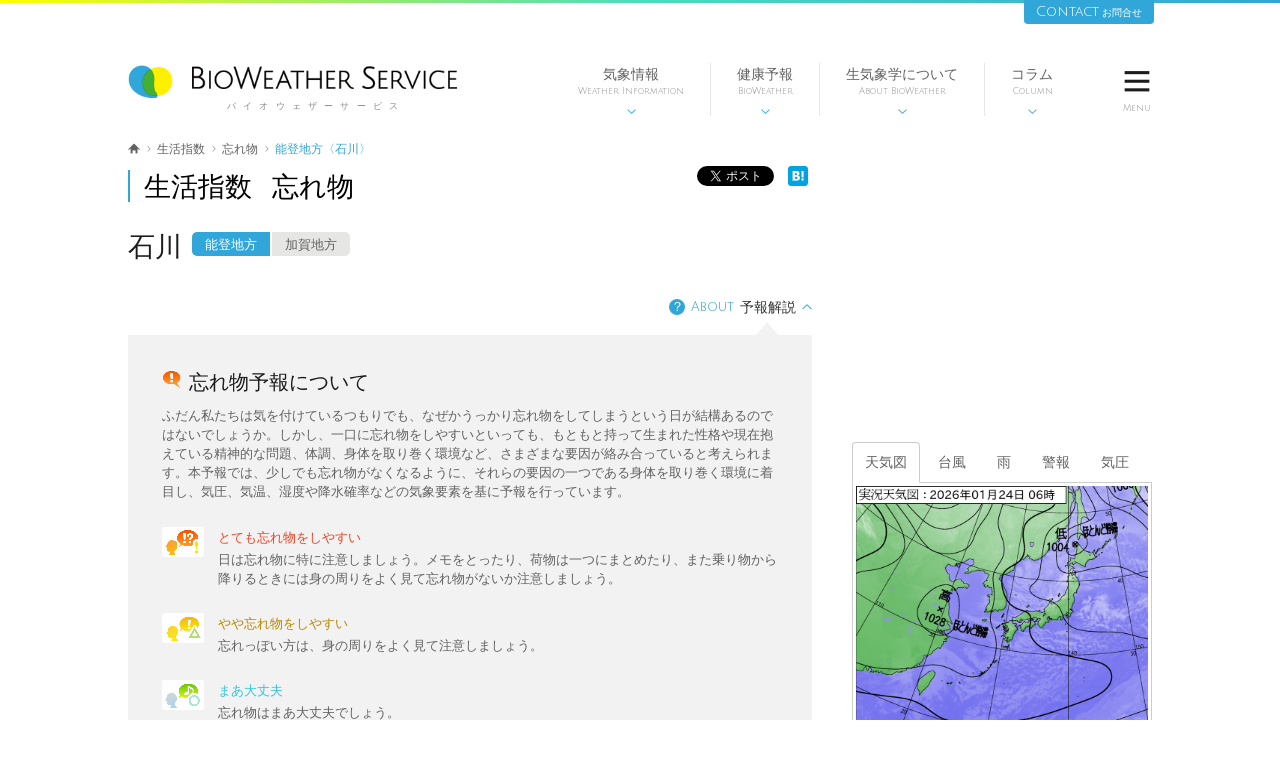

--- FILE ---
content_type: text/html; charset=utf-8
request_url: https://www.bioweather.net/life/leave/forecast/JPNB
body_size: 70445
content:
<!DOCTYPE html>
<!--[if lt IE 7]>      <html class="pcPage no-js lt-ie9 lt-ie8 lt-ie7"> <![endif]-->
<!--[if IE 7]>         <html class="pcPage no-js lt-ie9 lt-ie8"> <![endif]-->
<!--[if IE 8]>         <html class="pcPage no-js lt-ie9"> <![endif]-->
<!--[if gt IE 8]><!--> <html class="pcPage no-js"> <!--<![endif]-->
<head>
  <meta charset="utf-8">
  <!-- Google Tag Manager -->
  <script>(function(w,d,s,l,i){w[l]=w[l]||[];w[l].push({'gtm.start':
  new Date().getTime(),event:'gtm.js'});var f=d.getElementsByTagName(s)[0],
  j=d.createElement(s),dl=l!='dataLayer'?'&l='+l:'';j.async=true;j.src=
  'https://www.googletagmanager.com/gtm.js?id='+i+dl;f.parentNode.insertBefore(j,f);
  })(window,document,'script','dataLayer','GTM-MMS27QB');</script>
  <!-- End Google Tag Manager -->
  <meta http-equiv="X-UA-Compatible" content="IE=edge">
<script type="text/javascript">window.NREUM||(NREUM={});NREUM.info={"beacon":"bam.nr-data.net","errorBeacon":"bam.nr-data.net","licenseKey":"75c9f15e94","applicationID":"8198445","transactionName":"eglbEkYKX1tSFk0ATkpJWQ9SAGxRWBYHAVhKEg==","queueTime":0,"applicationTime":189,"agent":""}</script>
<script type="text/javascript">(window.NREUM||(NREUM={})).init={ajax:{deny_list:["bam.nr-data.net"]},feature_flags:["soft_nav"]};(window.NREUM||(NREUM={})).loader_config={licenseKey:"75c9f15e94",applicationID:"8198445",browserID:"8198450"};;/*! For license information please see nr-loader-rum-1.308.0.min.js.LICENSE.txt */
(()=>{var e,t,r={163:(e,t,r)=>{"use strict";r.d(t,{j:()=>E});var n=r(384),i=r(1741);var a=r(2555);r(860).K7.genericEvents;const s="experimental.resources",o="register",c=e=>{if(!e||"string"!=typeof e)return!1;try{document.createDocumentFragment().querySelector(e)}catch{return!1}return!0};var d=r(2614),u=r(944),l=r(8122);const f="[data-nr-mask]",g=e=>(0,l.a)(e,(()=>{const e={feature_flags:[],experimental:{allow_registered_children:!1,resources:!1},mask_selector:"*",block_selector:"[data-nr-block]",mask_input_options:{color:!1,date:!1,"datetime-local":!1,email:!1,month:!1,number:!1,range:!1,search:!1,tel:!1,text:!1,time:!1,url:!1,week:!1,textarea:!1,select:!1,password:!0}};return{ajax:{deny_list:void 0,block_internal:!0,enabled:!0,autoStart:!0},api:{get allow_registered_children(){return e.feature_flags.includes(o)||e.experimental.allow_registered_children},set allow_registered_children(t){e.experimental.allow_registered_children=t},duplicate_registered_data:!1},browser_consent_mode:{enabled:!1},distributed_tracing:{enabled:void 0,exclude_newrelic_header:void 0,cors_use_newrelic_header:void 0,cors_use_tracecontext_headers:void 0,allowed_origins:void 0},get feature_flags(){return e.feature_flags},set feature_flags(t){e.feature_flags=t},generic_events:{enabled:!0,autoStart:!0},harvest:{interval:30},jserrors:{enabled:!0,autoStart:!0},logging:{enabled:!0,autoStart:!0},metrics:{enabled:!0,autoStart:!0},obfuscate:void 0,page_action:{enabled:!0},page_view_event:{enabled:!0,autoStart:!0},page_view_timing:{enabled:!0,autoStart:!0},performance:{capture_marks:!1,capture_measures:!1,capture_detail:!0,resources:{get enabled(){return e.feature_flags.includes(s)||e.experimental.resources},set enabled(t){e.experimental.resources=t},asset_types:[],first_party_domains:[],ignore_newrelic:!0}},privacy:{cookies_enabled:!0},proxy:{assets:void 0,beacon:void 0},session:{expiresMs:d.wk,inactiveMs:d.BB},session_replay:{autoStart:!0,enabled:!1,preload:!1,sampling_rate:10,error_sampling_rate:100,collect_fonts:!1,inline_images:!1,fix_stylesheets:!0,mask_all_inputs:!0,get mask_text_selector(){return e.mask_selector},set mask_text_selector(t){c(t)?e.mask_selector="".concat(t,",").concat(f):""===t||null===t?e.mask_selector=f:(0,u.R)(5,t)},get block_class(){return"nr-block"},get ignore_class(){return"nr-ignore"},get mask_text_class(){return"nr-mask"},get block_selector(){return e.block_selector},set block_selector(t){c(t)?e.block_selector+=",".concat(t):""!==t&&(0,u.R)(6,t)},get mask_input_options(){return e.mask_input_options},set mask_input_options(t){t&&"object"==typeof t?e.mask_input_options={...t,password:!0}:(0,u.R)(7,t)}},session_trace:{enabled:!0,autoStart:!0},soft_navigations:{enabled:!0,autoStart:!0},spa:{enabled:!0,autoStart:!0},ssl:void 0,user_actions:{enabled:!0,elementAttributes:["id","className","tagName","type"]}}})());var p=r(6154),m=r(9324);let h=0;const v={buildEnv:m.F3,distMethod:m.Xs,version:m.xv,originTime:p.WN},b={consented:!1},y={appMetadata:{},get consented(){return this.session?.state?.consent||b.consented},set consented(e){b.consented=e},customTransaction:void 0,denyList:void 0,disabled:!1,harvester:void 0,isolatedBacklog:!1,isRecording:!1,loaderType:void 0,maxBytes:3e4,obfuscator:void 0,onerror:void 0,ptid:void 0,releaseIds:{},session:void 0,timeKeeper:void 0,registeredEntities:[],jsAttributesMetadata:{bytes:0},get harvestCount(){return++h}},_=e=>{const t=(0,l.a)(e,y),r=Object.keys(v).reduce((e,t)=>(e[t]={value:v[t],writable:!1,configurable:!0,enumerable:!0},e),{});return Object.defineProperties(t,r)};var w=r(5701);const x=e=>{const t=e.startsWith("http");e+="/",r.p=t?e:"https://"+e};var R=r(7836),k=r(3241);const A={accountID:void 0,trustKey:void 0,agentID:void 0,licenseKey:void 0,applicationID:void 0,xpid:void 0},S=e=>(0,l.a)(e,A),T=new Set;function E(e,t={},r,s){let{init:o,info:c,loader_config:d,runtime:u={},exposed:l=!0}=t;if(!c){const e=(0,n.pV)();o=e.init,c=e.info,d=e.loader_config}e.init=g(o||{}),e.loader_config=S(d||{}),c.jsAttributes??={},p.bv&&(c.jsAttributes.isWorker=!0),e.info=(0,a.D)(c);const f=e.init,m=[c.beacon,c.errorBeacon];T.has(e.agentIdentifier)||(f.proxy.assets&&(x(f.proxy.assets),m.push(f.proxy.assets)),f.proxy.beacon&&m.push(f.proxy.beacon),e.beacons=[...m],function(e){const t=(0,n.pV)();Object.getOwnPropertyNames(i.W.prototype).forEach(r=>{const n=i.W.prototype[r];if("function"!=typeof n||"constructor"===n)return;let a=t[r];e[r]&&!1!==e.exposed&&"micro-agent"!==e.runtime?.loaderType&&(t[r]=(...t)=>{const n=e[r](...t);return a?a(...t):n})})}(e),(0,n.US)("activatedFeatures",w.B)),u.denyList=[...f.ajax.deny_list||[],...f.ajax.block_internal?m:[]],u.ptid=e.agentIdentifier,u.loaderType=r,e.runtime=_(u),T.has(e.agentIdentifier)||(e.ee=R.ee.get(e.agentIdentifier),e.exposed=l,(0,k.W)({agentIdentifier:e.agentIdentifier,drained:!!w.B?.[e.agentIdentifier],type:"lifecycle",name:"initialize",feature:void 0,data:e.config})),T.add(e.agentIdentifier)}},384:(e,t,r)=>{"use strict";r.d(t,{NT:()=>s,US:()=>u,Zm:()=>o,bQ:()=>d,dV:()=>c,pV:()=>l});var n=r(6154),i=r(1863),a=r(1910);const s={beacon:"bam.nr-data.net",errorBeacon:"bam.nr-data.net"};function o(){return n.gm.NREUM||(n.gm.NREUM={}),void 0===n.gm.newrelic&&(n.gm.newrelic=n.gm.NREUM),n.gm.NREUM}function c(){let e=o();return e.o||(e.o={ST:n.gm.setTimeout,SI:n.gm.setImmediate||n.gm.setInterval,CT:n.gm.clearTimeout,XHR:n.gm.XMLHttpRequest,REQ:n.gm.Request,EV:n.gm.Event,PR:n.gm.Promise,MO:n.gm.MutationObserver,FETCH:n.gm.fetch,WS:n.gm.WebSocket},(0,a.i)(...Object.values(e.o))),e}function d(e,t){let r=o();r.initializedAgents??={},t.initializedAt={ms:(0,i.t)(),date:new Date},r.initializedAgents[e]=t}function u(e,t){o()[e]=t}function l(){return function(){let e=o();const t=e.info||{};e.info={beacon:s.beacon,errorBeacon:s.errorBeacon,...t}}(),function(){let e=o();const t=e.init||{};e.init={...t}}(),c(),function(){let e=o();const t=e.loader_config||{};e.loader_config={...t}}(),o()}},782:(e,t,r)=>{"use strict";r.d(t,{T:()=>n});const n=r(860).K7.pageViewTiming},860:(e,t,r)=>{"use strict";r.d(t,{$J:()=>u,K7:()=>c,P3:()=>d,XX:()=>i,Yy:()=>o,df:()=>a,qY:()=>n,v4:()=>s});const n="events",i="jserrors",a="browser/blobs",s="rum",o="browser/logs",c={ajax:"ajax",genericEvents:"generic_events",jserrors:i,logging:"logging",metrics:"metrics",pageAction:"page_action",pageViewEvent:"page_view_event",pageViewTiming:"page_view_timing",sessionReplay:"session_replay",sessionTrace:"session_trace",softNav:"soft_navigations",spa:"spa"},d={[c.pageViewEvent]:1,[c.pageViewTiming]:2,[c.metrics]:3,[c.jserrors]:4,[c.spa]:5,[c.ajax]:6,[c.sessionTrace]:7,[c.softNav]:8,[c.sessionReplay]:9,[c.logging]:10,[c.genericEvents]:11},u={[c.pageViewEvent]:s,[c.pageViewTiming]:n,[c.ajax]:n,[c.spa]:n,[c.softNav]:n,[c.metrics]:i,[c.jserrors]:i,[c.sessionTrace]:a,[c.sessionReplay]:a,[c.logging]:o,[c.genericEvents]:"ins"}},944:(e,t,r)=>{"use strict";r.d(t,{R:()=>i});var n=r(3241);function i(e,t){"function"==typeof console.debug&&(console.debug("New Relic Warning: https://github.com/newrelic/newrelic-browser-agent/blob/main/docs/warning-codes.md#".concat(e),t),(0,n.W)({agentIdentifier:null,drained:null,type:"data",name:"warn",feature:"warn",data:{code:e,secondary:t}}))}},1687:(e,t,r)=>{"use strict";r.d(t,{Ak:()=>d,Ze:()=>f,x3:()=>u});var n=r(3241),i=r(7836),a=r(3606),s=r(860),o=r(2646);const c={};function d(e,t){const r={staged:!1,priority:s.P3[t]||0};l(e),c[e].get(t)||c[e].set(t,r)}function u(e,t){e&&c[e]&&(c[e].get(t)&&c[e].delete(t),p(e,t,!1),c[e].size&&g(e))}function l(e){if(!e)throw new Error("agentIdentifier required");c[e]||(c[e]=new Map)}function f(e="",t="feature",r=!1){if(l(e),!e||!c[e].get(t)||r)return p(e,t);c[e].get(t).staged=!0,g(e)}function g(e){const t=Array.from(c[e]);t.every(([e,t])=>t.staged)&&(t.sort((e,t)=>e[1].priority-t[1].priority),t.forEach(([t])=>{c[e].delete(t),p(e,t)}))}function p(e,t,r=!0){const s=e?i.ee.get(e):i.ee,c=a.i.handlers;if(!s.aborted&&s.backlog&&c){if((0,n.W)({agentIdentifier:e,type:"lifecycle",name:"drain",feature:t}),r){const e=s.backlog[t],r=c[t];if(r){for(let t=0;e&&t<e.length;++t)m(e[t],r);Object.entries(r).forEach(([e,t])=>{Object.values(t||{}).forEach(t=>{t[0]?.on&&t[0]?.context()instanceof o.y&&t[0].on(e,t[1])})})}}s.isolatedBacklog||delete c[t],s.backlog[t]=null,s.emit("drain-"+t,[])}}function m(e,t){var r=e[1];Object.values(t[r]||{}).forEach(t=>{var r=e[0];if(t[0]===r){var n=t[1],i=e[3],a=e[2];n.apply(i,a)}})}},1738:(e,t,r)=>{"use strict";r.d(t,{U:()=>g,Y:()=>f});var n=r(3241),i=r(9908),a=r(1863),s=r(944),o=r(5701),c=r(3969),d=r(8362),u=r(860),l=r(4261);function f(e,t,r,a){const f=a||r;!f||f[e]&&f[e]!==d.d.prototype[e]||(f[e]=function(){(0,i.p)(c.xV,["API/"+e+"/called"],void 0,u.K7.metrics,r.ee),(0,n.W)({agentIdentifier:r.agentIdentifier,drained:!!o.B?.[r.agentIdentifier],type:"data",name:"api",feature:l.Pl+e,data:{}});try{return t.apply(this,arguments)}catch(e){(0,s.R)(23,e)}})}function g(e,t,r,n,s){const o=e.info;null===r?delete o.jsAttributes[t]:o.jsAttributes[t]=r,(s||null===r)&&(0,i.p)(l.Pl+n,[(0,a.t)(),t,r],void 0,"session",e.ee)}},1741:(e,t,r)=>{"use strict";r.d(t,{W:()=>a});var n=r(944),i=r(4261);class a{#e(e,...t){if(this[e]!==a.prototype[e])return this[e](...t);(0,n.R)(35,e)}addPageAction(e,t){return this.#e(i.hG,e,t)}register(e){return this.#e(i.eY,e)}recordCustomEvent(e,t){return this.#e(i.fF,e,t)}setPageViewName(e,t){return this.#e(i.Fw,e,t)}setCustomAttribute(e,t,r){return this.#e(i.cD,e,t,r)}noticeError(e,t){return this.#e(i.o5,e,t)}setUserId(e,t=!1){return this.#e(i.Dl,e,t)}setApplicationVersion(e){return this.#e(i.nb,e)}setErrorHandler(e){return this.#e(i.bt,e)}addRelease(e,t){return this.#e(i.k6,e,t)}log(e,t){return this.#e(i.$9,e,t)}start(){return this.#e(i.d3)}finished(e){return this.#e(i.BL,e)}recordReplay(){return this.#e(i.CH)}pauseReplay(){return this.#e(i.Tb)}addToTrace(e){return this.#e(i.U2,e)}setCurrentRouteName(e){return this.#e(i.PA,e)}interaction(e){return this.#e(i.dT,e)}wrapLogger(e,t,r){return this.#e(i.Wb,e,t,r)}measure(e,t){return this.#e(i.V1,e,t)}consent(e){return this.#e(i.Pv,e)}}},1863:(e,t,r)=>{"use strict";function n(){return Math.floor(performance.now())}r.d(t,{t:()=>n})},1910:(e,t,r)=>{"use strict";r.d(t,{i:()=>a});var n=r(944);const i=new Map;function a(...e){return e.every(e=>{if(i.has(e))return i.get(e);const t="function"==typeof e?e.toString():"",r=t.includes("[native code]"),a=t.includes("nrWrapper");return r||a||(0,n.R)(64,e?.name||t),i.set(e,r),r})}},2555:(e,t,r)=>{"use strict";r.d(t,{D:()=>o,f:()=>s});var n=r(384),i=r(8122);const a={beacon:n.NT.beacon,errorBeacon:n.NT.errorBeacon,licenseKey:void 0,applicationID:void 0,sa:void 0,queueTime:void 0,applicationTime:void 0,ttGuid:void 0,user:void 0,account:void 0,product:void 0,extra:void 0,jsAttributes:{},userAttributes:void 0,atts:void 0,transactionName:void 0,tNamePlain:void 0};function s(e){try{return!!e.licenseKey&&!!e.errorBeacon&&!!e.applicationID}catch(e){return!1}}const o=e=>(0,i.a)(e,a)},2614:(e,t,r)=>{"use strict";r.d(t,{BB:()=>s,H3:()=>n,g:()=>d,iL:()=>c,tS:()=>o,uh:()=>i,wk:()=>a});const n="NRBA",i="SESSION",a=144e5,s=18e5,o={STARTED:"session-started",PAUSE:"session-pause",RESET:"session-reset",RESUME:"session-resume",UPDATE:"session-update"},c={SAME_TAB:"same-tab",CROSS_TAB:"cross-tab"},d={OFF:0,FULL:1,ERROR:2}},2646:(e,t,r)=>{"use strict";r.d(t,{y:()=>n});class n{constructor(e){this.contextId=e}}},2843:(e,t,r)=>{"use strict";r.d(t,{G:()=>a,u:()=>i});var n=r(3878);function i(e,t=!1,r,i){(0,n.DD)("visibilitychange",function(){if(t)return void("hidden"===document.visibilityState&&e());e(document.visibilityState)},r,i)}function a(e,t,r){(0,n.sp)("pagehide",e,t,r)}},3241:(e,t,r)=>{"use strict";r.d(t,{W:()=>a});var n=r(6154);const i="newrelic";function a(e={}){try{n.gm.dispatchEvent(new CustomEvent(i,{detail:e}))}catch(e){}}},3606:(e,t,r)=>{"use strict";r.d(t,{i:()=>a});var n=r(9908);a.on=s;var i=a.handlers={};function a(e,t,r,a){s(a||n.d,i,e,t,r)}function s(e,t,r,i,a){a||(a="feature"),e||(e=n.d);var s=t[a]=t[a]||{};(s[r]=s[r]||[]).push([e,i])}},3878:(e,t,r)=>{"use strict";function n(e,t){return{capture:e,passive:!1,signal:t}}function i(e,t,r=!1,i){window.addEventListener(e,t,n(r,i))}function a(e,t,r=!1,i){document.addEventListener(e,t,n(r,i))}r.d(t,{DD:()=>a,jT:()=>n,sp:()=>i})},3969:(e,t,r)=>{"use strict";r.d(t,{TZ:()=>n,XG:()=>o,rs:()=>i,xV:()=>s,z_:()=>a});const n=r(860).K7.metrics,i="sm",a="cm",s="storeSupportabilityMetrics",o="storeEventMetrics"},4234:(e,t,r)=>{"use strict";r.d(t,{W:()=>a});var n=r(7836),i=r(1687);class a{constructor(e,t){this.agentIdentifier=e,this.ee=n.ee.get(e),this.featureName=t,this.blocked=!1}deregisterDrain(){(0,i.x3)(this.agentIdentifier,this.featureName)}}},4261:(e,t,r)=>{"use strict";r.d(t,{$9:()=>d,BL:()=>o,CH:()=>g,Dl:()=>_,Fw:()=>y,PA:()=>h,Pl:()=>n,Pv:()=>k,Tb:()=>l,U2:()=>a,V1:()=>R,Wb:()=>x,bt:()=>b,cD:()=>v,d3:()=>w,dT:()=>c,eY:()=>p,fF:()=>f,hG:()=>i,k6:()=>s,nb:()=>m,o5:()=>u});const n="api-",i="addPageAction",a="addToTrace",s="addRelease",o="finished",c="interaction",d="log",u="noticeError",l="pauseReplay",f="recordCustomEvent",g="recordReplay",p="register",m="setApplicationVersion",h="setCurrentRouteName",v="setCustomAttribute",b="setErrorHandler",y="setPageViewName",_="setUserId",w="start",x="wrapLogger",R="measure",k="consent"},5289:(e,t,r)=>{"use strict";r.d(t,{GG:()=>s,Qr:()=>c,sB:()=>o});var n=r(3878),i=r(6389);function a(){return"undefined"==typeof document||"complete"===document.readyState}function s(e,t){if(a())return e();const r=(0,i.J)(e),s=setInterval(()=>{a()&&(clearInterval(s),r())},500);(0,n.sp)("load",r,t)}function o(e){if(a())return e();(0,n.DD)("DOMContentLoaded",e)}function c(e){if(a())return e();(0,n.sp)("popstate",e)}},5607:(e,t,r)=>{"use strict";r.d(t,{W:()=>n});const n=(0,r(9566).bz)()},5701:(e,t,r)=>{"use strict";r.d(t,{B:()=>a,t:()=>s});var n=r(3241);const i=new Set,a={};function s(e,t){const r=t.agentIdentifier;a[r]??={},e&&"object"==typeof e&&(i.has(r)||(t.ee.emit("rumresp",[e]),a[r]=e,i.add(r),(0,n.W)({agentIdentifier:r,loaded:!0,drained:!0,type:"lifecycle",name:"load",feature:void 0,data:e})))}},6154:(e,t,r)=>{"use strict";r.d(t,{OF:()=>c,RI:()=>i,WN:()=>u,bv:()=>a,eN:()=>l,gm:()=>s,mw:()=>o,sb:()=>d});var n=r(1863);const i="undefined"!=typeof window&&!!window.document,a="undefined"!=typeof WorkerGlobalScope&&("undefined"!=typeof self&&self instanceof WorkerGlobalScope&&self.navigator instanceof WorkerNavigator||"undefined"!=typeof globalThis&&globalThis instanceof WorkerGlobalScope&&globalThis.navigator instanceof WorkerNavigator),s=i?window:"undefined"!=typeof WorkerGlobalScope&&("undefined"!=typeof self&&self instanceof WorkerGlobalScope&&self||"undefined"!=typeof globalThis&&globalThis instanceof WorkerGlobalScope&&globalThis),o=Boolean("hidden"===s?.document?.visibilityState),c=/iPad|iPhone|iPod/.test(s.navigator?.userAgent),d=c&&"undefined"==typeof SharedWorker,u=((()=>{const e=s.navigator?.userAgent?.match(/Firefox[/\s](\d+\.\d+)/);Array.isArray(e)&&e.length>=2&&e[1]})(),Date.now()-(0,n.t)()),l=()=>"undefined"!=typeof PerformanceNavigationTiming&&s?.performance?.getEntriesByType("navigation")?.[0]?.responseStart},6389:(e,t,r)=>{"use strict";function n(e,t=500,r={}){const n=r?.leading||!1;let i;return(...r)=>{n&&void 0===i&&(e.apply(this,r),i=setTimeout(()=>{i=clearTimeout(i)},t)),n||(clearTimeout(i),i=setTimeout(()=>{e.apply(this,r)},t))}}function i(e){let t=!1;return(...r)=>{t||(t=!0,e.apply(this,r))}}r.d(t,{J:()=>i,s:()=>n})},6630:(e,t,r)=>{"use strict";r.d(t,{T:()=>n});const n=r(860).K7.pageViewEvent},7699:(e,t,r)=>{"use strict";r.d(t,{It:()=>a,KC:()=>o,No:()=>i,qh:()=>s});var n=r(860);const i=16e3,a=1e6,s="SESSION_ERROR",o={[n.K7.logging]:!0,[n.K7.genericEvents]:!1,[n.K7.jserrors]:!1,[n.K7.ajax]:!1}},7836:(e,t,r)=>{"use strict";r.d(t,{P:()=>o,ee:()=>c});var n=r(384),i=r(8990),a=r(2646),s=r(5607);const o="nr@context:".concat(s.W),c=function e(t,r){var n={},s={},u={},l=!1;try{l=16===r.length&&d.initializedAgents?.[r]?.runtime.isolatedBacklog}catch(e){}var f={on:p,addEventListener:p,removeEventListener:function(e,t){var r=n[e];if(!r)return;for(var i=0;i<r.length;i++)r[i]===t&&r.splice(i,1)},emit:function(e,r,n,i,a){!1!==a&&(a=!0);if(c.aborted&&!i)return;t&&a&&t.emit(e,r,n);var o=g(n);m(e).forEach(e=>{e.apply(o,r)});var d=v()[s[e]];d&&d.push([f,e,r,o]);return o},get:h,listeners:m,context:g,buffer:function(e,t){const r=v();if(t=t||"feature",f.aborted)return;Object.entries(e||{}).forEach(([e,n])=>{s[n]=t,t in r||(r[t]=[])})},abort:function(){f._aborted=!0,Object.keys(f.backlog).forEach(e=>{delete f.backlog[e]})},isBuffering:function(e){return!!v()[s[e]]},debugId:r,backlog:l?{}:t&&"object"==typeof t.backlog?t.backlog:{},isolatedBacklog:l};return Object.defineProperty(f,"aborted",{get:()=>{let e=f._aborted||!1;return e||(t&&(e=t.aborted),e)}}),f;function g(e){return e&&e instanceof a.y?e:e?(0,i.I)(e,o,()=>new a.y(o)):new a.y(o)}function p(e,t){n[e]=m(e).concat(t)}function m(e){return n[e]||[]}function h(t){return u[t]=u[t]||e(f,t)}function v(){return f.backlog}}(void 0,"globalEE"),d=(0,n.Zm)();d.ee||(d.ee=c)},8122:(e,t,r)=>{"use strict";r.d(t,{a:()=>i});var n=r(944);function i(e,t){try{if(!e||"object"!=typeof e)return(0,n.R)(3);if(!t||"object"!=typeof t)return(0,n.R)(4);const r=Object.create(Object.getPrototypeOf(t),Object.getOwnPropertyDescriptors(t)),a=0===Object.keys(r).length?e:r;for(let s in a)if(void 0!==e[s])try{if(null===e[s]){r[s]=null;continue}Array.isArray(e[s])&&Array.isArray(t[s])?r[s]=Array.from(new Set([...e[s],...t[s]])):"object"==typeof e[s]&&"object"==typeof t[s]?r[s]=i(e[s],t[s]):r[s]=e[s]}catch(e){r[s]||(0,n.R)(1,e)}return r}catch(e){(0,n.R)(2,e)}}},8362:(e,t,r)=>{"use strict";r.d(t,{d:()=>a});var n=r(9566),i=r(1741);class a extends i.W{agentIdentifier=(0,n.LA)(16)}},8374:(e,t,r)=>{r.nc=(()=>{try{return document?.currentScript?.nonce}catch(e){}return""})()},8990:(e,t,r)=>{"use strict";r.d(t,{I:()=>i});var n=Object.prototype.hasOwnProperty;function i(e,t,r){if(n.call(e,t))return e[t];var i=r();if(Object.defineProperty&&Object.keys)try{return Object.defineProperty(e,t,{value:i,writable:!0,enumerable:!1}),i}catch(e){}return e[t]=i,i}},9324:(e,t,r)=>{"use strict";r.d(t,{F3:()=>i,Xs:()=>a,xv:()=>n});const n="1.308.0",i="PROD",a="CDN"},9566:(e,t,r)=>{"use strict";r.d(t,{LA:()=>o,bz:()=>s});var n=r(6154);const i="xxxxxxxx-xxxx-4xxx-yxxx-xxxxxxxxxxxx";function a(e,t){return e?15&e[t]:16*Math.random()|0}function s(){const e=n.gm?.crypto||n.gm?.msCrypto;let t,r=0;return e&&e.getRandomValues&&(t=e.getRandomValues(new Uint8Array(30))),i.split("").map(e=>"x"===e?a(t,r++).toString(16):"y"===e?(3&a()|8).toString(16):e).join("")}function o(e){const t=n.gm?.crypto||n.gm?.msCrypto;let r,i=0;t&&t.getRandomValues&&(r=t.getRandomValues(new Uint8Array(e)));const s=[];for(var o=0;o<e;o++)s.push(a(r,i++).toString(16));return s.join("")}},9908:(e,t,r)=>{"use strict";r.d(t,{d:()=>n,p:()=>i});var n=r(7836).ee.get("handle");function i(e,t,r,i,a){a?(a.buffer([e],i),a.emit(e,t,r)):(n.buffer([e],i),n.emit(e,t,r))}}},n={};function i(e){var t=n[e];if(void 0!==t)return t.exports;var a=n[e]={exports:{}};return r[e](a,a.exports,i),a.exports}i.m=r,i.d=(e,t)=>{for(var r in t)i.o(t,r)&&!i.o(e,r)&&Object.defineProperty(e,r,{enumerable:!0,get:t[r]})},i.f={},i.e=e=>Promise.all(Object.keys(i.f).reduce((t,r)=>(i.f[r](e,t),t),[])),i.u=e=>"nr-rum-1.308.0.min.js",i.o=(e,t)=>Object.prototype.hasOwnProperty.call(e,t),e={},t="NRBA-1.308.0.PROD:",i.l=(r,n,a,s)=>{if(e[r])e[r].push(n);else{var o,c;if(void 0!==a)for(var d=document.getElementsByTagName("script"),u=0;u<d.length;u++){var l=d[u];if(l.getAttribute("src")==r||l.getAttribute("data-webpack")==t+a){o=l;break}}if(!o){c=!0;var f={296:"sha512-+MIMDsOcckGXa1EdWHqFNv7P+JUkd5kQwCBr3KE6uCvnsBNUrdSt4a/3/L4j4TxtnaMNjHpza2/erNQbpacJQA=="};(o=document.createElement("script")).charset="utf-8",i.nc&&o.setAttribute("nonce",i.nc),o.setAttribute("data-webpack",t+a),o.src=r,0!==o.src.indexOf(window.location.origin+"/")&&(o.crossOrigin="anonymous"),f[s]&&(o.integrity=f[s])}e[r]=[n];var g=(t,n)=>{o.onerror=o.onload=null,clearTimeout(p);var i=e[r];if(delete e[r],o.parentNode&&o.parentNode.removeChild(o),i&&i.forEach(e=>e(n)),t)return t(n)},p=setTimeout(g.bind(null,void 0,{type:"timeout",target:o}),12e4);o.onerror=g.bind(null,o.onerror),o.onload=g.bind(null,o.onload),c&&document.head.appendChild(o)}},i.r=e=>{"undefined"!=typeof Symbol&&Symbol.toStringTag&&Object.defineProperty(e,Symbol.toStringTag,{value:"Module"}),Object.defineProperty(e,"__esModule",{value:!0})},i.p="https://js-agent.newrelic.com/",(()=>{var e={374:0,840:0};i.f.j=(t,r)=>{var n=i.o(e,t)?e[t]:void 0;if(0!==n)if(n)r.push(n[2]);else{var a=new Promise((r,i)=>n=e[t]=[r,i]);r.push(n[2]=a);var s=i.p+i.u(t),o=new Error;i.l(s,r=>{if(i.o(e,t)&&(0!==(n=e[t])&&(e[t]=void 0),n)){var a=r&&("load"===r.type?"missing":r.type),s=r&&r.target&&r.target.src;o.message="Loading chunk "+t+" failed: ("+a+": "+s+")",o.name="ChunkLoadError",o.type=a,o.request=s,n[1](o)}},"chunk-"+t,t)}};var t=(t,r)=>{var n,a,[s,o,c]=r,d=0;if(s.some(t=>0!==e[t])){for(n in o)i.o(o,n)&&(i.m[n]=o[n]);if(c)c(i)}for(t&&t(r);d<s.length;d++)a=s[d],i.o(e,a)&&e[a]&&e[a][0](),e[a]=0},r=self["webpackChunk:NRBA-1.308.0.PROD"]=self["webpackChunk:NRBA-1.308.0.PROD"]||[];r.forEach(t.bind(null,0)),r.push=t.bind(null,r.push.bind(r))})(),(()=>{"use strict";i(8374);var e=i(8362),t=i(860);const r=Object.values(t.K7);var n=i(163);var a=i(9908),s=i(1863),o=i(4261),c=i(1738);var d=i(1687),u=i(4234),l=i(5289),f=i(6154),g=i(944),p=i(384);const m=e=>f.RI&&!0===e?.privacy.cookies_enabled;function h(e){return!!(0,p.dV)().o.MO&&m(e)&&!0===e?.session_trace.enabled}var v=i(6389),b=i(7699);class y extends u.W{constructor(e,t){super(e.agentIdentifier,t),this.agentRef=e,this.abortHandler=void 0,this.featAggregate=void 0,this.loadedSuccessfully=void 0,this.onAggregateImported=new Promise(e=>{this.loadedSuccessfully=e}),this.deferred=Promise.resolve(),!1===e.init[this.featureName].autoStart?this.deferred=new Promise((t,r)=>{this.ee.on("manual-start-all",(0,v.J)(()=>{(0,d.Ak)(e.agentIdentifier,this.featureName),t()}))}):(0,d.Ak)(e.agentIdentifier,t)}importAggregator(e,t,r={}){if(this.featAggregate)return;const n=async()=>{let n;await this.deferred;try{if(m(e.init)){const{setupAgentSession:t}=await i.e(296).then(i.bind(i,3305));n=t(e)}}catch(e){(0,g.R)(20,e),this.ee.emit("internal-error",[e]),(0,a.p)(b.qh,[e],void 0,this.featureName,this.ee)}try{if(!this.#t(this.featureName,n,e.init))return(0,d.Ze)(this.agentIdentifier,this.featureName),void this.loadedSuccessfully(!1);const{Aggregate:i}=await t();this.featAggregate=new i(e,r),e.runtime.harvester.initializedAggregates.push(this.featAggregate),this.loadedSuccessfully(!0)}catch(e){(0,g.R)(34,e),this.abortHandler?.(),(0,d.Ze)(this.agentIdentifier,this.featureName,!0),this.loadedSuccessfully(!1),this.ee&&this.ee.abort()}};f.RI?(0,l.GG)(()=>n(),!0):n()}#t(e,r,n){if(this.blocked)return!1;switch(e){case t.K7.sessionReplay:return h(n)&&!!r;case t.K7.sessionTrace:return!!r;default:return!0}}}var _=i(6630),w=i(2614),x=i(3241);class R extends y{static featureName=_.T;constructor(e){var t;super(e,_.T),this.setupInspectionEvents(e.agentIdentifier),t=e,(0,c.Y)(o.Fw,function(e,r){"string"==typeof e&&("/"!==e.charAt(0)&&(e="/"+e),t.runtime.customTransaction=(r||"http://custom.transaction")+e,(0,a.p)(o.Pl+o.Fw,[(0,s.t)()],void 0,void 0,t.ee))},t),this.importAggregator(e,()=>i.e(296).then(i.bind(i,3943)))}setupInspectionEvents(e){const t=(t,r)=>{t&&(0,x.W)({agentIdentifier:e,timeStamp:t.timeStamp,loaded:"complete"===t.target.readyState,type:"window",name:r,data:t.target.location+""})};(0,l.sB)(e=>{t(e,"DOMContentLoaded")}),(0,l.GG)(e=>{t(e,"load")}),(0,l.Qr)(e=>{t(e,"navigate")}),this.ee.on(w.tS.UPDATE,(t,r)=>{(0,x.W)({agentIdentifier:e,type:"lifecycle",name:"session",data:r})})}}class k extends e.d{constructor(e){var t;(super(),f.gm)?(this.features={},(0,p.bQ)(this.agentIdentifier,this),this.desiredFeatures=new Set(e.features||[]),this.desiredFeatures.add(R),(0,n.j)(this,e,e.loaderType||"agent"),t=this,(0,c.Y)(o.cD,function(e,r,n=!1){if("string"==typeof e){if(["string","number","boolean"].includes(typeof r)||null===r)return(0,c.U)(t,e,r,o.cD,n);(0,g.R)(40,typeof r)}else(0,g.R)(39,typeof e)},t),function(e){(0,c.Y)(o.Dl,function(t,r=!1){if("string"!=typeof t&&null!==t)return void(0,g.R)(41,typeof t);const n=e.info.jsAttributes["enduser.id"];r&&null!=n&&n!==t?(0,a.p)(o.Pl+"setUserIdAndResetSession",[t],void 0,"session",e.ee):(0,c.U)(e,"enduser.id",t,o.Dl,!0)},e)}(this),function(e){(0,c.Y)(o.nb,function(t){if("string"==typeof t||null===t)return(0,c.U)(e,"application.version",t,o.nb,!1);(0,g.R)(42,typeof t)},e)}(this),function(e){(0,c.Y)(o.d3,function(){e.ee.emit("manual-start-all")},e)}(this),function(e){(0,c.Y)(o.Pv,function(t=!0){if("boolean"==typeof t){if((0,a.p)(o.Pl+o.Pv,[t],void 0,"session",e.ee),e.runtime.consented=t,t){const t=e.features.page_view_event;t.onAggregateImported.then(e=>{const r=t.featAggregate;e&&!r.sentRum&&r.sendRum()})}}else(0,g.R)(65,typeof t)},e)}(this),this.run()):(0,g.R)(21)}get config(){return{info:this.info,init:this.init,loader_config:this.loader_config,runtime:this.runtime}}get api(){return this}run(){try{const e=function(e){const t={};return r.forEach(r=>{t[r]=!!e[r]?.enabled}),t}(this.init),n=[...this.desiredFeatures];n.sort((e,r)=>t.P3[e.featureName]-t.P3[r.featureName]),n.forEach(r=>{if(!e[r.featureName]&&r.featureName!==t.K7.pageViewEvent)return;if(r.featureName===t.K7.spa)return void(0,g.R)(67);const n=function(e){switch(e){case t.K7.ajax:return[t.K7.jserrors];case t.K7.sessionTrace:return[t.K7.ajax,t.K7.pageViewEvent];case t.K7.sessionReplay:return[t.K7.sessionTrace];case t.K7.pageViewTiming:return[t.K7.pageViewEvent];default:return[]}}(r.featureName).filter(e=>!(e in this.features));n.length>0&&(0,g.R)(36,{targetFeature:r.featureName,missingDependencies:n}),this.features[r.featureName]=new r(this)})}catch(e){(0,g.R)(22,e);for(const e in this.features)this.features[e].abortHandler?.();const t=(0,p.Zm)();delete t.initializedAgents[this.agentIdentifier]?.features,delete this.sharedAggregator;return t.ee.get(this.agentIdentifier).abort(),!1}}}var A=i(2843),S=i(782);class T extends y{static featureName=S.T;constructor(e){super(e,S.T),f.RI&&((0,A.u)(()=>(0,a.p)("docHidden",[(0,s.t)()],void 0,S.T,this.ee),!0),(0,A.G)(()=>(0,a.p)("winPagehide",[(0,s.t)()],void 0,S.T,this.ee)),this.importAggregator(e,()=>i.e(296).then(i.bind(i,2117))))}}var E=i(3969);class I extends y{static featureName=E.TZ;constructor(e){super(e,E.TZ),f.RI&&document.addEventListener("securitypolicyviolation",e=>{(0,a.p)(E.xV,["Generic/CSPViolation/Detected"],void 0,this.featureName,this.ee)}),this.importAggregator(e,()=>i.e(296).then(i.bind(i,9623)))}}new k({features:[R,T,I],loaderType:"lite"})})()})();</script>
  <title>忘れ物 能登地方〈石川〉 | バイオウェザーサービス</title>
<meta name="description" content="だん私たちは気を付けているつもりでも、なぜかうっかり忘れ物をしてしまうという日が結構あるのではないでしょうか。しかし、一口に忘れ物をしやすいといっても、もともと持って生まれた性格や現在抱えている精神的な問題、体調、身体を取り巻く環境など、さまざまな要因が絡み合っていると考えられます。" />

  <!-- pc -->
  <meta name="viewport" content="width=1064">

  <link rel="shortcut icon" type="image/x-icon" href="/assets/favicon-6b40c228b6b852133e85db996b1f0fc0.ico" />

  <link href='https://fonts.googleapis.com/css?family=Roboto:500|Julius+Sans+One|Strait' rel='stylesheet' type='text/css'>


  <meta http-equiv="X-UA-Compatible" content="IE=edge">
  <title>忘れ物 能登地方〈石川〉 | バイオウェザーサービス</title>
<meta name="description" content="だん私たちは気を付けているつもりでも、なぜかうっかり忘れ物をしてしまうという日が結構あるのではないでしょうか。しかし、一口に忘れ物をしやすいといっても、もともと持って生まれた性格や現在抱えている精神的な問題、体調、身体を取り巻く環境など、さまざまな要因が絡み合っていると考えられます。" />
  <link rel="apple-touch-icon" href="/images/bws_icon_192x192.png">

    <link rel="stylesheet" media="all" href="/assets/application-9bc4a7146ba48f0b48238bd036f83b37.css" />
  <script src="/assets/application-eb9b67d1b70ed1fa9ee8c5d3842b1e99.js"></script>
  <script async='async' src='https://www.googletagservices.com/tag/js/gpt.js'></script>
<script>
  var googletag = googletag || {};
  googletag.cmd = googletag.cmd || [];
</script>

<script type='text/javascript'>
  googletag.cmd.push(function() {
    googletag.defineSlot('/55537637/bws_top_right', [300, 250], 'div-gpt-ad-1470998188898-0').addService(googletag.pubads());
    googletag.defineSlot('/55537637/bws_second_right', [300, 250], 'div-gpt-ad-1470998188898-1').addService(googletag.pubads());
    googletag.defineSlot('/55537637/bws_second_under', [336, 280], 'div-gpt-ad-1470998188898-2').addService(googletag.pubads());
    googletag.defineSlot('/55537637/bws_second_under_300', [300, 250], 'div-gpt-ad-1470998188898-3').addService(googletag.pubads());
    googletag.defineSlot('/55537637/bws_kiatsu_under', [336, 280], 'div-gpt-ad-1470998188898-4').addService(googletag.pubads());
    googletag.defineSlot('/55537637/bws_kiatsu_right', [300, 250], 'div-gpt-ad-1470998188898-5').addService(googletag.pubads());
    googletag.defineSlot('/9176203/378945', [300, 250], 'div-gpt-ad-1551843024650-0').addService(googletag.pubads());
    googletag.pubads().enableSingleRequest();
    googletag.enableServices();
  });
</script>

  <meta name="csrf-param" content="authenticity_token" />
<meta name="csrf-token" content="MJ0PoQMIYYD43X2ki8kph/6VGgzKSp+31WtEoHO2ci+lFY/0DAi7vV/PzlgJPs4GOXSwbuNViMTtIHwwoPJ3bA==" />
</head>
<body>
<!-- Google Tag Manager (noscript) -->
<noscript><iframe src="https://www.googletagmanager.com/ns.html?id=GTM-MMS27QB"
height="0" width="0" style="display:none;visibility:hidden"></iframe></noscript>
<!-- End Google Tag Manager (noscript) -->
<div id="fb-root"></div>
<script>(function(d, s, id) {
  var js, fjs = d.getElementsByTagName(s)[0];
  if (d.getElementById(id)) return;
  js = d.createElement(s); js.id = id;
  js.src = "https://connect.facebook.net/ja_JP/sdk.js#xfbml=1&version=v2.0";
  fjs.parentNode.insertBefore(js, fjs);
}(document, 'script', 'facebook-jssdk'));</script>
<p class="toSpView"><a href="">スマートフォンサイトを見る</a></p>
<div id="pagewrap">
<div id="header">
  <div class="gradient"></div>
  <div class="wrap">
    <h1 id="siteTitle">
      <a href="/">
        <span>バイオウェザーサービス</span>
        <img class="logo" alt="logo" width="45" src="/assets/header_logo-ae8f309e14e6f7c4c620afd5bd395264.png" />
        <img class="title" alt="title" width="265" src="/assets/header_title-993ec78b6c31f21090af76eaecb539cf.png" />
      </a>
    </h1>
    <ul id="globalNavi">
      <li class="naviBtn"><a href="#megaMenu1">気象情報<small>Weather Information</small><i>&#xf112;</i></a></li>
      <li class="naviBtn"><a href="#megaMenu2">健康予報<small>BioWeather</small><i>&#xf112;</i></a></li>
      <li class="naviBtn"><a href="#megaMenu3">生気象学について<small>About BioWeather</small><i>&#xf112;</i></a></li>
      <li class="naviBtn"><a href="#megaMenu4">コラム<small>Column</small><i>&#xf112;</i></a></li>
      <li id="menuBtn"><i>&#xf101;</i><small>Menu</small></li>
    </ul>
  </div>
</div><!-- id="header" -->
<div id="megaMenu">
  <ul class="sub" id="megaMenu1">
        <li><a href="/forecast/select_pref"><i>&#xf109;</i>天気予報</a></li>
        <li><a href="/warning"><i>&#xf109;</i>警報・注意報</a></li>
        <li><a href="/typhoon/typhoons.php"><i>&#xf109;</i>台風情報</a></li>
        <li><a href="/rain/amedas0.htm"><i>&#xf109;</i>雨レーダー</a></li>
        <li><a href="/amedas/amedas.php"><i>&#xf109;</i>アメダス</a></li>
        <li><a href="/chart/pressure.htm"><i>&#xf109;</i>週間気圧配置図</a></li>
        <li><a href="/cloud/satellite.htm"><i>&#xf109;</i>雲画像</a></li>
        <li><a href="/world/wmap0.htm"><i>&#xf109;</i>世界の天気</a></li>
        <li><a href="/report"><i>&#xf109;</i>天気図類</a></li>
        <li><a href="/livecam/index_list.php"><i>&#xf109;</i>お天気ライブカメラ</a></li>
  </ul>
  <ul class="sub" id="megaMenu2">
    <li><a href="/health"><i>&#xf109;</i>健康予報</a></li>
    <li><a href="/life"><i>&#xf109;</i>生活指数</a></li>
    <li><a href="https://otenki-recipe.jp/category/monthly-recipe/monthly-recipe-January/"><i>&#xf109;</i>旬の食材・健康レシピ</a></li>
    <li><a href="/stroll"><i>&#xf109;</i>ワンちゃんお散歩ナビ</a></li>
  </ul>
  <ul class="sub" id="megaMenu3">
    <li><a href="/biometeorology/about"><i>&#xf109;</i>生気象学って何？</a></li>
    <li><a href="/biometeorology/bioweather"><i>&#xf109;</i>バイオウェザーとは</a></li>
    <li><a href="/biometeorology/qa"><i>&#xf109;</i>生気象Ｑ＆Ａ</a></li>
    <li><a href="/biometeorology/books"><i>&#xf109;</i>生気象関連図書</a></li>
    <li><a href="/biometeorology/links"><i>&#xf109;</i>生気象関連リンク</a></li>
  </ul>
  <ul class="sub" id="megaMenu4">
    <li><a href="https://otenki-recipe.jp/"><i>&#xf109;</i>お天気レシピ</a></li>
    <li><a href="/column/woman/"><i>&#xf109;</i>わたしてんき</a></li>
    <li><a href="http://room.bioweather.net/"><i>&#xf109;</i>BIOWEATHER EXPRESS</a></li>
    <li><a href="/column/weather/"><i>&#xf109;</i>お天気豆知識</a></li>
    <li><a href="/column/health/"><i>&#xf109;</i>健康コラム</a></li>
    <li><a href="/column/ikimono/"><i>&#xf109;</i>生きもの歳時記</a></li>
    <li><a href="/column/essay6/"><i>&#xf109;</i>高齢化社会のバイオクリマ</a></li>
    <li><a href="/column/essay5/"><i>&#xf109;</i>異常気象時代のサバイバル</a></li>
    <li><a href="/column/essay2/"><i>&#xf109;</i>異常気象を追う</a></li>
    <li><a href="/column/essay1/"><i>&#xf109;</i>風を歩く</a></li>
    <li><a href="/column/essay4/"><i>&#xf109;</i>暮らしの中のバイオクリマ</a></li>
    <li><a href="/column/essay3/"><i>&#xf109;</i>温暖化と生きる</a></li>
    <li><a href="/column/aroma/"><i>&#xf109;</i>お天気アロマ</a></li>
    <li><a href="/column/senryu/"><i>&#xf109;</i>バイオウェザー川柳</a></li>
    <li><a href="/column/kotowaza/"><i>&#xf109;</i>健康天気ことわざ</a></li>
  </ul>
</div><!-- id="megaMenu" -->

<!-- 一旦非表示にする 2025.11.21
<div id="location_area">
  <div id="location_inner">
    <div class="history_arrow left hide">&lt;</div>
    <div class="history_arrow right hide">&gt;</div>
    <div id="history"></div>
  </div>
  <div id="location_ctrl">
    <a href="/select_city"></a>
  </div>
</div>
//-->

<div id="contents">
  <div id="mainContent" class="second healthCast">
	<ol id="breadcrumb">
		<li><a href="/"><span class="icon-home"></span></a></li>
		<li><a href="/life"><span>生活指数</span></a></li>
		<li><a href="/life/leave"><span>忘れ物</span></a></li>
		<li><span>能登地方〈石川〉</span></li>
	</ol>

	<div class="leftArea">
		<div id="articleHead">
			<h1 class="title">生活指数&nbsp;&nbsp;忘れ物</h1>
			<ul class="share">
  <li><div class="fb-like" data-href="http://bioweather-net-ecs-alb-1006680008.ap-northeast-1.elb.amazonaws.com/life/leave/forecast/JPNB" data-layout="button" data-action="like" data-show-faces="true" data-share="false"></div></li>
  <li><a href="https://twitter.com/share" class="twitter-share-button" data-count="none" data-lang="ja">Tweet</a>
    <script>!function(d,s,id){var js,fjs=d.getElementsByTagName(s)[0],p=/^http:/.test(d.location)?'http':'https';if(!d.getElementById(id)){js=d.createElement(s);js.id=id;js.src=p+'://platform.twitter.com/widgets.js';fjs.parentNode.insertBefore(js,fjs);}}(document, 'script', 'twitter-wjs');</script></li>
  <li><div class="g-plusone" data-size="medium" data-annotation="none"></div><script src="https://apis.google.com/js/platform.js" async defer>{lang: 'ja'}</script></li>
  <li><a href="https://b.hatena.ne.jp/entry/" class="hatena-bookmark-button" data-hatena-bookmark-layout="simple" title="このエントリーをはてなブックマークに追加"><img src="https://b.st-hatena.com/images/entry-button/button-only@2x.png" alt="このエントリーをはてなブックマークに追加" width="20" height="20" style="border: none;" /></a><script type="text/javascript" src="https://b.st-hatena.com/js/bookmark_button.js" charset="utf-8" async="async"></script></li>
  <li class="touchOnly"><span><script type="text/javascript" src="//media.line.me/js/line-button.js?v=20140411" ></script><script type="text/javascript">new media_line_me.LineButton({"pc":false,"lang":"ja","type":"a"});</script></span></li>
</ul>
		</div>

		<div class="categoryLinks" style="display: none;">
			<h3>生活指数一覧</h3>
			<ul>
					<li><a href="/life/skin">
						<img alt="アイコン" width="24" height="24" src="/assets/bws/icons/509/base-67b6266a32667ba0af0142609bfb3fc2.png" />お肌
					</a></li>
					<li><a href="/life/washing">
						<img alt="アイコン" width="24" height="24" src="/assets/bws/icons/508/base-40896cf5f0840a052161d1d19946d68d.png" />洗濯
					</a></li>
					<li><a href="/life/comfortable">
						<img alt="アイコン" width="24" height="24" src="/assets/bws/icons/602/base-5e6ae0ea9891ecb0089a4a1f38c5e41d.png" />快適
					</a></li>
					<li><a href="/life/stress">
						<img alt="アイコン" width="24" height="24" src="/assets/bws/icons/514/base-fdcc3ef0683afd599aae94601a3c0348.png" />体感ストレス
					</a></li>
					<li><a href="/life/leave">
						<img alt="アイコン" width="24" height="24" src="/assets/bws/icons/603/base-726dcda8b9fb5a195c47a23556d9e9b5.png" />忘れ物
					</a></li>
					<li><a href="/life/traffic">
						<img alt="アイコン" width="24" height="24" src="/assets/bws/icons/604/base-dce4b23bb716830817058abf4ee90dcf.png" />交通事故
					</a></li>
					<li><a href="/life/tropical">
						<img alt="アイコン" width="24" height="24" src="/assets/bws/icons/506/base-b82b627d8cb9ec5e600e1c8d8915a583.png" />熱帯夜
					</a></li>
					<li><a href="/life/beer">
						<img alt="アイコン" width="24" height="24" src="/assets/bws/icons/605/base-b055ba40484d6e874db8e0b681e0ed93.png" />ビール<small>〈提供期間外〉</small>
					</a></li>
			</ul>
    	</div>

		<div class="contentBody">
			<h2 id="pageTheme" style="margin-bottom: 12px">
				石川
				<ul class="btn-group" id="prefSet">
					<li><a class='on' href=/life/leave/forecast/JPNB/56052 data-pref=56052 >能登地方</a></li>
					<li><a href=/life/leave/forecast/JPNB/56227 data-pref=56227 >加賀地方</a></li>
				</ul>
			</h2>
			<br><br>
			<div class="tip-area">
				<div class="tip-title open" style="float: right"><i class="question">？</i><small>About</small>予報解説<i class="icon-bottom"></i></div>
				<br>
				<div class="tip-content iconLegend" style="clear: right">
					<h3 style="font-size: 20px"><img alt="アイコン" width="20" height="20" src="/assets/bws/icons/603/base-726dcda8b9fb5a195c47a23556d9e9b5.png" />&nbsp;忘れ物予報について</h3>
					<p>ふだん私たちは気を付けているつもりでも、なぜかうっかり忘れ物をしてしまうという日が結構あるのではないでしょうか。しかし、一口に忘れ物をしやすいといっても、もともと持って生まれた性格や現在抱えている精神的な問題、体調、身体を取り巻く環境など、さまざまな要因が絡み合っていると考えられます。本予報では、少しでも忘れ物がなくなるように、それらの要因の一つである身体を取り巻く環境に着目し、気圧、気温、湿度や降水確率などの気象要素を基に予報を行っています。</p>
					<dl>
						<dt><img alt="アイコン" width="42" height="30" src="/assets/bws/icons/603/icon3-61085035d419312bcf958b1be7bd07b9.png" /></dt>
						<dd class="ranking" style="color: #F14424">とても忘れ物をしやすい</dd>
						<dd class="summery">日は忘れ物に特に注意しましょう。メモをとったり、荷物は一つにまとめたり、また乗り物から降りるときには身の周りをよく見て忘れ物がないか注意しましょう。</dd>
					</dl>
					<dl>
						<dt><img alt="アイコン" width="42" height="30" src="/assets/bws/icons/603/icon2-ab281b7b04be85b124ce095a1dc44113.png" /></dt>
						<dd class="ranking" style="color: #B78800">やや忘れ物をしやすい</dd>
						<dd class="summery">忘れっぽい方は、身の周りをよく見て注意しましょう。</dd>
					</dl>
					<dl>
						<dt><img alt="アイコン" width="42" height="30" src="/assets/bws/icons/603/icon1-18984b7b2ea1e5960de4bfe1a9bba11f.png" /></dt>
						<dd class="ranking" style="color: #30C6E0">まあ大丈夫</dd>
						<dd class="summery">忘れ物はまあ大丈夫でしょう。</dd>
					</dl>
				</div>
			</div><!-- class="tip-area" -->

			

			

			<div id="prefTable" class="tableArea">
				<h3>能登地方〈石川〉</h3>
				<table class="head">
					<tr>
						<td class="data">2026年<br>01月24日<br>06時発表</td>
						<td class="time">
							<h4>今日<strong>1/24</strong>(土)</h4>
							<ul><li>0-6</li><li>6-12</li><li>12-18</li><li>18-24</li></ul>
						</td>
						<td class="time">
							<h4>明日<strong>1/25</strong>(日)</h4>
							<ul><li>0-6</li><li>6-12</li><li>12-18</li><li>18-24</li></ul>
						</td>
					</tr>
				</table>
				<table class="bio">
					<tr>
						<th>
							<img alt="アイコン" width="28" height="28" src="/assets/bws/icons/603/base-726dcda8b9fb5a195c47a23556d9e9b5.png" />
							<span>忘れ物</span>
						</th>
							<td>
								<ul>
											<li><img alt="アイコン" height="35" src="/assets/bws/icons/603/icon1-18984b7b2ea1e5960de4bfe1a9bba11f.png" />まあ大丈夫</li>
											<li><img alt="アイコン" height="35" src="/assets/bws/icons/603/icon1-18984b7b2ea1e5960de4bfe1a9bba11f.png" />まあ大丈夫</li>
											<li><img alt="アイコン" height="35" src="/assets/bws/icons/603/icon1-18984b7b2ea1e5960de4bfe1a9bba11f.png" />まあ大丈夫</li>
											<li><img alt="アイコン" height="35" src="/assets/bws/icons/603/icon1-18984b7b2ea1e5960de4bfe1a9bba11f.png" />まあ大丈夫</li>
								</ul>
							</td>
							<td>
								<ul>
											<li><img alt="アイコン" height="35" src="/assets/bws/icons/603/icon1-18984b7b2ea1e5960de4bfe1a9bba11f.png" />まあ大丈夫</li>
											<li><img alt="アイコン" height="35" src="/assets/bws/icons/603/icon1-18984b7b2ea1e5960de4bfe1a9bba11f.png" />まあ大丈夫</li>
											<li><img alt="アイコン" height="35" src="/assets/bws/icons/603/icon1-18984b7b2ea1e5960de4bfe1a9bba11f.png" />まあ大丈夫</li>
											<li><img alt="アイコン" height="35" src="/assets/bws/icons/603/icon1-18984b7b2ea1e5960de4bfe1a9bba11f.png" />まあ大丈夫</li>
								</ul>
							</td>
					</tr>
				</table>
				<table class="body">
					<tr>
						<th>天気・気温</th>
						<td class="wthIcon">
							<span class="icon"><img alt="天気アイコン" width="44" height="30" src="/assets/weather_icon/52-8cc9e59a04b8399944f4b15e32dbae7b.svg" /></span>
							<ul class="temp">
								<li class="high"><strong>4</strong><small>℃</small></li>
								<li class="low"><strong>-</strong><small>℃</small></li>
							</ul>
						</td>
						<td class="wthIcon">
							<span class="icon"><img alt="天気アイコン" width="44" height="30" src="/assets/weather_icon/52-8cc9e59a04b8399944f4b15e32dbae7b.svg" /></span>
							<ul class="temp">
								<li class="high"><strong>1</strong><small>℃</small></li>
								<li class="low"><strong>-1</strong><small>℃</small></li>
							</ul>
						</td>
					</tr>
					<tr>
						<th>降水確率</th>
						<td class="pop">
							<ul>
								<li class="null"></li>
								<li>90<small>%</small></li>
								<li>80<small>%</small></li>
								<li>90<small>%</small></li>
							</ul>
						</td>
						<td class="pop">
							<ul>
								<li>80<small>%</small></li>
								<li>70<small>%</small></li>
								<li>60<small>%</small></li>
								<li>50<small>%</small></li>
							</ul>
						</td>
					</tr>
				</table>
			</div>

			<div id="prefWeekTable" class="tableArea">
				<h3>週間予報　能登地方〈石川〉</h3>
				<div class="scrollX">
				<table class="head">
					<tr>
						<td class="data">2026年01月24日<br>06時発表</td>
						<td class="day">01/26<small>(月)</small></td>
						<td class="day">01/27<small>(火)</small></td>
						<td class="day">01/28<small>(水)</small></td>
						<td class="day">01/29<small>(木)</small></td>
						<td class="day">01/30<small>(金)</small></td>
					</tr>
				</table>
					<table class="bio">
						<tr>
							<th>
								<img alt="アイコン" width="30" height="30" src="/assets/bws/icons/603/base-726dcda8b9fb5a195c47a23556d9e9b5.png" />
								<span>忘れ物</span>
							</th>
							<td>
								<img alt="アイコン" height="44" src="/assets/bws/icons/603/icon1-18984b7b2ea1e5960de4bfe1a9bba11f.png" />
								<span style="text-wrap: unrestricted">まあ大丈夫</span>
							</td>
							<td>
								<img alt="アイコン" height="44" src="/assets/bws/icons/603/icon1-18984b7b2ea1e5960de4bfe1a9bba11f.png" />
								<span style="text-wrap: unrestricted">まあ大丈夫</span>
							</td>
							<td>
								<img alt="アイコン" height="44" src="/assets/bws/icons/603/icon1-18984b7b2ea1e5960de4bfe1a9bba11f.png" />
								<span style="text-wrap: unrestricted">まあ大丈夫</span>
							</td>
							<td>
								<img alt="アイコン" height="44" src="/assets/bws/icons/603/icon1-18984b7b2ea1e5960de4bfe1a9bba11f.png" />
								<span style="text-wrap: unrestricted">まあ大丈夫</span>
							</td>
							<td>
								<img alt="アイコン" height="44" src="/assets/bws/icons/603/icon1-18984b7b2ea1e5960de4bfe1a9bba11f.png" />
								<span style="text-wrap: unrestricted">まあ大丈夫</span>
							</td>
						</tr>
					</table>
					<table class="body">
						<tr>
							<th>天気</th>
							<td class="wthIcon"><img alt="天気アイコン" height="28" src="/assets/weather_icon/52-8cc9e59a04b8399944f4b15e32dbae7b.svg" /></td>
							<td class="wthIcon"><img alt="天気アイコン" height="28" src="/assets/weather_icon/42-4e0a7db275913158d5c8605c9313e65b.svg" /></td>
							<td class="wthIcon"><img alt="天気アイコン" height="28" src="/assets/weather_icon/25-0345af12ee45916b7a1cf43f8c5bb971.svg" /></td>
							<td class="wthIcon"><img alt="天気アイコン" height="28" src="/assets/weather_icon/52-8cc9e59a04b8399944f4b15e32dbae7b.svg" /></td>
							<td class="wthIcon"><img alt="天気アイコン" height="28" src="/assets/weather_icon/50-82c362409647aadcbf10aa5e64b2559f.svg" /></td>
						</tr>
						<tr>
							<th>気温</th>
								<td>
								<span class="high">3<small>℃</small></span>
								 / 
								<span class="low">-2<small>℃</small></span>
								</td>
								<td>
								<span class="high">7<small>℃</small></span>
								 / 
								<span class="low">-2<small>℃</small></span>
								</td>
								<td>
								<span class="high">2<small>℃</small></span>
								 / 
								<span class="low">-1<small>℃</small></span>
								</td>
								<td>
								<span class="high">2<small>℃</small></span>
								 / 
								<span class="low">-3<small>℃</small></span>
								</td>
								<td>
								<span class="high">1<small>℃</small></span>
								 / 
								<span class="low">-3<small>℃</small></span>
								</td>
						</tr>
						<tr>
							<th>降水確率</th>
							<td class="probability">40<small>%</small></td>
							<td class="probability">50<small>%</small></td>
							<td class="probability">50<small>%</small></td>
							<td class="probability">50<small>%</small></td>
							<td class="probability">50<small>%</small></td>
						</tr>
					</table>
				</div>
			</div>


			<ul class="ad imagesBlock">
					<li><!-- /55537637/bws_second_under -->
<div id='div-gpt-ad-1470998188898-2' style='height:280px; width:336px;'>
  <script>
  googletag.cmd.push(function() { googletag.display('div-gpt-ad-1470998188898-2'); });
  </script>
</div>
</li>
					<li>  <script async src="//pagead2.googlesyndication.com/pagead/js/adsbygoogle.js"></script>
  <!-- BWS_セカンド_下部レクタングル大 -->
  <ins class="adsbygoogle"
       style="display:inline-block;width:336px;height:280px"
       data-ad-client="ca-pub-2336870035829497"
       data-ad-slot="3319030361"
       data-ad-region="middle"></ins>
  <script>
    (adsbygoogle = window.adsbygoogle || []).push({});
  </script>
</li>
			</ul>
		</div><!-- class="contentBody" -->


		
    <div class="categoryLinks">
        <h3>健康予報一覧</h3>
        <ul>
        <li><a href="/health/mi">
                            <img alt="アイコン" width="24" height="24" src="/assets/bws/icons/201/base-8ea8c83f895f6ded835f823d1c248b74.png" />心筋梗塞
        </a></li>
        <li><a href="/health/cerhemorrhage">
                            <img alt="アイコン" width="24" height="24" src="/assets/bws/icons/302/base-6dccdb047b334900171aae1dd7981cdd.png" />脳出血
        </a></li>
        <li><a href="/health/cerinfarction">
                            <img alt="アイコン" width="24" height="24" src="/assets/bws/icons/303/base-3fb7662264feb3b2051542ecc8f47b9f.png" />脳梗塞
        </a></li>
        <li><a href="/health/asthma">
                            <img alt="アイコン" width="24" height="24" src="/assets/bws/icons/401/base-0882605be0f6b5b4a6e1b062c8d93f85.png" />ぜん息
        </a></li>
        <li><a href="/health/arthralgia">
                            <img alt="アイコン" width="24" height="24" src="/assets/bws/icons/503/base-40e8cc8035defb4fd8f22173c17b5568.png" />関節痛
        </a></li>
        <li><a href="/health/ultravioletrays">
                            <img alt="アイコン" width="24" height="24" src="/assets/bws/icons/505/base-4112f7951b5744426ff92cd0f6674d63.png" />紫外線
        </a></li>
        <li><a href="/health/heatstroke">
                            <img alt="アイコン" width="24" height="24" src="/assets/bws/icons/518/base-5be75a9de07477ab17351b59a25904a0.png" />熱中症
        </a></li>
        <li><a href="/health/depression">
                            <img alt="アイコン" width="24" height="24" src="/assets/bws/icons/601/base-f7445eb6e074471a8bd6aa280e2a931e.png" />うつ
        </a></li>
        <li><a href="/health/handfoot">
                            <img alt="アイコン" width="24" height="24" src="/assets/bws/icons/141/base-a2f44d29a0eec380646cadbb957939ff.png" />手足口病
        </a></li>
        <li><a href="/health/herpangina">
                            <img alt="アイコン" width="24" height="24" src="/assets/bws/icons/151/base-f7349b62fa4a52bd63be392ff216f363.png" />ヘルパンギーナ
        </a></li>
        <li><a href="/health/influenza">
                            <img alt="アイコン" width="24" height="24" src="/assets/bws/icons/101/base-de18730269c889fffc2a0f1c3fc90eb8.png" />インフルエンザ
        </a></li>
        <li><a href="/health/migraine">
                            <img alt="アイコン" width="24" height="24" src="/assets/bws/icons/527/base-696099a49ebba4f3fca8f97ccd1f4569.png" />頭痛<small>〈提供期間外〉</small>
        </a></li>
        <li><a href="/health/dryskin">
                            <img alt="アイコン" width="24" height="24" src="/assets/bws/icons/524/base-ef2a8cac9f5afa4794c40ef5fe4b8faa.png" />乾燥肌<small>〈期間限定〉</small>
        </a></li>
        </ul>
        <h3>生活指数一覧</h3>
        <ul>
        <li><a href="/life/skin">
                            <img alt="アイコン" width="24" height="24" src="/assets/bws/icons/509/base-67b6266a32667ba0af0142609bfb3fc2.png" />お肌
        </a></li>
        <li><a href="/life/washing">
                            <img alt="アイコン" width="24" height="24" src="/assets/bws/icons/508/base-40896cf5f0840a052161d1d19946d68d.png" />洗濯
        </a></li>
        <li><a href="/life/comfortable">
                            <img alt="アイコン" width="24" height="24" src="/assets/bws/icons/602/base-5e6ae0ea9891ecb0089a4a1f38c5e41d.png" />快適
        </a></li>
        <li><a href="/life/stress">
                            <img alt="アイコン" width="24" height="24" src="/assets/bws/icons/514/base-fdcc3ef0683afd599aae94601a3c0348.png" />体感ストレス
        </a></li>
        <li><a href="/life/leave">
                            <img alt="アイコン" width="24" height="24" src="/assets/bws/icons/603/base-726dcda8b9fb5a195c47a23556d9e9b5.png" />忘れ物
        </a></li>
        <li><a href="/life/traffic">
                            <img alt="アイコン" width="24" height="24" src="/assets/bws/icons/604/base-dce4b23bb716830817058abf4ee90dcf.png" />交通事故
        </a></li>
        <li><a href="/life/tropical">
                            <img alt="アイコン" width="24" height="24" src="/assets/bws/icons/506/base-b82b627d8cb9ec5e600e1c8d8915a583.png" />熱帯夜
        </a></li>
        <li><a href="/life/beer">
                            <img alt="アイコン" width="24" height="24" src="/assets/bws/icons/605/base-b055ba40484d6e874db8e0b681e0ed93.png" />ビール<small>〈提供期間外〉</small>
        </a></li>
        </ul>
    </div>

	</div><!-- class="leftArea" -->


	<div class="rightArea">
		  <!-- /55537637/bws_second_right -->
<div id='div-gpt-ad-1470998188898-1' style='height:250px; width:300px;'>
  <script>
    googletag.cmd.push(function() { googletag.display('div-gpt-ad-1470998188898-1'); });
  </script>
</div>

  <p class="ad block">
  </p>

  <div class="cp_tab">
<input type="radio" name="cp_tab" id="tab1_1" aria-controls="first_tab01" checked>
<label for="tab1_1">天気図</label>
<input type="radio" name="cp_tab" id="tab1_2" aria-controls="second_tab01">
<label for="tab1_2">台風</label>
<input type="radio" name="cp_tab" id="tab1_3" aria-controls="third_tab01">
<label for="tab1_3">雨</label>
<input type="radio" name="cp_tab" id="tab1_4" aria-controls="force_tab01">
<label for="tab1_4">警報</label>
<input type="radio" name="cp_tab" id="tab1_5" aria-controls="5banme">
<label for="tab1_5">気圧</label>
<div class="cp_tabpanels">
	<div id="first_tab01" class="cp_tabpanel">
		<div class="cp_sub">
			<a href="/weathermap/">
				<img src="https://s3-ap-northeast-1.amazonaws.com/idea.bioweather.net/current/chart/QACA95.png" alt="天気図" loading="lazy">
			</a>
		</div>
	</div>
	<div id="second_tab01" class="cp_tabpanel">
		<div class="cp_sub">
		<a href="/typhoon/typhoons.php">
			<img src="https://s3-ap-northeast-1.amazonaws.com/idea.bioweather.net/current/typhimg/typh_img_000_600x500.png" alt="台風情報" loading="lazy">
		</a>
	</div>
	</div>
	<div id="third_tab01" class="cp_tabpanel">
		<div class="cp_sub">
		<a href="/rain/amedas0.htm">
			<img alt="" id="radar-shumb-map" src="/images/radar/map/00_map.png" />
      <img alt="" id="radar-shumb-line" src="/images/radar/map/00_line.png" />
		  <img id="radar-shumb" alt="雨レーダー" src="https://s3-ap-northeast-1.amazonaws.com/radar.bioweather.net/rdr_664x490_area00_t00_202601241040.png" />
		</a>
	</div>
	</div>
	<div id="force_tab01" class="cp_tabpanel">
		<div class="cp_sub">
		<a href="/warning">
			<img src="https://s3-ap-northeast-1.amazonaws.com/idea.bioweather.net/current/warning_map/jwarning00.png" alt="警報・注意報" loading="lazy">
		</a>
	</div>
	</div>
	<div id="fifth_tab01" class="cp_tabpanel">
		<div class="cp_sub">
		<a href="/chart/pressure.htm?menu=week">
				<img id="pressure-thumb-line-img" loading="lazy" alt="週間気圧配置図" src="/assets/pressure/presmap_2-a299b6c9159653d70f8c9c08b62e5caf.png" />
		</a>
	</div>
	</div>
</div>
</div>

<!-- バイオウェザープロダクト情報 -->
<p class="bnr block"><a href="/products"><img src="/assets/service/bws_products_banner-196623ef295e2d82a39a3d6546bd890c.jpg" alt="Bws products banner" /></a></p>





<div class="bnr block">
  <a href="https://www.bio-clima.net/" target="_blank">
    <img alt="健康気象アドバイザー認定講座" src="/assets/service/bio-clima-seminar-cc8088655586d4bf5c5be14b2e4a63ce.png" />
  </a>
</div>


<div class="bnr block">
  <a href="https://www.ideacon.co.jp/sustainability/esg/social/contribution/" target="_blank">
    <img alt="流域治水に関する取り組み" src="/assets/service/ryuikichisui_banner-4fb7dd6560c280ef86f7f7206a9e6bbf.png" />
  </a>
</div>




  <div class="saijiki block">
    <a href="https://sai-jiki.jp/" target="_blank">
      <h2><img alt="Saijiki" width="100" height="28" src="/assets/index/index_saijiki_logo-81f5313da6dcecc9addcc175e98543b7.png" />　<small>日本の四季を楽しむ写真SNS</small></h2>
      <dl>
        <dd><img src="https://saijikiuserimage.s3.amazonaws.com/uploads/article/image/timeline_3673c176441898ed263033e63e3f268d@2x.JPG" alt="Timeline 3673c176441898ed263033e63e3f268d@2x" /></dd>
        <dt><small>11/14</small>@桜山公園　群馬県藤岡市</dt>
      </dl>
    </a>
  </div>





<!-- お天気レシピ 仮置きバナー -->
<p class="bnr block"><a href="https://otenki-recipe.jp/"><img src="/assets/index/index_recipe_bnr_2x-5d45ad1877778fe8230768b3a32ed6fb.png" alt="Index recipe bnr 2x" /></a></p>


<div class="bnr block">
  <a href="https://twitter.com/BioWeatherNet?ref_src=twsrc%5Etfw" class="twitter-follow-button" data-size="large" data-show-count="false">Follow @BioWeatherNet</a>
  <script async src="https://platform.twitter.com/widgets.js" charset="utf-8"></script>
</div>


	</div><!-- class="rightArea" -->
</div><!-- id="mainContent" -->

  <p id="toPcView" class="toPcView"><a href="">PC用サイトを見る</a></p>


</div><!-- id="contents" -->
<div id="footer">
  <div class="wrap">
    <dl class="sitemap">
      <dt>気象情報<small>Weather Information</small></dt>
      <dd>
        <ul class="sub">
							<li><a href="/forecast/select_pref"><i>&#xf109;</i>天気予報</a></li>
							<li><a href="/warning"><i>&#xf109;</i>警報・注意報</a></li>
              <li><a href="/typhoon/typhoons.php"><i>&#xf109;</i>台風情報</a></li>
							<li><a href="/rain/amedas0.htm"><i>&#xf109;</i>雨レーダー</a></li>
							<li><a href="/amedas/amedas.php"><i>&#xf109;</i>アメダス</a></li>
							<li><a href="/chart/pressure.htm"><i>&#xf109;</i>週間気圧配置図</a></li>
							<li><a href="/cloud/satellite.htm"><i>&#xf109;</i>雲画像</a></li>
							<li><a href="/world/wmap0.htm"><i>&#xf109;</i>世界の天気</a></li>
							<li><a href="/report"><i>&#xf109;</i>天気図類</a></li>
							<li><a href="/livecam/index_list.php"><i>&#xf109;</i>お天気ライブカメラ</a></li>
        </ul>
      </dd>
    </dl>
    <dl class="sitemap">
      <dt>健康予報<small>BioWeather</small></dt>
      <dd>
        <ul class="sub">
          <li><a href="/health"><i>&#xf109;</i>健康予報</a></li>
          <li><a href="/life"><i>&#xf109;</i>生活指数</a></li>
          <li><a href="https://otenki-recipe.jp/category/monthly-recipe/monthly-recipe-January/"><i>&#xf109;</i>旬の食材・健康レシピ</a></li>
          <li><a href="/stroll"><i>&#xf109;</i>ワンちゃんお散歩ナビ</a></li>
        </ul>
      </dd>
    </dl>
    <dl class="sitemap">
      <dt>生気象学について<small>About BioWeather</small></dt>
      <dd>
        <ul class="sub">
          <li><a href="/biometeorology/about"><i>&#xf109;</i>生気象学って何？</a></li>
          <li><a href="/biometeorology/bioweather"><i>&#xf109;</i>バイオウェザーとは</a></li>
          <li><a href="/biometeorology/qa"><i>&#xf109;</i>生気象Ｑ＆Ａ</a></li>
          <li><a href="/biometeorology/books"><i>&#xf109;</i>生気象関連図書</a></li>
          <li><a href="/biometeorology/links"><i>&#xf109;</i>生気象関連リンク</a></li>
        </ul>
      </dd>
    </dl>
    <dl class="sitemap">
      <dt>コラム<small>Column</small></dt>
      <dd>
        <ul class="sub">
          <li><a href="https://otenki-recipe.jp/"><i>&#xf109;</i>お天気レシピ</a></li>
          <li><a href="/column/woman/"><i>&#xf109;</i>わたしてんき</a></li>
          <li><a href="http://room.bioweather.net/"><i>&#xf109;</i>BIOWEATHER EXPRESS</a></li>
          <li><a href="/column/weather/"><i>&#xf109;</i>お天気豆知識</a></li>
          <li><a href="/column/health/"><i>&#xf109;</i>健康コラム</a></li>
          <li><a href="/column/ikimono/"><i>&#xf109;</i>生きもの歳時記</a></li>
          <li><a href="/column/essay6/"><i>&#xf109;</i>高齢化社会のバイオクリマ</a></li>
          <li><a href="/column/essay5/"><i>&#xf109;</i>異常気象時代のサバイバル</a></li>
          <li><a href="/column/essay2/"><i>&#xf109;</i>異常気象を追う</a></li>
          <li><a href="/column/essay1/"><i>&#xf109;</i>風を歩く</a></li>
          <li><a href="/column/essay4/"><i>&#xf109;</i>暮らしの中のバイオクリマ</a></li>
          <li><a href="/column/essay3/"><i>&#xf109;</i>温暖化と生きる</a></li>
          <li><a href="/column/aroma/"><i>&#xf109;</i>お天気アロマ</a></li>
          <li><a href="/column/senryu/"><i>&#xf109;</i>バイオウェザー川柳</a></li>
          <li><a href="/column/kotowaza/"><i>&#xf109;</i>健康天気ことわざ</a></li>
        </ul>
      </dd>
    </dl>
    <dl class="sitemap last">
      <dd>
        <ul class="sub">
          <li><a href="/terms"><i>&#xf109;</i>ご利用条件</a></li>
          <li><a href="/privacy"><i>&#xf109;</i>個人情報のお取り扱いについて</a></li>
          <li><a href="/system_requirements"><i>&#xf109;</i>推奨環境</a></li>
          <li><a href="https://www.bioweather.net/inquiry"><i>&#xf109;</i>お問い合わせ窓口</a></li>
          <li><a href="/service"><i>&#xf109;</i>気象情報提供サービス一覧</a></li>
        </ul>
      </dd>
      <dt>
      <h1><img alt="バイオウェザーサービス" width="174" height="40" src="/assets/footer_logo-e7f16769ae6a25a62f92deddb6970f1c.png" /><span>バイオウェザーサービス</span></h1>
      <h2><a href="https://www.ideacon.co.jp/">いであ株式会社</a><br><span>IDEA Consultants, Inc.</span></h2>
      <p>気象庁長官予報業務許可 第12号</p>
      </dt>
    </dl>
  </div>
  <p id="copyright">All Rights Reserved, <br>Copyright(c) 2003-2021 IDEA Consultants,Inc</p>
</div><!-- id="footer" -->
</div><!-- id="wrap" -->

<p id="inquiryBtn"><a href="https://www.bioweather.net/inquiry">Contact<small>お問合せ</small></a></p>
<div id="sideMenu" class="scroll">
  <div class="wrap">
    <p class="toPcView"><a href=""><i>&#xf109;</i>PC用サイトを見る</a></p>
<!--
    <form name="form" id="searchArea" action="http://search.bioweather.net/search" method="get">
      <button id="searchBtn" type="submit">&#xf107;</button>
      <input id="searchTxt" name="q" type="search" placeholder="サイト内検索">
      <input type="hidden" name="e" value="eu">
      <input type="hidden" name="type" value="site">
    </form>
 -->
    <form name="form" id="searchArea" action="/search">
      <button id="searchBtn" name="sa" type="submit">&#xf107;</button>
      <input id="searchTxt" name="q" type="search" placeholder="サイト内検索">
      <input type="hidden" name="ie" value="UTF-8" />
    </form>

    <dl class="sitemap">
      <dt>気象情報<small>Weather Information</small></dt>
      <dd>
        <ul class="sub">
							<li><a href="/forecast/select_pref"><i>&#xf109;</i>天気予報</a></li>
							<li><a href="/warning"><i>&#xf109;</i>警報・注意報</a></li>
              <li><a href="/typhoon/typhoons.php"><i>&#xf109;</i>台風情報</a></li>
							<li><a href="/rain/amedas0.htm"><i>&#xf109;</i>雨レーダー</a></li>
							<li><a href="/amedas/amedas.php"><i>&#xf109;</i>アメダス</a></li>
							<li><a href="/chart/pressure.htm"><i>&#xf109;</i>週間気圧配置図</a></li>
							<li><a href="/cloud/satellite.htm"><i>&#xf109;</i>雲画像</a></li>
							<li><a href="/world/wmap0.htm"><i>&#xf109;</i>世界の天気</a></li>
							<li><a href="/report"><i>&#xf109;</i>天気図類</a></li>
							<li><a href="/livecam/index_list.php"><i>&#xf109;</i>お天気ライブカメラ</a></li>
        </ul>
      </dd>
      <dt>健康予報<small>BioWeather</small></dt>
      <dd>
        <ul class="sub">
          <li><a href="/health"><i>&#xf109;</i>健康予報</a></li>
          <li><a href="/life"><i>&#xf109;</i>生活指数</a></li>
          <li><a href="https://otenki-recipe.jp/category/monthly-recipe/monthly-recipe-January/"><i>&#xf109;</i>旬の食材・健康レシピ</a></li>
          <li><a href="/stroll"><i>&#xf109;</i>ワンちゃんお散歩ナビ</a></li>
        </ul>
      </dd>
      <dt>生気象学について<small>About BioWeather</small></dt>
      <dd>
        <ul class="sub">
          <li><a href="/biometeorology/about"><i>&#xf109;</i>生気象学って何？</a></li>
          <li><a href="/biometeorology/bioweather"><i>&#xf109;</i>バイオウェザーとは</a></li>
          <li><a href="/biometeorology/qa"><i>&#xf109;</i>生気象Ｑ＆Ａ</a></li>
          <li><a href="/biometeorology/books"><i>&#xf109;</i>生気象関連図書</a></li>
          <li><a href="/biometeorology/links"><i>&#xf109;</i>生気象関連リンク</a></li>
        </ul>
      </dd>
      <dt>コラム<small>Column</small></dt>
      <dd>
        <ul class="sub">
          <li><a href="https://otenki-recipe.jp/"><i>&#xf109;</i>お天気レシピ</a></li>
          <li><a href="/column/woman/"><i>&#xf109;</i>わたしてんき</a></li>
          <li><a href="http://room.bioweather.net/"><i>&#xf109;</i>BIOWEATHER EXPRESS</a></li>
          <li><a href="/column/weather/"><i>&#xf109;</i>お天気豆知識</a></li>
          <li><a href="/column/health/"><i>&#xf109;</i>健康コラム</a></li>
          <li><a href="/column/ikimono/"><i>&#xf109;</i>生きもの歳時記</a></li>
          <li><a href="/column/essay6/"><i>&#xf109;</i>高齢化社会のバイオクリマ</a></li>
          <li><a href="/column/essay5/"><i>&#xf109;</i>異常気象時代のサバイバル</a></li>
          <li><a href="/column/essay2/"><i>&#xf109;</i>異常気象を追う</a></li>
          <li><a href="/column/essay1/"><i>&#xf109;</i>風を歩く</a></li>
          <li><a href="/column/essay4/"><i>&#xf109;</i>暮らしの中のバイオクリマ</a></li>
          <li><a href="/column/essay3/"><i>&#xf109;</i>温暖化と生きる</a></li>
          <li><a href="/column/aroma/"><i>&#xf109;</i>お天気アロマ</a></li>
          <li><a href="/column/senryu/"><i>&#xf109;</i>バイオウェザー川柳</a></li>
          <li><a href="/column/kotowaza/"><i>&#xf109;</i>健康天気ことわざ</a></li>
        </ul>
      </dd>
      <dd class="last">
        <ul class="sub">
          <li><a href="/terms"><i>&#xf109;</i>ご利用条件</a></li>
          <li><a href="/privacy"><i>&#xf109;</i>個人情報のお取り扱いについて</a></li>
          <li><a href="/system_requirements"><i>&#xf109;</i>推奨環境</a></li>
          <li><a href="https://www.bioweather.net/inquiry"><i>&#xf109;</i>お問い合わせ窓口</a></li>
          <li><a href="/service"><i>&#xf109;</i>気象情報提供サービス一覧</a></li>
        </ul>
      </dd>
    </dl>
  </div>
</div>

<p class="toSpView"><a href="">スマートフォンサイトを見る</a></p>
<a id="movePageTop" href=""><img alt="ページ上部へ" width="19" height="18" src="/assets/pagetop_arrow-82ed1a99673709d98c949bd8af9d983c.png" /><br>Page<br>Top</a>
<p id="sideMenuBtn"><i>&#xf101;</i><small>Menu</small></p>


<!-- 固定フッターメニュー(SP用) //-->


<script>
  (function(i,s,o,g,r,a,m){i['GoogleAnalyticsObject']=r;i[r]=i[r]||function(){
    (i[r].q=i[r].q||[]).push(arguments)},i[r].l=1*new Date();a=s.createElement(o),
    m=s.getElementsByTagName(o)[0];a.async=1;a.src=g;m.parentNode.insertBefore(a,m)
  })(window,document,'script','//www.google-analytics.com/analytics.js','ga');

  ga('create', 'UA-5655893-2', 'auto');
  ga('require', 'displayfeatures');
  ga('require', 'linkid', 'linkid.js');
  ga('send', 'pageview');


</script>
</body>
</html>


--- FILE ---
content_type: text/html; charset=utf-8
request_url: https://accounts.google.com/o/oauth2/postmessageRelay?parent=https%3A%2F%2Fwww.bioweather.net&jsh=m%3B%2F_%2Fscs%2Fabc-static%2F_%2Fjs%2Fk%3Dgapi.lb.en.2kN9-TZiXrM.O%2Fd%3D1%2Frs%3DAHpOoo_B4hu0FeWRuWHfxnZ3V0WubwN7Qw%2Fm%3D__features__
body_size: 163
content:
<!DOCTYPE html><html><head><title></title><meta http-equiv="content-type" content="text/html; charset=utf-8"><meta http-equiv="X-UA-Compatible" content="IE=edge"><meta name="viewport" content="width=device-width, initial-scale=1, minimum-scale=1, maximum-scale=1, user-scalable=0"><script src='https://ssl.gstatic.com/accounts/o/2580342461-postmessagerelay.js' nonce="Tib8ZqS7gRyXyL3wSpfQnQ"></script></head><body><script type="text/javascript" src="https://apis.google.com/js/rpc:shindig_random.js?onload=init" nonce="Tib8ZqS7gRyXyL3wSpfQnQ"></script></body></html>

--- FILE ---
content_type: text/html; charset=utf-8
request_url: https://www.google.com/recaptcha/api2/aframe
body_size: 268
content:
<!DOCTYPE HTML><html><head><meta http-equiv="content-type" content="text/html; charset=UTF-8"></head><body><script nonce="8ccuiXIK8RRG2fTsX7LFuA">/** Anti-fraud and anti-abuse applications only. See google.com/recaptcha */ try{var clients={'sodar':'https://pagead2.googlesyndication.com/pagead/sodar?'};window.addEventListener("message",function(a){try{if(a.source===window.parent){var b=JSON.parse(a.data);var c=clients[b['id']];if(c){var d=document.createElement('img');d.src=c+b['params']+'&rc='+(localStorage.getItem("rc::a")?sessionStorage.getItem("rc::b"):"");window.document.body.appendChild(d);sessionStorage.setItem("rc::e",parseInt(sessionStorage.getItem("rc::e")||0)+1);localStorage.setItem("rc::h",'1769219093484');}}}catch(b){}});window.parent.postMessage("_grecaptcha_ready", "*");}catch(b){}</script></body></html>

--- FILE ---
content_type: text/css
request_url: https://www.bioweather.net/assets/application-9bc4a7146ba48f0b48238bd036f83b37.css
body_size: 458768
content:
@charset "UTF-8";html,body,div,span,applet,object,iframe,h1,h2,h3,h4,h5,h6,p,blockquote,pre,a,abbr,acronym,address,big,cite,code,del,dfn,em,img,ins,kbd,q,s,samp,small,strike,strong,sub,sup,tt,var,b,u,i,center,dl,dt,dd,ol,ul,li,fieldset,form,label,legend,table,caption,tbody,tfoot,thead,tr,th,td,article,aside,canvas,details,embed,figure,figcaption,footer,header,hgroup,menu,nav,output,ruby,section,summary,time,mark,audio,video{margin:0;padding:0;border:0;font:inherit;font-size:100%;vertical-align:baseline}html{line-height:1}ol,ul{list-style:none}table{border-collapse:collapse;border-spacing:0}caption,th,td{text-align:left;font-weight:normal;vertical-align:middle}q,blockquote{quotes:none}q:before,q:after,blockquote:before,blockquote:after{content:"";content:none}a img{border:0}article,aside,details,figcaption,figure,footer,header,hgroup,main,menu,nav,section,summary{display:block}article,aside,details,figcaption,figure,footer,header,hgroup,main,menu,nav,section,summary{display:block}.clearfix,#searchArea,#mainContent,#mainContent .rightArea .articles>li>a,#bioWeatherScript .slide #forecastMaps{zoom:1}.clearfix:before,#searchArea:before,#mainContent:before,#mainContent .rightArea .articles>li>a:before,#bioWeatherScript .slide #forecastMaps:before,.clearfix:after,#searchArea:after,#mainContent:after,#mainContent .rightArea .articles>li>a:after,#bioWeatherScript .slide #forecastMaps:after{content:"";display:table}.clearfix:after,#searchArea:after,#mainContent:after,#mainContent .rightArea .articles>li>a:after,#bioWeatherScript .slide #forecastMaps:after{clear:both}.icon-pptn:before,.icon-feel1:before,.icon-feel3:before,.icon-pain:before,.icon-temp:before,.icon-skin:before,.icon-wth:before,.icon-feel2:before,.icon-feel4:before,.icon-asthma:before,#bioWeatherScript .slide #forecastMaps h3 i,#bioWeatherScript .bIcon,.icon-home:before,.icon-printer:before,i,#breadcrumb li:after,.icon-rss:before,.icon-menu:before,.icon-info:before,.icon-top:before,.icon-nw:before,.icon-left:before,.icon-se:before,.icon-search:before,.icon-line:before,.icon-right:before,.icon-ne:before,.icon-facebook:before,.icon-google:before,.icon-s:before,.icon-sw:before,.icon-e:before,.icon-hatena:before,.icon-n:before,.icon-bottom:before,.icon-w:before,.icon-twitter:before,.icon-cast:before,#searchArea #searchBtn,.customSelect i,#sns li a{font-family:"bws icons";font-style:normal;font-weight:normal;font-variant:normal;text-transform:none;line-height:1;-webkit-font-smoothing:antialiased;display:inline-block;text-decoration:inherit}.icon-pptn:before,.icon-feel1:before,.icon-feel3:before,.icon-pain:before,.icon-temp:before,.icon-skin:before,.icon-wth:before,.icon-feel2:before,.icon-feel4:before,.icon-asthma:before,#bioWeatherScript .slide #forecastMaps h3 i,#bioWeatherScript .bIcon{font-family:"map icons"}.icon-home:before,.icon-printer:before{font-family:"add icons"}.c_blue_link{color:#30a6d9}.transparent{background-color:transparent !important}.gradient{background-color:#fffe00;*zoom:1;filter:progid:DXImageTransform.Microsoft.gradient(gradientType=1,startColorstr='#FFFFFE00',endColorstr='#FF30A6D9');background-image:url('[data-uri]');background-size:100%;background-image:-webkit-gradient(linear,0 50%,100% 50%,color-stop(0,#fffe00),color-stop(50%,#4addbd),color-stop(100%,#30a6d9));background-image:-moz-linear-gradient(left,#fffe00 0,#4addbd 50%,#30a6d9 100%);background-image:-webkit-linear-gradient(left,#fffe00 0,#4addbd 50%,#30a6d9 100%);background-image:linear-gradient(to right,#fffe00 0,#4addbd 50%,#30a6d9 100%)}#bioWeatherScript .slide #forecastMaps .inner#weatherForecast .maparea{background-color:#30a6d9;*zoom:1;filter:progid:DXImageTransform.Microsoft.gradient(gradientType=0,startColorstr='#FF30A6D9',endColorstr='#FF64BCE2');background-image:url('[data-uri]');background-size:100%;background-image:-webkit-gradient(linear,50% 0,50% 100%,color-stop(0,#30a6d9),color-stop(100%,#64bce2));background-image:-moz-linear-gradient(top,#30a6d9 0,#64bce2 100%);background-image:-webkit-linear-gradient(top,#30a6d9 0,#64bce2 100%);background-image:linear-gradient(to bottom,#30a6d9 0,#64bce2 100%)}#bioWeatherScript .slide #forecastMaps .inner#bioForecast .maparea{background-color:#50c4bc;*zoom:1;filter:progid:DXImageTransform.Microsoft.gradient(gradientType=0,startColorstr='#FF50C4BC',endColorstr='#FF80D4CE');background-image:url('[data-uri]');background-size:100%;background-image:-webkit-gradient(linear,50% 0,50% 100%,color-stop(0,#50c4bc),color-stop(100%,#80d4ce));background-image:-moz-linear-gradient(top,#50c4bc 0,#80d4ce 100%);background-image:-webkit-linear-gradient(top,#50c4bc 0,#80d4ce 100%);background-image:linear-gradient(to bottom,#50c4bc 0,#80d4ce 100%)}*,body{font-family:sans-serif;font-size:14px;color:#626262;line-height:1.7em;font-weight:normal;font-style:normal;-webkit-font-smoothing:antialiased;font-family:'Julius Sans One','Hiragino Kaku Gothic ProN','ヒラギノ角ゴ ProN W3','游ゴシック',YuGothic,Meiryo,メイリオ,sans-serif}.text-with-unit{font-family:'Helvetica','Hiragino Kaku Gothic ProN','ヒラギノ角ゴ ProN W3','游ゴシック',YuGothic,Meiryo,メイリオ,sans-serif}@font-face{font-family:"bws icons";src:url(/assets/iconvault_0c0376cc4c194799125e64fd02cf5448-90e819ee07196b851a97473fd79f6071.eot);src:url(/assets/iconvault_0c0376cc4c194799125e64fd02cf5448-90e819ee07196b851a97473fd79f6071.eot?#iefix) format("embedded-opentype"),url(/assets/iconvault_0c0376cc4c194799125e64fd02cf5448-d8a988c1aaa38ff18297a8a1a9ba3089.woff) format("woff"),url(/assets/iconvault_0c0376cc4c194799125e64fd02cf5448-26ae26b3f936611c4b45bc681248690b.ttf) format("truetype"),url(/assets/iconvault_0c0376cc4c194799125e64fd02cf5448-414c6544c6af3c48fa2f846ddcf2ad8b.svg#iconvault) format("svg");font-weight:normal;font-style:normal}@font-face{font-family:"map icons";src:url(/assets/iconvault_464f6a7a0f1a127e00200edab06f774f-3fb48fb6ba5f8e184a33017139967dab.eot);src:url(/assets/iconvault_464f6a7a0f1a127e00200edab06f774f-3fb48fb6ba5f8e184a33017139967dab.eot?#iefix) format("embedded-opentype"),url(/assets/iconvault_464f6a7a0f1a127e00200edab06f774f-9d3ab0764d44f2c46982e6f7c14eecf2.woff) format("woff"),url(/assets/iconvault_464f6a7a0f1a127e00200edab06f774f-f2634572e575c7d12803455e293e6c33.ttf) format("truetype"),url(/assets/iconvault_464f6a7a0f1a127e00200edab06f774f-b4ea69b635ce58f667972b188b5d22b3.svg#iconvault) format("svg");font-weight:normal;font-style:normal}@font-face{font-family:"add icons";src:url(/assets/addfont/iconvault_c5c4c4e085da3937334f277cb9efa6a7-5eb2b4e9a7ebf6d6b41263cfb024883f.eot);src:url(/assets/addfont/iconvault_c5c4c4e085da3937334f277cb9efa6a7-5eb2b4e9a7ebf6d6b41263cfb024883f.eot?#iefix) format("embedded-opentype"),url(/assets/addfont/iconvault_c5c4c4e085da3937334f277cb9efa6a7-4a36ae792267138ae30a32a0c78ea15a.woff) format("woff"),url(/assets/addfont/iconvault_c5c4c4e085da3937334f277cb9efa6a7-1942e6be63a80dcfe915883cf412f9dc.ttf) format("truetype"),url(/assets/addfont/iconvault_c5c4c4e085da3937334f277cb9efa6a7-42e4c8dc6391a6ceef151fec9f3540a3.svg#iconvault) format("svg");font-weight:normal;font-style:normal}.icon-rss:before{content:"\f100"}.icon-menu:before{content:"\f101"}.icon-info:before{content:"\f102"}.icon-top:before{content:"\f103"}.icon-nw:before{content:"\f104"}.icon-left:before{content:"\f105"}.icon-se:before{content:"\f106"}.icon-search:before{content:"\f107"}.icon-line:before{content:"\f108"}.icon-right:before{content:"\f109"}.icon-ne:before{content:"\f10a"}.icon-facebook:before{content:"\f10b"}.icon-google:before{content:"\f10c"}.icon-s:before{content:"\f10d"}.icon-sw:before{content:"\f10e"}.icon-e:before{content:"\f10f"}.icon-hatena:before{content:"\f110"}.icon-n:before{content:"\f111"}.icon-bottom:before{content:"\f112"}.icon-w:before{content:"\f113"}.icon-twitter:before{content:"\f114"}.icon-cast:before{content:"\f115"}.icon-pptn:before{content:"\f100"}.icon-feel1:before{content:"\f101"}.icon-feel3:before{content:"\f102"}.icon-pain:before{content:"\f103"}.icon-temp:before{content:"\f104"}.icon-skin:before{content:"\f105"}.icon-wth:before{content:"\f106"}.icon-feel2:before{content:"\f107"}.icon-feel4:before{content:"\f108"}.icon-asthma:before{content:"\f109"}.icon-home:before{content:"\f100"}.icon-printer:before{content:"\f101"}*{-webkit-backface-visibility:hidden;backface-visibility:hidden}a{text-decoration:none;-webkit-tap-highlight-color:transparent;tap-highlight-color:transparent}a:hover{color:#30a6d9}a:hover *{color:#30a6d9}a:hover img{opacity:.7}table{border-collapse:collapse;-webkit-backface-visibility:visible;backface-visibility:visible}table *{-webkit-backface-visibility:visible;backface-visibility:visible}#center,.ad{text-align:center}.toSpView{display:none}.toSpView a{display:block;background-color:#8a8a8a;color:#fff;text-align:center;padding:30px 0;font-size:36px}h1.title,h2.title,h3.title,h4.title,h5.title,h6.title{font-family:"Julius Sans One","Hiragino Kaku Gothic ProN","ヒラギノ角ゴ ProN W3","游ゴシック",YuGothic,Meiryo,メイリオ,sans-serif;font-size:33px;height:29px;padding-left:14px;color:#000;border-left:2px solid #30a6d9;line-height:1;vertical-align:bottom;margin-bottom:13px}@media screen and (max-width:450px){h1.title,h2.title,h3.title,h4.title,h5.title,h6.title{font-size:20px;height:19px;padding-left:12px}}h1.title a,h2.title a,h3.title a,h4.title a,h5.title a,h6.title a{font-size:12px;position:relative;top:.25em;color:#8a8a8a;display:inline-block;*display:inline;*zoom:1;vertical-align:middle;line-height:1}h1.title a:hover,h1.title a i,h2.title a:hover,h2.title a i,h3.title a:hover,h3.title a i,h4.title a:hover,h4.title a i,h5.title a:hover,h5.title a i,h6.title a:hover,h6.title a i{color:#30a6d9}h1.title small,h2.title small,h3.title small,h4.title small,h5.title small,h6.title small{font-size:12px;position:relative;top:.25em;color:#8a8a8a;display:inline-block;*display:inline;*zoom:1;vertical-align:middle;line-height:1}#searchArea{height:32px;width:210px;overflow:hidden;position:relative;background-color:#8a8a8a;display:inline-block;*display:inline;*zoom:1}#searchArea #searchBtn{width:32px;height:32px;line-height:32px;text-align:center;color:#626262;font-size:19px;line-height:1em;background-color:#8a8a8a;border:0;margin:0;padding:0;overflow:visible;-webkit-appearance:none;position:absolute;top:0;left:0;cursor:pointer}#searchArea #searchBtn:hover{color:#30a6d9}#searchArea #searchBtn:focus{outline:0}#searchArea #searchTxt{height:32px;width:178px;border:0;-webkit-appearance:none;color:#626262;background-color:transparent;line-height:1em;font-size:13px;margin:0;padding:0;position:absolute;top:0;left:32px}#searchArea #searchTxt:focus{outline:0}#searchArea ::-webkit-input-placeholder{color:#626262;font-size:13px;line-height:1em;padding-top:4px}#searchArea ::-moz-placeholder{color:#626262;font-size:13px;line-height:32px}#searchArea :-moz-placeholder{color:#626262;font-size:13px;line-height:1em;padding-top:2px}#searchArea :-ms-input-placeholder{color:#626262;font-size:13px;line-height:1em;padding-top:2px}.lt-ie9 #searchArea #searchTxt{width:161px;padding:10px 0;height:12px}.btn-group{display:inline-block;*display:inline;*zoom:1;overflow:hidden}.btn-group li{display:inline}.btn-group li:first-child a{margin-left:0;border-top-left-radius:5px;border-bottom-left-radius:5px}.btn-group li:last-child a{margin-right:0;border-top-right-radius:5px;border-bottom-right-radius:5px}.btn-group a{display:block;float:left;width:78px;height:24px;line-height:26px;font-size:13px;text-align:center;background-color:#e6e6e4;color:#626262;margin:0 1px;text-decoration:none}.btn-group a.on,.btn-group a:hover{background-color:#30a6d9;color:#FFF}select{opacity:0;filter:alpha(opacity=0);-ms-filter:alpha(opacity=0);font-size:13px;position:relative;z-index:1;cursor:pointer}.customSelect{height:22px;line-height:24px;border:1px solid #ccc;padding-left:10px;border-radius:5px;font-size:13px;color:#1c1c1c;background-color:#FFF;position:relative;z-index:0}.customSelect.white{border:1px solid #FFF}.customSelect i{font-size:9px;color:#30a6d9;position:absolute;top:6px;right:11px}.customSelectInner{padding-right:18px;text-align:left}.box-link{font-size:13px;text-decoration:none;display:block;height:21px;line-height:23px;border:1px solid #30a6d9;color:#30a6d9;text-align:center}.box-link i{font-size:9px;position:relative;top:-1px;padding-right:.5em;color:#30a6d9}.box-link:hover{color:#FFF;background-color:#30a6d9}.box-link:hover i{color:#FFF}.no-touch .touchOnly{display:none}.svg .wIcon{background-image:url(/assets/wicon-6b958659563aac7ae9904884dca11a69.svg)}.no-svg .wIcon{background-image:url(/assets/wicon-456dbc34fabe36a2997d3d26ed7253f6.png)}.wIcon{display:inline-block;*display:inline;*zoom:1;width:44px;height:30px;background-color:#fff;background-color:rgba(255,255,255,0.85);background-repeat:no-repeat;border-radius:3px;overflow:hidden;line-height:1;text-indent:-9999px;text-align:left}.wIcon.icon10{background-position:0 -7px}.wIcon.icon12{background-position:-44px -7px}.wIcon.icon13{background-position:-88px -7px}.wIcon.icon14{background-position:-132px -7px}.wIcon.icon15{background-position:-176px -7px}.wIcon.icon16{background-position:-220px -7px}.wIcon.icon17{background-position:-264px -7px}.wIcon.icon18{background-position:-308px -7px}.wIcon.icon19{background-position:-352px -7px}.wIcon.icon20{background-position:0 -51px}.wIcon.icon21{background-position:-44px -51px}.wIcon.icon23{background-position:-88px -51px}.wIcon.icon24{background-position:-132px -51px}.wIcon.icon25{background-position:-176px -51px}.wIcon.icon26{background-position:-220px -51px}.wIcon.icon27{background-position:-264px -51px}.wIcon.icon28{background-position:-308px -51px}.wIcon.icon29{background-position:-352px -51px}.wIcon.icon30{background-position:0 -95px}.wIcon.icon31{background-position:-44px -95px}.wIcon.icon32{background-position:-88px -95px}.wIcon.icon34{background-position:-132px -95px}.wIcon.icon35{background-position:-176px -95px}.wIcon.icon36{background-position:-220px -95px}.wIcon.icon37{background-position:-264px -95px}.wIcon.icon38{background-position:-308px -95px}.wIcon.icon39{background-position:-352px -95px}.wIcon.icon40{background-position:0 -139px}.wIcon.icon41{background-position:-44px -139px}.wIcon.icon42{background-position:-88px -139px}.wIcon.icon43{background-position:-132px -139px}.wIcon.icon45{background-position:-176px -139px}.wIcon.icon46{background-position:-220px -139px}.wIcon.icon47{background-position:-264px -139px}.wIcon.icon48{background-position:-308px -139px}.wIcon.icon49{background-position:-352px -139px}.wIcon.icon50{background-position:0 -183px}.wIcon.icon51{background-position:-44px -183px}.wIcon.icon52{background-position:-88px -183px}.wIcon.icon53{background-position:-132px -183px}.wIcon.icon54{background-position:-176px -183px}.wIcon.icon56{background-position:-220px -183px}.wIcon.icon57{background-position:-264px -183px}.wIcon.icon58{background-position:-308px -183px}.wIcon.icon59{background-position:-352px -183px}.wIcon.icon255{background-position:0 -227px}#movePageTop{display:block;width:40px;height:66px;background-color:#818181;background-color:rgba(98,98,98,0.8);text-align:center;line-height:1.2;font-size:10px;color:#fff;position:fixed;left:50%;bottom:-66px;margin-left:500px;z-index:1;-moz-transition:all 350ms ease;-o-transition:all 350ms ease;-webkit-transition:all 350ms ease;transition:all 350ms ease}#movePageTop br{line-height:1}#movePageTop img{margin-top:6px}#movePageTop:hover{background-color:rgba(98,98,98,0.6)}#movePageTop.on{bottom:0}#sideMenuBtn{background-color:#818181;background-color:rgba(98,98,98,0.8);width:56px;margin-right:-316px;height:63px;position:fixed;display:block;font-size:26px;line-height:1.2;right:0;top:82px;text-align:center;cursor:pointer;border-top-left-radius:4px;border-bottom-left-radius:4px;-moz-transition:all 350ms ease;-o-transition:all 350ms ease;-webkit-transition:all 350ms ease;transition:all 350ms ease}#sideMenuBtn *{color:#fff}#sideMenuBtn i{margin-top:12px}#sideMenuBtn small{font-size:10px;display:block}#sideMenuBtn.on{margin-right:0}#sideMenuBtn.narrow{margin-right:-316px}body,html{height:100%}body.menu #pagewrap:after{content:"";display:block;position:absolute;top:0;left:0;width:100%;height:100%;background-color:transparent;z-index:1}body.menu #sideMenu{margin-right:0}body.menu #pagewrap,body.menu .toSpView{margin-left:-260px}body.menu #inquiryBtn{margin-left:90px}body.menu #movePageTop{margin-left:240px}body.menu #sideMenuBtn{right:260px}#pagewrap{width:100%;position:relative;height:auto !important;height:100%;min-height:100%;padding-top:170px;background-color:#FFF;left:0;overflow:hidden;-moz-transition:all 350ms ease;-o-transition:all 350ms ease;-webkit-transition:all 350ms ease;transition:all 350ms ease}#header{width:100%;height:110px;position:absolute;top:0;left:0;z-index:1}#contents{padding-bottom:558px}#mainContent{width:960px;margin:0 auto 70px auto}#mainContent .leftArea{width:620px;float:left}#mainContent .rightArea{width:300px;float:right}#mainContent .rightArea img{max-width:100%}#column{width:100%;background-color:#f2f2f2;padding:60px 0 66px 0}#sns{width:31px;padding:6px 0;background-color:#d6d6d6;color:#FFF;border-radius:5px 0 0 5px;position:fixed;right:0;top:167px;z-index:1}#sns li{text-align:center;width:31px}#sns li a{color:#FFF;font-size:17px;display:block;width:31px;padding:6px 0}#sns li a:hover{color:#8a8a8a}.touch #sns{top:253px}#footer{width:100%;background-color:#292929;height:558px;position:absolute;bottom:0;z-index:0}#footer .sitemap dt{padding-bottom:10px}#sideMenu{width:260px;height:100%;background-color:#1c1c1c;background-color:rgba(28,28,28,0.95);position:fixed;top:0;right:0;margin-right:-260px;z-index:1;overflow-y:auto;-webkit-overflow-scrolling:touch;-moz-transition:all 350ms ease;-o-transition:all 350ms ease;-webkit-transition:all 350ms ease;transition:all 350ms ease}#sideMenu>.wrap{padding:45px 20px 45px 30px}#sideMenu #searchArea{margin-bottom:28px}.sitemap dt{font-size:18px;color:#8a8a8a;padding-bottom:25px}.sitemap dt small{color:#8a8a8a;font-family:"Julius Sans One","Hiragino Kaku Gothic ProN","ヒラギノ角ゴ ProN W3","游ゴシック",YuGothic,Meiryo,メイリオ,sans-serif;font-size:9px;display:block;line-height:1.6em}.sitemap dd{padding-bottom:25px;border-bottom:1px solid #333;margin-bottom:25px}.sitemap dd.last{padding-bottom:0;border-bottom:0 solid #8a8a8a;margin-bottom:0}.sitemap dd li{font-size:13px;line-height:1.9em}.sitemap dd li a{color:#8a8a8a}.sitemap dd li a:hover{color:#30a6d9}.sitemap dd li i{color:#30a6d9;font-size:9px;margin-right:.5em;position:relative;top:-2px}.toPcView{display:none}#mainContent .rightArea img{max-width:100%;overflow:hidden;vertical-align:middle}#mainContent .rightArea .block{margin-bottom:22px}#mainContent .rightArea .block>a{display:inline-block;width:100%;height:100%}#mainContent .rightArea .recipe dt{border:1px solid #e6e6e4;border-top:0;text-align:center;font-size:18px;padding:5px 10px;line-height:1;color:#1c1c1c}#mainContent .rightArea .recipe dt small{display:block;color:#f2a61e;font-size:13px;line-height:1;margin-top:2px;margin-bottom:5px}#mainContent .rightArea .recipe:hover dt{background-color:#f2f2f2}#mainContent .rightArea .osanpo h3{background-color:#e6e6e4;padding:5px;padding-top:7px;text-align:center;font-size:14px;line-height:1}#mainContent .rightArea .osanpo h3>span:first-child{display:inline-block;*display:inline;*zoom:1;vertical-align:middle;line-height:1;position:relative;top:.1em}#mainContent .rightArea .osanpo h3>small{font-size:10px;color:#8a8a8a;margin:0 1.5em 0 1em;display:inline-block;*display:inline;*zoom:1;vertical-align:middle;line-height:1}#mainContent .rightArea .osanpo h3 .white{vertical-align:middle}#mainContent .rightArea .osanpo .wrap{border:1px solid #e6e6e4;border-top:0;padding:12px 42px;padding-top:6px}#mainContent .rightArea .osanpo .wrap table{margin:0;width:100%}#mainContent .rightArea .osanpo .wrap table br{font-size:0}#mainContent .rightArea .osanpo .wrap table th{font-size:13px;line-height:1em;vertical-align:middle;color:#8a8a8a}#mainContent .rightArea .osanpo .wrap table td{color:#626262;line-height:1em;font-family:'Hiragino Kaku Gothic ProN','ヒラギノ角ゴ ProN W3','游ゴシック',YuGothic,Meiryo,メイリオ,sans-serif}#mainContent .rightArea .osanpo .wrap table td i{display:block;text-align:center;color:#30a6d9;font-size:18px}#mainContent .rightArea .osanpo .wrap table td.ex{color:#f7931e;font-size:51px;font-family:"Julius Sans One","Hiragino Kaku Gothic ProN","ヒラギノ角ゴ ProN W3","游ゴシック",YuGothic,Meiryo,メイリオ,sans-serif;text-align:right}#mainContent .rightArea .osanpo .wrap table td .wIcon{background-color:transparent !important;-moz-transform:scale(1.5,1.5);-ms-transform:scale(1.5,1.5);-webkit-transform:scale(1.5,1.5);transform:scale(1.5,1.5)}#mainContent .rightArea .osanpo .wrap p{margin-top:8px}#mainContent .rightArea .saijiki h2{text-align:center;padding:10px;border:1px solid #e6e6e4;border-bottom:0}#mainContent .rightArea .saijiki h2 small{font-size:12px;color:#8a8a8a}#mainContent .rightArea .saijiki h2 img{vertical-align:bottom}#mainContent .rightArea .saijiki:hover h2{background-color:#f2f2f2}#mainContent .rightArea .saijiki dt{background-color:#000;text-align:center;padding:2px;color:#fff;font-size:13px;line-height:1}#mainContent .rightArea .saijiki dt small{color:#fff;font-size:18px;font-family:"Julius Sans One","Hiragino Kaku Gothic ProN","ヒラギノ角ゴ ProN W3","游ゴシック",YuGothic,Meiryo,メイリオ,sans-serif;margin-right:4px;vertical-align:middle}#mainContent .rightArea .saijikiColumn{border:1px solid #e6e6e4}#mainContent .rightArea .saijikiColumn:hover{background-color:#f2f2f2}#mainContent .rightArea .saijikiColumn h2{font-family:"Strait","Hiragino Kaku Gothic ProN","ヒラギノ角ゴ ProN W3","游ゴシック",YuGothic,Meiryo,メイリオ,sans-serif;color:#323333;font-size:20px;margin-bottom:8px}#mainContent .rightArea .saijikiColumn h2 i{font-size:9px;color:#30a6d9}#mainContent .rightArea .saijikiColumn>a{display:block;width:auto;padding:10px}#mainContent .rightArea .saijikiColumn dl{height:58px;position:relative}#mainContent .rightArea .saijikiColumn dl dd{position:absolute;top:0;left:0}#mainContent .rightArea .saijikiColumn dl dt{margin-left:75px;font-size:16px;color:#1c1c1c;line-height:1.2em;padding-top:10px}#mainContent .rightArea .saijikiColumn dl dt small{display:block;font-size:12px;color:#626262}#mainContent .rightArea .saijikiColumn p{color:#8a8a8a;font-size:12px;line-height:1.2em;margin-top:9px}#mainContent .rightArea .calendar{border:1px solid #e6e6e4;position:relative}#mainContent .rightArea .calendar:hover{background-color:#f2f2f2}#mainContent .rightArea .calendar img{position:absolute;left:20px;top:50%;margin-top:-30px}#mainContent .rightArea .calendar h2{color:#1c1c1c;font-size:19px;line-height:1.2em}#mainContent .rightArea .calendar p{font-size:12px;line-height:1.4em;margin-top:4px;color:#626262}#mainContent .rightArea .calendar p br{font-size:0}#mainContent .rightArea .calendar>a{display:block;width:auto;padding:20px;padding-left:100px}#mainContent .rightArea h2.text{font-size:22px;color:#1c1c1c;margin-bottom:12px}#mainContent .rightArea ul.articles{margin-bottom:20px}#mainContent .rightArea .articles>li>a{display:block;margin-bottom:12px}#mainContent .rightArea .articles>li>a img,#mainContent .rightArea .articles>li>a span,#mainContent .rightArea .articles>li>a strong{display:block}#mainContent .rightArea .articles>li>a img{width:130px;height:98px;float:left;margin-right:12px}#mainContent .rightArea .articles>li>a strong{font-size:15px;color:#1c1c1c;line-height:1.2}#mainContent .rightArea .articles>li>a span{font-size:13px}#mainContent .rightArea .articles>li>a:hover strong{color:#30a6d9}#inquiryBtn{position:absolute;top:0;left:50%;margin-left:350px;width:130px;height:24px;z-index:1;border-bottom-left-radius:4px;border-bottom-right-radius:4px;background-color:#30a6d9;*zoom:1;filter:progid:DXImageTransform.Microsoft.gradient(gradientType=0,startColorstr='#FF30A6D9',endColorstr='#FF30A6D9');background-image:url('[data-uri]');background-size:100%;background-image:-webkit-gradient(linear,50% 0,50% 100%,color-stop(0,#30a6d9),color-stop(100%,#30a6d9));background-image:-moz-linear-gradient(top,#30a6d9 0,#30a6d9 100%);background-image:-webkit-linear-gradient(top,#30a6d9 0,#30a6d9 100%);background-image:linear-gradient(to bottom,#30a6d9 0,#30a6d9 100%);font-size:14px;text-align:center}#inquiryBtn a{display:block;height:100%}#inquiryBtn a,#inquiryBtn small{color:#fff}#inquiryBtn small{font-size:10px;margin-left:.25em}#inquiryBtn:hover{background-color:#269ccf;*zoom:1;filter:progid:DXImageTransform.Microsoft.gradient(gradientType=0,startColorstr='#FF269CCF',endColorstr='#FF269CCF');background-image:url('[data-uri]');background-size:100%;background-image:-webkit-gradient(linear,50% 0,50% 100%,color-stop(0,#269ccf),color-stop(100%,#269ccf));background-image:-moz-linear-gradient(top,#269ccf 0,#269ccf 100%);background-image:-webkit-linear-gradient(top,#269ccf 0,#269ccf 100%);background-image:linear-gradient(to bottom,#269ccf 0,#269ccf 100%)}#header{-moz-transition:all 350ms ease;-o-transition:all 350ms ease;-webkit-transition:all 350ms ease;transition:all 350ms ease;background-image:url(/assets/header_bg-0fed2be8a25adfce6b3103c45934e09f.png)}#header *{-moz-transition:all 350ms ease;-o-transition:all 350ms ease;-webkit-transition:all 350ms ease;transition:all 350ms ease}#header .gradient{width:100%;height:3px;position:absolute;top:0;left:0}#header .wrap{width:960px;height:100%;margin:auto;position:relative}#header #siteTitle{width:330px;position:absolute;top:65px;left:0}#header #siteTitle .logo,#header #siteTitle .title,#header #siteTitle span{position:absolute}#header #siteTitle .logo{width:45px;top:0;left:0}#header #siteTitle .title{width:265px;top:0;left:64px}#header #siteTitle span{top:30px;left:99px;font-size:9px;color:#8a8a8a;letter-spacing:.8em}#header #globalNavi{width:600px;position:absolute;top:63px;right:0}#header #globalNavi .naviBtn{float:left;border-left:1px solid #e6e6e4;position:relative;perspective:500px;perspective-origin:bottom}#header #globalNavi .naviBtn:first-child{border-left:0 solid transparent}#header #globalNavi .naviBtn>a{display:block;text-decoration:none;text-align:center;font-size:14px;padding:0 26px}#header #globalNavi .naviBtn>a small,#header #globalNavi .naviBtn>a>i{display:block;font-size:9px}#header #globalNavi .naviBtn>a small{font-family:"Julius Sans One","Hiragino Kaku Gothic ProN","ヒラギノ角ゴ ProN W3","游ゴシック",YuGothic,Meiryo,メイリオ,sans-serif;color:#8a8a8a;margin:-6px 0 4px 0}#header #globalNavi .naviBtn>a>i{color:#30a6d9;position:relative}#header #globalNavi .naviBtn>a:hover small{color:#30a6d9}#header #globalNavi .naviBtn>a.active{color:#30a6d9}#header #globalNavi .naviBtn>a.active small{color:#30a6d9}#header #globalNavi .naviBtn>a.active i{-moz-transform:rotate(180deg);-ms-transform:rotate(180deg);-webkit-transform:rotate(180deg);transform:rotate(180deg)}#header #globalNavi #menuBtn{width:30px;height:37px;position:absolute;display:block;font-size:26px;top:5px;right:0;text-align:center;cursor:pointer}#header #globalNavi #menuBtn i{color:#1c1c1c}#header #globalNavi #menuBtn small{display:block;font-size:9px;font-family:"Julius Sans One","Hiragino Kaku Gothic ProN","ヒラギノ角ゴ ProN W3","游ゴシック",YuGothic,Meiryo,メイリオ,sans-serif;color:#8a8a8a;padding-top:2px}#header #globalNavi #menuBtn:hover{color:#30a6d9}#header #globalNavi #menuBtn:hover *{color:#30a6d9 !important}#header #globalNavi .sub{position:absolute;top:54px;left:-25px;text-align:left;font-size:13px;line-height:1.7em;padding:25px;background-image:url(/assets/header_sub_bg-dfda3d5779dfbf66644b909cfee39fa1.png);-webkit-transform-origin:top;transform-origin:top;transform:rotate3d(1,0,0,-90deg);-webkit-transform:perspective(500px) rotate3d(1,0,0,-90deg);opacity:0;-moz-transition:all 100ms ease;-o-transition:all 100ms ease;-webkit-transition:all 100ms ease;transition:all 100ms ease}#header #globalNavi .sub li{white-space:nowrap;vertical-align:middle}#header #globalNavi .sub li i{color:#30a6d9;font-size:9px}#header #globalNavi .sub li a{text-decoration:none}#header #globalNavi .sub.on{display:block;opacity:1;transform:rotate3d(1,0,0,0);-webkit-transform:perspective(500px) rotate3d(1,0,0,0);-moz-transition:all 500ms ease;-o-transition:all 500ms ease;-webkit-transition:all 500ms ease;transition:all 500ms ease}#header #globalNavi .naviBtn:nth-child(1) .sub{left:-15px}#header #globalNavi .naviBtn:nth-child(2) .sub{left:-38px}#header #globalNavi .naviBtn:nth-child(3) .sub{left:-7px}#header #globalNavi .naviBtn:nth-child(4) .sub{left:auto;right:-52px}.no-csstransforms3d #header #globalNavi .sub{display:none}.no-csstransforms3d #header #globalNavi .sub.on{display:block}#megaMenu{background-color:#626262;top:-47px;position:relative}#megaMenu:after{content:"";display:block;width:100%;height:1px;background-color:#fff;position:absolute;left:0;bottom:0}#megaMenu .sub{width:960px;margin:auto;display:none;font-size:0}#megaMenu .sub li{display:inline}#megaMenu .sub li a{text-align:left;display:inline-block;font-size:13px;color:#e6e6e4;width:191px;height:45px;line-height:48px;text-indent:5px;background-color:#8a8a8a;margin-bottom:1px;margin-right:1px}#megaMenu .sub li a i{font-size:10px;color:#e6e6e4;margin-right:.5em}#megaMenu .sub li a:hover{opacity:.8}#megaMenu #megaMenu2{text-align:right}#location_area{position:relative;display:block;width:1024px;height:45px;margin:0 auto 40px auto;text-align:left;background-color:#fff}#location_area #location_inner{position:relative;display:flex;left:0;width:calc(100% - 84px);height:45px;margin:0;display:flex;overflow:hidden;flex-wrap:nowrap}#location_area #location_inner:hover{overflow-x:scroll}#location_area #location_inner::-webkit-scrollbar{width:6px;height:6px;background-color:#aaa}#location_area #location_inner::-webkit-scrollbar-thumb{background:#000}#location_area #location_inner .history_arrow{position:sticky;top:0;width:30px;height:100%;font-size:48px;line-height:300%;background-color:rgba(0,0,0,0.3);color:#fff;align-items:center;justify-content:center;cursor:pointer;z-index:3;display:flex}#location_area #location_inner .history_arrow.left{left:0}#location_area #location_inner .history_arrow.right{left:calc(100% - 30px)}#location_area #location_inner .history_arrow.hide{visibility:hidden}#location_area #location_inner #history{position:absolute;height:100%;float:left;display:flex;flex-wrap:nowrap}#location_area #location_inner #history .city_box{position:relative;height:42px;max-width:120px;flex:0 0 auto;font-size:.7rem;line-height:.8rem;text-align:left;vertical-align:top;margin:0 1px;border:1px solid #acacac;cursor:pointer;float:left}#location_area #location_inner #history .city_box .city_box_inner{display:inline-block;position:relative;vertical-align:top;margin:1px;padding:1px;float:left;overflow:hidden}#location_area #location_inner #history .city_box .city_box_inner .city_maxtmp{font-weight:800;color:#F00}#location_area #location_inner #history .city_box .city_box_inner .city_mintmp{font-weight:800;color:#00F}#location_area #location_inner #history .city_box .city_box_close{position:absolute;bottom:1px;right:1px;width:15px;height:15px;z-index:2;font-size:1.625rem}#location_area #location_ctrl{display:inline-block;position:absolute;left:calc(100% - 72px);top:0;width:72px;height:45px;vertical-align:middle}#location_area #location_ctrl img{float:left;cursor:pointer}#footer .wrap{width:960px;margin:auto;position:relative;top:66px}#footer .wrap .sitemap{display:inline-block;*display:inline;*zoom:1;vertical-align:top;margin-right:36px}#footer .wrap .sitemap dd{border:0}#footer .wrap .sitemap.last{margin-right:0;position:absolute;top:0;right:0}#footer .wrap .sitemap.last dt *{color:#8a8a8a}#footer .wrap .sitemap.last dt h1{position:relative;padding-bottom:36px}#footer .wrap .sitemap.last dt h1 span{position:absolute;top:42px;left:51px;font-size:6px;color:#8a8a8a;letter-spacing:.2em}#footer .wrap .sitemap.last dt h2{font-size:19px;line-height:1em;padding-bottom:.2em}#footer .wrap .sitemap.last dt h2 br{line-height:0}#footer .wrap .sitemap.last dt h2 span{font-size:13px}#footer .wrap .sitemap.last dt p{font-size:10px}#footer #copyright{text-align:center;color:#8a8a8a;font-family:"Julius Sans One","Hiragino Kaku Gothic ProN","ヒラギノ角ゴ ProN W3","游ゴシック",YuGothic,Meiryo,メイリオ,sans-serif;font-size:9px;position:absolute;bottom:10px;left:0;width:100%;min-width:960px}#footer #copyright br{display:none}.c_blue_link{color:#30a6d9}.transparent{background-color:transparent !important}.gradient{background-color:#fffe00;*zoom:1;filter:progid:DXImageTransform.Microsoft.gradient(gradientType=1,startColorstr='#FFFFFE00',endColorstr='#FF30A6D9');background-image:url('[data-uri]');background-size:100%;background-image:-webkit-gradient(linear,0 50%,100% 50%,color-stop(0,#fffe00),color-stop(50%,#4addbd),color-stop(100%,#30a6d9));background-image:-moz-linear-gradient(left,#fffe00 0,#4addbd 50%,#30a6d9 100%);background-image:-webkit-linear-gradient(left,#fffe00 0,#4addbd 50%,#30a6d9 100%);background-image:linear-gradient(to right,#fffe00 0,#4addbd 50%,#30a6d9 100%)}#bioWeatherScript .slide #forecastMaps .inner#weatherForecast .maparea{background-color:#30a6d9;*zoom:1;filter:progid:DXImageTransform.Microsoft.gradient(gradientType=0,startColorstr='#FF30A6D9',endColorstr='#FF64BCE2');background-image:url('[data-uri]');background-size:100%;background-image:-webkit-gradient(linear,50% 0,50% 100%,color-stop(0,#30a6d9),color-stop(100%,#64bce2));background-image:-moz-linear-gradient(top,#30a6d9 0,#64bce2 100%);background-image:-webkit-linear-gradient(top,#30a6d9 0,#64bce2 100%);background-image:linear-gradient(to bottom,#30a6d9 0,#64bce2 100%)}#bioWeatherScript .slide #forecastMaps .inner#bioForecast .maparea{background-color:#50c4bc;*zoom:1;filter:progid:DXImageTransform.Microsoft.gradient(gradientType=0,startColorstr='#FF50C4BC',endColorstr='#FF80D4CE');background-image:url('[data-uri]');background-size:100%;background-image:-webkit-gradient(linear,50% 0,50% 100%,color-stop(0,#50c4bc),color-stop(100%,#80d4ce));background-image:-moz-linear-gradient(top,#50c4bc 0,#80d4ce 100%);background-image:-webkit-linear-gradient(top,#50c4bc 0,#80d4ce 100%);background-image:linear-gradient(to bottom,#50c4bc 0,#80d4ce 100%)}#bioWeatherScript[data-type="both"]{width:684px}#bioWeatherScript[data-type="both"] .slide #forecastMaps .inner{float:left;width:50%}.pcPage #bioWeatherScript .spOnly{display:none}#bioWeatherScript{width:346px}#bioWeatherScript .maps{background-image:url(/assets/index/index_map_332-8cf6c792ecaa3be701ca3317d7e5279c.png);background-size:1328px 1800px}#bioWeatherScript .maps li{position:absolute;top:0;left:0}#bioWeatherScript .maps .all li.pinn14163{top:64px;left:187px}#bioWeatherScript .maps .all li.pinn56227{top:121px;left:130px}#bioWeatherScript .maps .all li.pinn34392{top:102px;left:232px}#bioWeatherScript .maps .all li.pinn44132{top:190px;left:247px}#bioWeatherScript .maps .all li.pinn48156{top:148px;left:187px}#bioWeatherScript .maps .all li.pinn51106{top:222px;left:196px}#bioWeatherScript .maps .all li.pinn62078{top:193px;left:143px}#bioWeatherScript .maps .all li.pinn67437{top:160px;left:74px}#bioWeatherScript .maps .all li.pinn74182{top:234px;left:94px}#bioWeatherScript .maps .all li.pinn82182{top:221px;left:39px}#bioWeatherScript .maps .all li.pinn91197{top:68px;left:48px}#bioWeatherScript .maps .hokkaidou li.pinn11016{top:56px;left:141px}#bioWeatherScript .maps .hokkaidou li.pinn12442{top:119px;left:132px}#bioWeatherScript .maps .hokkaidou li.pinn14163{top:160px;left:73px}#bioWeatherScript .maps .hokkaidou li.pinn17341{top:101px;left:232px}#bioWeatherScript .maps .hokkaidou li.pinn19432{top:193px;left:230px}#bioWeatherScript .maps .hokkaidou li.pinn20432{top:177px;left:167px}#bioWeatherScript .maps .hokkaidou li.pinn21323{top:216px;left:93px}#bioWeatherScript .maps .hokkaidou li.pinn23232{top:230px;left:36px}#bioWeatherScript .maps .touhoku li.pinn31312{top:52px;left:183px}#bioWeatherScript .maps .touhoku li.pinn32402{top:100px;left:119px}#bioWeatherScript .maps .touhoku li.pinn35426{top:163px;left:98px}#bioWeatherScript .maps .touhoku li.pinn33431{top:108px;left:204px}#bioWeatherScript .maps .touhoku li.pinn34392{top:182px;left:198px}#bioWeatherScript .maps .touhoku li.pinn36127{top:233px;left:157px}#bioWeatherScript .maps .touhoku li.pinn36361{top:234px;left:80px}#bioWeatherScript .maps .hokuriku li.pinn54157{top:66px;left:156px}#bioWeatherScript .maps .hokuriku li.pinn54232{top:102px;left:226px}#bioWeatherScript .maps .hokuriku li.pinn55102{top:138px;left:140px}#bioWeatherScript .maps .hokuriku li.pinn56227{top:161px;left:83px}#bioWeatherScript .maps .hokuriku li.pinn57066{top:224px;left:40px}#bioWeatherScript .maps .kantou li.pinn40201{top:90px;left:217px}#bioWeatherScript .maps .kantou li.pinn41277{top:65px;left:159px}#bioWeatherScript .maps .kantou li.pinn42091{top:58px;left:93px}#bioWeatherScript .maps .kantou li.pinn42251{top:98px;left:41px}#bioWeatherScript .maps .kantou li.pinn43241{top:125px;left:114px}#bioWeatherScript .maps .kantou li.pinn44132{top:187px;left:152px}#bioWeatherScript .maps .kantou li.pinn44172{top:234px;left:86px}#bioWeatherScript .maps .kantou li.pinn44263{top:231px;left:258px}#bioWeatherScript .maps .kantou li.pinn45212{top:161px;left:211px}#bioWeatherScript .maps .kantou li.pinn46106{top:175px;left:68px}#bioWeatherScript .maps .toukaikoushinetsu li.pinn48156{top:63px;left:197px}#bioWeatherScript .maps .toukaikoushinetsu li.pinn48767{top:135px;left:147px}#bioWeatherScript .maps .toukaikoushinetsu li.pinn49142{top:125px;left:230px}#bioWeatherScript .maps .toukaikoushinetsu li.pinn50331{top:192px;left:207px}#bioWeatherScript .maps .toukaikoushinetsu li.pinn51106{top:206px;left:132px}#bioWeatherScript .maps .toukaikoushinetsu li.pinn52146{top:69px;left:120px}#bioWeatherScript .maps .toukaikoushinetsu li.pinn52586{top:127px;left:68px}#bioWeatherScript .maps .toukaikoushinetsu li.pinn53133{top:237px;left:60px}#bioWeatherScript .maps .kinki li.pinn60216{top:116px;left:224px}#bioWeatherScript .maps .kinki li.pinn61111{top:52px;left:114px}#bioWeatherScript .maps .kinki li.pinn61286{top:78px;left:171px}#bioWeatherScript .maps .kinki li.pinn62078{top:148px;left:144px}#bioWeatherScript .maps .kinki li.pinn63051{top:72px;left:56px}#bioWeatherScript .maps .kinki li.pinn63518{top:148px;left:73px}#bioWeatherScript .maps .kinki li.pinn64036{top:182px;left:209px}#bioWeatherScript .maps .kinki li.pinn65042{top:219px;left:140px}#bioWeatherScript .maps .chuugoku li.pinn66408{top:162px;left:231px}#bioWeatherScript .maps .chuugoku li.pinn67437{top:187px;left:152px}#bioWeatherScript .maps .chuugoku li.pinn68132{top:98px;left:147px}#bioWeatherScript .maps .chuugoku li.pinn68376{top:135px;left:77px}#bioWeatherScript .maps .chuugoku li.pinn69122{top:89px;left:217px}#bioWeatherScript .maps .chuugoku li.pinn81286{top:217px;left:35px}#bioWeatherScript .maps .shikoku li.pinn71106{top:131px;left:231px}#bioWeatherScript .maps .shikoku li.pinn72086{top:66px;left:193px}#bioWeatherScript .maps .shikoku li.pinn73166{top:136px;left:72px}#bioWeatherScript .maps .shikoku li.pinn74182{top:173px;left:145px}#bioWeatherScript .maps .kyuushuu li.pinn82182{top:61px;left:192px}#bioWeatherScript .maps .kyuushuu li.pinn83216{top:94px;left:250px}#bioWeatherScript .maps .kyuushuu li.pinn84496{top:139px;left:102px}#bioWeatherScript .maps .kyuushuu li.pinn85142{top:77px;left:130px}#bioWeatherScript .maps .kyuushuu li.pinn86141{top:150px;left:206px}#bioWeatherScript .maps .kyuushuu li.pinn87376{top:210px;left:251px}#bioWeatherScript .maps .kyuushuu li.pinn88317{top:214px;left:162px}#bioWeatherScript .maps .kyuushuu li.pinn88837{top:217px;left:39px}#bioWeatherScript .maps .okinawa li.pinn91197{top:79px;left:212px}#bioWeatherScript .maps .okinawa li.pinn93041{top:178px;left:123px}#bioWeatherScript .maps .okinawa li.pinn94081{top:176px;left:40px}#bioWeatherScript .maps .okinawa li.pinn92011{top:221px;left:248px}@media only screen and (-webkit-min-device-pixel-ratio:2){#bioWeatherScript .maps{background-image:url(/assets/index/index_map_332@2x-188064dbf3a82a1238fb00e523348509.png);background-size:1328px 1800px}}#bioWeatherScript.all #weatherForecast .maps{background-position:0 0}#bioWeatherScript.all #bioForecast .maps{background-position:0 -900px}#bioWeatherScript.hokkaidou #weatherForecast .maps{background-position:-332px 0}#bioWeatherScript.hokkaidou #bioForecast .maps{background-position:-332px -900px}#bioWeatherScript.touhoku #weatherForecast .maps{background-position:-664px 0}#bioWeatherScript.touhoku #bioForecast .maps{background-position:-664px -900px}#bioWeatherScript.hokuriku #weatherForecast .maps{background-position:-996px 0}#bioWeatherScript.hokuriku #bioForecast .maps{background-position:-996px -900px}#bioWeatherScript.kantou #weatherForecast .maps{background-position:0 -300px}#bioWeatherScript.kantou #bioForecast .maps{background-position:0 -1200px}#bioWeatherScript.toukaikoushinetsu #weatherForecast .maps{background-position:-332px -300px}#bioWeatherScript.toukaikoushinetsu #bioForecast .maps{background-position:-332px -1200px}#bioWeatherScript.kinki #weatherForecast .maps{background-position:-664px -300px}#bioWeatherScript.kinki #bioForecast .maps{background-position:-664px -1200px}#bioWeatherScript.chuugoku #weatherForecast .maps{background-position:-996px -300px}#bioWeatherScript.chuugoku #bioForecast .maps{background-position:-996px -1200px}#bioWeatherScript.shikoku #weatherForecast .maps{background-position:0 -600px}#bioWeatherScript.shikoku #bioForecast .maps{background-position:0 -1500px}#bioWeatherScript.kyuushuu #weatherForecast .maps{background-position:-332px -600px}#bioWeatherScript.kyuushuu #bioForecast .maps{background-position:-332px -1500px}#bioWeatherScript.okinawa #weatherForecast .maps{background-position:-664px -600px}#bioWeatherScript.okinawa #bioForecast .maps{background-position:-664px -1500px}#bioWeatherScript{width:346px}#bioWeatherScript .control{line-height:1;position:relative;margin-bottom:10px}#bioWeatherScript .control .date{display:inline-block;line-height:1;vertical-align:middle;font-size:43px;width:100px;font-family:"Julius Sans One","Hiragino Kaku Gothic ProN","ヒラギノ角ゴ ProN W3","游ゴシック",YuGothic,Meiryo,メイリオ,sans-serif}#bioWeatherScript .control .day{display:inline-block;line-height:1;vertical-align:middle;margin:0 1.55em}#bioWeatherScript .control .btn-group{display:inline-block;line-height:1;vertical-align:middle}#bioWeatherScript .control .area{position:absolute;top:10px;right:0}#bioWeatherScript .slide{height:354px;overflow:hidden;position:relative}#bioWeatherScript .slide #forecastMaps{width:100%}#bioWeatherScript .slide #forecastMaps h3{text-align:left;top:12px;left:12px;padding-left:42px;position:relative;font-weight:normal}#bioWeatherScript .slide #forecastMaps h3 i{font-size:36px;position:absolute;top:0;left:0}#bioWeatherScript .slide #forecastMaps h3 small{display:block;font-size:9px;margin-bottom:4px;font-weight:normal;line-height:1}#bioWeatherScript .slide #forecastMaps h3 span{font-size:21px;margin-left:-2px;font-weight:normal}#bioWeatherScript .slide #forecastMaps .inner{text-align:center}#bioWeatherScript .slide #forecastMaps .inner .wrap{width:100%;height:314px;background-color:#f2f2f2;position:relative}#bioWeatherScript .slide #forecastMaps .inner .wrap .maparea{width:332px;height:300px;position:absolute;top:7px;color:#fff}#bioWeatherScript .slide #forecastMaps .inner .wrap .maparea *{color:#fff}#bioWeatherScript .slide #forecastMaps .inner .wrap .maparea .maps{width:100%;height:100%}#bioWeatherScript .slide #forecastMaps .inner .wrap .maparea .maps li{width:44px;display:inline-block;line-height:1.5}#bioWeatherScript .slide #forecastMaps .inner .wrap .maparea .maps li .chara4{display:inline-block;width:4em;margin-left:-0.5em}#bioWeatherScript .slide #forecastMaps .inner .wrap .maparea .maps li .chara5{display:inline-block;width:5em;margin-left:-1em}#bioWeatherScript .slide #forecastMaps .inner .wrap .maparea .maps li span.tempWrap,#bioWeatherScript .slide #forecastMaps .inner .wrap .maparea .maps li span.pptnWrap{display:inline-block;width:44px;height:30px;background-color:#fff;background-color:rgba(255,255,255,0.85);background-repeat:no-repeat;border-radius:3px;overflow:hidden;text-align:center}#bioWeatherScript .slide #forecastMaps .inner .wrap .maparea .maps li span.tempWrap *,#bioWeatherScript .slide #forecastMaps .inner .wrap .maparea .maps li span.pptnWrap *{color:#30a6d9}#bioWeatherScript .slide #forecastMaps .inner .wrap .maparea .maps li span.tempWrap span,#bioWeatherScript .slide #forecastMaps .inner .wrap .maparea .maps li span.pptnWrap span{vertical-align:middle}#bioWeatherScript .slide #forecastMaps .inner .wrap .maparea .maps li span.tempWrap{height:36px;line-height:1}#bioWeatherScript .slide #forecastMaps .inner .wrap .maparea .maps li span.tempWrap strong{font-family:'Roboto',sans-serif;display:block;font-size:16px;line-height:1;position:relative;top:2px}#bioWeatherScript .slide #forecastMaps .inner .wrap .maparea .maps li span.tempWrap strong small{font-size:10px;font-family:'Roboto',sans-serif}#bioWeatherScript .slide #forecastMaps .inner .wrap .maparea .maps li span.tempWrap strong.tempH{color:#f77c0f}#bioWeatherScript .slide #forecastMaps .inner .wrap .maparea .maps li span.tempWrap strong.tempH small{color:#f77c0f}#bioWeatherScript .slide #forecastMaps .inner .wrap .maparea .maps li span.pptnWrap{line-height:30px}#bioWeatherScript .slide #forecastMaps .inner .wrap .maparea .maps li span.pptnWrap span{font-family:'Roboto',sans-serif;font-size:16px}#bioWeatherScript .slide #forecastMaps .inner .wrap .maparea .maps li span.pptnWrap span em{font-size:10px;font-family:'Roboto',sans-serif}#bioWeatherScript .slide #forecastMaps .inner .btn-group{margin-top:16px}#bioWeatherScript .slide #forecastMaps .inner#weatherForecast .maparea{left:7px}#bioWeatherScript .slide #forecastMaps .inner#bioForecast .maparea{left:3px}#bioWeatherScript .slide .navi{display:none}#bioWeatherScript .slide .navi li{display:inline}#bioWeatherScript .slide .navi li a{display:block;width:28px;height:60px;padding:17px 10px;background-color:rgba(0,113,188,0.6);border-radius:5px;position:absolute;top:115px;color:#fff;font-size:11px;line-height:1.4}#bioWeatherScript .slide .navi li a i{display:block;font-size:22px;color:#fff;margin-bottom:10px}#bioWeatherScript .slide .navi li a br{font-size:0}#bioWeatherScript .slide .navi li.left{text-align:right}#bioWeatherScript .slide .navi li.left a{left:-12px}#bioWeatherScript .slide .navi li.right a{right:-12px}#bioWeatherScript .maps li{opacity:0;-moz-transform:translateX(-20px);-ms-transform:translateX(-20px);-webkit-transform:translateX(-20px);transform:translateX(-20px)}#bioWeatherScript .maps li.show{opacity:1;-moz-transform:translateX(0);-ms-transform:translateX(0);-webkit-transform:translateX(0);transform:translateX(0);-moz-transition:all 500ms linear;-o-transition:all 500ms linear;-webkit-transition:all 500ms linear;transition:all 500ms linear}#bioWeatherScript.today .tomorrow{display:none}#bioWeatherScript.tomorrow .today{display:none}#bioWeatherScript.all .hokkaidou,#bioWeatherScript.all .touhoku,#bioWeatherScript.all .hokuriku,#bioWeatherScript.all .kantou,#bioWeatherScript.all .toukaikoushinetsu,#bioWeatherScript.all .kinki,#bioWeatherScript.all .chuugoku,#bioWeatherScript.all .shikoku,#bioWeatherScript.all .kyuushuu,#bioWeatherScript.all .okinawa{display:none}#bioWeatherScript.hokkaidou .all,#bioWeatherScript.hokkaidou .touhoku,#bioWeatherScript.hokkaidou .hokuriku,#bioWeatherScript.hokkaidou .kantou,#bioWeatherScript.hokkaidou .toukaikoushinetsu,#bioWeatherScript.hokkaidou .kinki,#bioWeatherScript.hokkaidou .chuugoku,#bioWeatherScript.hokkaidou .shikoku,#bioWeatherScript.hokkaidou .kyuushuu,#bioWeatherScript.hokkaidou .okinawa{display:none}#bioWeatherScript.touhoku .all,#bioWeatherScript.touhoku .hokkaidou,#bioWeatherScript.touhoku .hokuriku,#bioWeatherScript.touhoku .kantou,#bioWeatherScript.touhoku .toukaikoushinetsu,#bioWeatherScript.touhoku .kinki,#bioWeatherScript.touhoku .chuugoku,#bioWeatherScript.touhoku .shikoku,#bioWeatherScript.touhoku .kyuushuu,#bioWeatherScript.touhoku .okinawa{display:none}#bioWeatherScript.hokuriku .all,#bioWeatherScript.hokuriku .hokkaidou,#bioWeatherScript.hokuriku .touhoku,#bioWeatherScript.hokuriku .kantou,#bioWeatherScript.hokuriku .toukaikoushinetsu,#bioWeatherScript.hokuriku .kinki,#bioWeatherScript.hokuriku .chuugoku,#bioWeatherScript.hokuriku .shikoku,#bioWeatherScript.hokuriku .kyuushuu,#bioWeatherScript.hokuriku .okinawa{display:none}#bioWeatherScript.kantou .all,#bioWeatherScript.kantou .hokkaidou,#bioWeatherScript.kantou .touhoku,#bioWeatherScript.kantou .hokuriku,#bioWeatherScript.kantou .toukaikoushinetsu,#bioWeatherScript.kantou .kinki,#bioWeatherScript.kantou .chuugoku,#bioWeatherScript.kantou .shikoku,#bioWeatherScript.kantou .kyuushuu,#bioWeatherScript.kantou .okinawa{display:none}#bioWeatherScript.toukaikoushinetsu .all,#bioWeatherScript.toukaikoushinetsu .hokkaidou,#bioWeatherScript.toukaikoushinetsu .touhoku,#bioWeatherScript.toukaikoushinetsu .hokuriku,#bioWeatherScript.toukaikoushinetsu .kantou,#bioWeatherScript.toukaikoushinetsu .kinki,#bioWeatherScript.toukaikoushinetsu .chuugoku,#bioWeatherScript.toukaikoushinetsu .shikoku,#bioWeatherScript.toukaikoushinetsu .kyuushuu,#bioWeatherScript.toukaikoushinetsu .okinawa{display:none}#bioWeatherScript.kinki .all,#bioWeatherScript.kinki .hokkaidou,#bioWeatherScript.kinki .touhoku,#bioWeatherScript.kinki .hokuriku,#bioWeatherScript.kinki .kantou,#bioWeatherScript.kinki .toukaikoushinetsu,#bioWeatherScript.kinki .chuugoku,#bioWeatherScript.kinki .shikoku,#bioWeatherScript.kinki .kyuushuu,#bioWeatherScript.kinki .okinawa{display:none}#bioWeatherScript.chuugoku .all,#bioWeatherScript.chuugoku .hokkaidou,#bioWeatherScript.chuugoku .touhoku,#bioWeatherScript.chuugoku .hokuriku,#bioWeatherScript.chuugoku .kantou,#bioWeatherScript.chuugoku .toukaikoushinetsu,#bioWeatherScript.chuugoku .kinki,#bioWeatherScript.chuugoku .shikoku,#bioWeatherScript.chuugoku .kyuushuu,#bioWeatherScript.chuugoku .okinawa{display:none}#bioWeatherScript.shikoku .all,#bioWeatherScript.shikoku .hokkaidou,#bioWeatherScript.shikoku .touhoku,#bioWeatherScript.shikoku .hokuriku,#bioWeatherScript.shikoku .kantou,#bioWeatherScript.shikoku .toukaikoushinetsu,#bioWeatherScript.shikoku .kinki,#bioWeatherScript.shikoku .chuugoku,#bioWeatherScript.shikoku .kyuushuu,#bioWeatherScript.shikoku .okinawa{display:none}#bioWeatherScript.kyuushuu .all,#bioWeatherScript.kyuushuu .hokkaidou,#bioWeatherScript.kyuushuu .touhoku,#bioWeatherScript.kyuushuu .hokuriku,#bioWeatherScript.kyuushuu .kantou,#bioWeatherScript.kyuushuu .toukaikoushinetsu,#bioWeatherScript.kyuushuu .kinki,#bioWeatherScript.kyuushuu .chuugoku,#bioWeatherScript.kyuushuu .shikoku,#bioWeatherScript.kyuushuu .okinawa{display:none}#bioWeatherScript.okinawa .all,#bioWeatherScript.okinawa .hokkaidou,#bioWeatherScript.okinawa .touhoku,#bioWeatherScript.okinawa .hokuriku,#bioWeatherScript.okinawa .kantou,#bioWeatherScript.okinawa .toukaikoushinetsu,#bioWeatherScript.okinawa .kinki,#bioWeatherScript.okinawa .chuugoku,#bioWeatherScript.okinawa .shikoku,#bioWeatherScript.okinawa .kyuushuu{display:none}#bioWeatherScript #weatherForecast.weather .temp,#bioWeatherScript #weatherForecast.weather .pptn{display:none !important}#bioWeatherScript #weatherForecast.temp .weather,#bioWeatherScript #weatherForecast.temp .pptn{display:none !important}#bioWeatherScript #weatherForecast.pptn .weather,#bioWeatherScript #weatherForecast.pptn .temp{display:none !important}#bioWeatherScript .bio-weather-pane:not(.on){display:none !important}#bioWeatherScript .bIcon{width:44px;height:30px;line-height:30px;font-size:30px;color:#fff;background-repeat:no-repeat;border-radius:3px;overflow:hidden;text-align:center}#bioWeatherScript .bIcon.icon1{background-color:#f14424}#bioWeatherScript .bIcon.icon2{background-color:#fcee21}#bioWeatherScript .bIcon.icon3{background-color:#b8db89}#bioWeatherScript .bIcon.icon4{background-color:#a8e7f2}#backAllBtn{position:absolute;top:20px;right:20px;width:44px;height:30px;background-color:#444;background-color:rgba(102,102,102,0.6);color:#fff;text-align:center;line-height:30px;font-size:13px;border-radius:3px}#backAllBtn:hover{background-color:rgba(102,102,102,0.8)}.all #backAllBtn{display:none}#blockWeatherForecast{width:315px;height:196px;margin-bottom:.5em;-moz-transform-origin:0 0;-ms-transform-origin:0 0;-webkit-transform-origin:0 0;transform-origin:0 0;-moz-transform:scale(0.62,0.63);-ms-transform:scale(0.62,0.63);-webkit-transform:scale(0.62,0.63);transform:scale(0.62,0.63)}#blockWeatherForecast .slide #forecastMaps .inner{width:100%}/*! perfect-scrollbar - v0.5.1
* http://noraesae.github.com/perfect-scrollbar/
* Copyright (c) 2014 Hyeonje Alex Jun; Licensed MIT */.ps-container .ps-scrollbar-x-rail{position:absolute;bottom:3px;height:8px;-webkit-border-radius:4px;-moz-border-radius:4px;border-radius:4px;opacity:0;filter:alpha(opacity=0);-o-transition:background-color .2s linear,opacity .2s linear;-webkit-transition:background-color .2s linear,opacity .2s linear;-moz-transition:background-color .2s linear,opacity .2s linear;transition:background-color .2s linear,opacity .2s linear}.ps-container:hover .ps-scrollbar-x-rail,.ps-container.hover .ps-scrollbar-x-rail{opacity:.6;filter:alpha(opacity=60)}.ps-container .ps-scrollbar-x-rail:hover,.ps-container .ps-scrollbar-x-rail.hover{background-color:#eee;opacity:.9;filter:alpha(opacity=90)}.ps-container .ps-scrollbar-x-rail.in-scrolling{background-color:#eee;opacity:.9;filter:alpha(opacity=90)}.ps-container .ps-scrollbar-y-rail{position:absolute;right:3px;width:8px;-webkit-border-radius:4px;-moz-border-radius:4px;border-radius:4px;opacity:0;filter:alpha(opacity=0);-o-transition:background-color .2s linear,opacity .2s linear;-webkit-transition:background-color .2s linear,opacity .2s linear;-moz-transition:background-color .2s linear,opacity .2s linear;transition:background-color .2s linear,opacity .2s linear}.ps-container:hover .ps-scrollbar-y-rail,.ps-container.hover .ps-scrollbar-y-rail{opacity:.6;filter:alpha(opacity=60)}.ps-container .ps-scrollbar-y-rail:hover,.ps-container .ps-scrollbar-y-rail.hover{background-color:#eee;opacity:.9;filter:alpha(opacity=90)}.ps-container .ps-scrollbar-y-rail.in-scrolling{background-color:#eee;opacity:.9;filter:alpha(opacity=90)}.ps-container .ps-scrollbar-x{position:absolute;bottom:0;height:8px;background-color:#aaa;-webkit-border-radius:4px;-moz-border-radius:4px;border-radius:4px;-o-transition:background-color .2s linear;-webkit-transition:background-color .2s linear;-moz-transition:background-color .2s linear;transition:background-color .2s linear}.ps-container.ie6 .ps-scrollbar-x{font-size:0}.ps-container .ps-scrollbar-x-rail:hover .ps-scrollbar-x,.ps-container .ps-scrollbar-x-rail.hover .ps-scrollbar-x{background-color:#999}.ps-container .ps-scrollbar-y{position:absolute;right:0;width:8px;background-color:#aaa;-webkit-border-radius:4px;-moz-border-radius:4px;border-radius:4px;-o-transition:background-color .2s linear;-webkit-transition:background-color .2s linear;-moz-transition:background-color .2s linear;transition:background-color .2s linear}.ps-container.ie6 .ps-scrollbar-y{font-size:0}.ps-container .ps-scrollbar-y-rail:hover .ps-scrollbar-y,.ps-container .ps-scrollbar-y-rail.hover .ps-scrollbar-y{background-color:#999}.ps-container.ie .ps-scrollbar-x,.ps-container.ie .ps-scrollbar-y{visibility:hidden}.ps-container.ie:hover .ps-scrollbar-x,.ps-container.ie:hover .ps-scrollbar-y,.ps-container.ie.hover .ps-scrollbar-x,.ps-container.ie.hover .ps-scrollbar-y{visibility:visible}.ps-container .ps-scrollbar-y-rail{width:3px}.ps-container .ps-scrollbar-y{width:3px}#mainContent.index .leftArea .forecast ul,#mainContent.index .leftArea #typhooninformation .wrap,#mainContent.index .leftArea .articles ul,#mainContent.index .leftArea .camera ul,#contents #column #columnList,#bioWeather .slide #forecastMaps,#blockWeatherForecast .slide #forecastMaps{zoom:1}#mainContent.index .leftArea .forecast ul:before,#mainContent.index .leftArea #typhooninformation .wrap:before,#mainContent.index .leftArea .articles ul:before,#mainContent.index .leftArea .camera ul:before,#contents #column #columnList:before,#bioWeather .slide #forecastMaps:before,#blockWeatherForecast .slide #forecastMaps:before,#mainContent.index .leftArea .forecast ul:after,#mainContent.index .leftArea #typhooninformation .wrap:after,#mainContent.index .leftArea .articles ul:after,#mainContent.index .leftArea .camera ul:after,#contents #column #columnList:after,#bioWeather .slide #forecastMaps:after,#blockWeatherForecast .slide #forecastMaps:after{content:"";display:table}#mainContent.index .leftArea .forecast ul:after,#mainContent.index .leftArea #typhooninformation .wrap:after,#mainContent.index .leftArea .articles ul:after,#mainContent.index .leftArea .camera ul:after,#contents #column #columnList:after,#bioWeather .slide #forecastMaps:after,#blockWeatherForecast .slide #forecastMaps:after{clear:both}#bioWeather .slide #forecastMaps h3 i,#blockWeatherForecast .slide #forecastMaps h3 i,#bioWeather .bIcon,#blockWeatherForecast .bIcon{font-family:"bws icons";font-style:normal;font-weight:normal;font-variant:normal;text-transform:none;line-height:1;-webkit-font-smoothing:antialiased;display:inline-block;text-decoration:inherit}#bioWeather .slide #forecastMaps h3 i,#blockWeatherForecast .slide #forecastMaps h3 i,#bioWeather .bIcon,#blockWeatherForecast .bIcon{font-family:"map icons"}.c_blue_link{color:#30a6d9}.transparent{background-color:transparent !important}.gradient{background-color:#fffe00;*zoom:1;filter:progid:DXImageTransform.Microsoft.gradient(gradientType=1,startColorstr='#FFFFFE00',endColorstr='#FF30A6D9');background-image:url('[data-uri]');background-size:100%;background-image:-webkit-gradient(linear,0 50%,100% 50%,color-stop(0,#fffe00),color-stop(50%,#4addbd),color-stop(100%,#30a6d9));background-image:-moz-linear-gradient(left,#fffe00 0,#4addbd 50%,#30a6d9 100%);background-image:-webkit-linear-gradient(left,#fffe00 0,#4addbd 50%,#30a6d9 100%);background-image:linear-gradient(to right,#fffe00 0,#4addbd 50%,#30a6d9 100%)}#bioWeather .slide #forecastMaps .inner#weatherForecast .maparea,#blockWeatherForecast .slide #forecastMaps .inner#weatherForecast .maparea{background-color:#30a6d9;*zoom:1;filter:progid:DXImageTransform.Microsoft.gradient(gradientType=0,startColorstr='#FF30A6D9',endColorstr='#FF64BCE2');background-image:url('[data-uri]');background-size:100%;background-image:-webkit-gradient(linear,50% 0,50% 100%,color-stop(0,#30a6d9),color-stop(100%,#64bce2));background-image:-moz-linear-gradient(top,#30a6d9 0,#64bce2 100%);background-image:-webkit-linear-gradient(top,#30a6d9 0,#64bce2 100%);background-image:linear-gradient(to bottom,#30a6d9 0,#64bce2 100%)}#bioWeather .slide #forecastMaps .inner#bioForecast .maparea,#blockWeatherForecast .slide #forecastMaps .inner#bioForecast .maparea{background-color:#50c4bc;*zoom:1;filter:progid:DXImageTransform.Microsoft.gradient(gradientType=0,startColorstr='#FF50C4BC',endColorstr='#FF80D4CE');background-image:url('[data-uri]');background-size:100%;background-image:-webkit-gradient(linear,50% 0,50% 100%,color-stop(0,#50c4bc),color-stop(100%,#80d4ce));background-image:-moz-linear-gradient(top,#50c4bc 0,#80d4ce 100%);background-image:-webkit-linear-gradient(top,#50c4bc 0,#80d4ce 100%);background-image:linear-gradient(to bottom,#50c4bc 0,#80d4ce 100%)}#mainContent.index .leftArea .section{margin-bottom:50px}#mainContent.index .leftArea .section:last-child{margin-bottom:0}#mainContent.index .leftArea .section li i{color:#30a6d9}#mainContent.index .leftArea .section li small{color:#8a8a8a}#mainContent.index .leftArea .section li img{width:100%;display:block}#mainContent.index .leftArea #nowCast{border-top:1px solid #e6e6e4;border-bottom:1px solid #e6e6e4;margin-bottom:34px;padding:.65em 0 .5em 110px;position:relative}#mainContent.index .leftArea #nowCast #ticker{overflow:hidden}#mainContent.index .leftArea #nowCast #ticker li{display:none}#mainContent.index .leftArea #nowCast #ticker body{-webkit-backface-visibility:hidden}#mainContent.index .leftArea #nowCast #ticker .animated{-webkit-animation-duration:1s;-moz-animation-duration:1s;-o-animation-duration:1s;animation-duration:1s;-webkit-animation-fill-mode:both;-moz-animation-fill-mode:both;-o-animation-fill-mode:both;animation-fill-mode:both}#mainContent.index .leftArea #nowCast #ticker .animated.hinge{-webkit-animation-duration:2s;-moz-animation-duration:2s;-o-animation-duration:2s;animation-duration:2s}@-webkit-keyframes flash{0,50%,100%{opacity:1}25%,75%{opacity:0}}@-moz-keyframes flash{0,50%,100%{opacity:1}25%,75%{opacity:0}}@-o-keyframes flash{0,50%,100%{opacity:1}25%,75%{opacity:0}}@keyframes flash{0,50%,100%{opacity:1}25%,75%{opacity:0}}#mainContent.index .leftArea #nowCast #ticker .flash{-webkit-animation-name:flash;-moz-animation-name:flash;-o-animation-name:flash;animation-name:flash}@-webkit-keyframes shake{0,100%{-webkit-transform:translateX(0)}10%,30%,50%,70%,90%{-webkit-transform:translateX(-10px)}20%,40%,60%,80%{-webkit-transform:translateX(10px)}}@-moz-keyframes shake{0,100%{-moz-transform:translateX(0)}10%,30%,50%,70%,90%{-moz-transform:translateX(-10px)}20%,40%,60%,80%{-moz-transform:translateX(10px)}}@-o-keyframes shake{0,100%{-o-transform:translateX(0)}10%,30%,50%,70%,90%{-o-transform:translateX(-10px)}20%,40%,60%,80%{-o-transform:translateX(10px)}}@keyframes shake{0,100%{transform:translateX(0)}10%,30%,50%,70%,90%{transform:translateX(-10px)}20%,40%,60%,80%{transform:translateX(10px)}}#mainContent.index .leftArea #nowCast #ticker .shake{-webkit-animation-name:shake;-moz-animation-name:shake;-o-animation-name:shake;animation-name:shake}@-webkit-keyframes bounce{0,20%,50%,80%,100%{-webkit-transform:translateY(0)}40%{-webkit-transform:translateY(-30px)}60%{-webkit-transform:translateY(-15px)}}@-moz-keyframes bounce{0,20%,50%,80%,100%{-moz-transform:translateY(0)}40%{-moz-transform:translateY(-30px)}60%{-moz-transform:translateY(-15px)}}@-o-keyframes bounce{0,20%,50%,80%,100%{-o-transform:translateY(0)}40%{-o-transform:translateY(-30px)}60%{-o-transform:translateY(-15px)}}@keyframes bounce{0,20%,50%,80%,100%{transform:translateY(0)}40%{transform:translateY(-30px)}60%{transform:translateY(-15px)}}#mainContent.index .leftArea #nowCast #ticker .bounce{-webkit-animation-name:bounce;-moz-animation-name:bounce;-o-animation-name:bounce;animation-name:bounce}@-webkit-keyframes tada{0{-webkit-transform:scale(1)}10%,20%{-webkit-transform:scale(0.9) rotate(-3deg)}30%,50%,70%,90%{-webkit-transform:scale(1.1) rotate(3deg)}40%,60%,80%{-webkit-transform:scale(1.1) rotate(-3deg)}100%{-webkit-transform:scale(1) rotate(0)}}@-moz-keyframes tada{0{-moz-transform:scale(1)}10%,20%{-moz-transform:scale(0.9) rotate(-3deg)}30%,50%,70%,90%{-moz-transform:scale(1.1) rotate(3deg)}40%,60%,80%{-moz-transform:scale(1.1) rotate(-3deg)}100%{-moz-transform:scale(1) rotate(0)}}@-o-keyframes tada{0{-o-transform:scale(1)}10%,20%{-o-transform:scale(0.9) rotate(-3deg)}30%,50%,70%,90%{-o-transform:scale(1.1) rotate(3deg)}40%,60%,80%{-o-transform:scale(1.1) rotate(-3deg)}100%{-o-transform:scale(1) rotate(0)}}@keyframes tada{0{transform:scale(1)}10%,20%{transform:scale(0.9) rotate(-3deg)}30%,50%,70%,90%{transform:scale(1.1) rotate(3deg)}40%,60%,80%{transform:scale(1.1) rotate(-3deg)}100%{transform:scale(1) rotate(0)}}#mainContent.index .leftArea #nowCast #ticker .tada{-webkit-animation-name:tada;-moz-animation-name:tada;-o-animation-name:tada;animation-name:tada}@-webkit-keyframes swing{20%,40%,60%,80%,100%{-webkit-transform-origin:top center}20%{-webkit-transform:rotate(15deg)}40%{-webkit-transform:rotate(-10deg)}60%{-webkit-transform:rotate(5deg)}80%{-webkit-transform:rotate(-5deg)}100%{-webkit-transform:rotate(0)}}@-moz-keyframes swing{20%{-moz-transform:rotate(15deg)}40%{-moz-transform:rotate(-10deg)}60%{-moz-transform:rotate(5deg)}80%{-moz-transform:rotate(-5deg)}100%{-moz-transform:rotate(0)}}@-o-keyframes swing{20%{-o-transform:rotate(15deg)}40%{-o-transform:rotate(-10deg)}60%{-o-transform:rotate(5deg)}80%{-o-transform:rotate(-5deg)}100%{-o-transform:rotate(0)}}@keyframes swing{20%{transform:rotate(15deg)}40%{transform:rotate(-10deg)}60%{transform:rotate(5deg)}80%{transform:rotate(-5deg)}100%{transform:rotate(0)}}#mainContent.index .leftArea #nowCast #ticker .swing{-webkit-transform-origin:top center;-moz-transform-origin:top center;-o-transform-origin:top center;transform-origin:top center;-webkit-animation-name:swing;-moz-animation-name:swing;-o-animation-name:swing;animation-name:swing}@-webkit-keyframes wobble{0{-webkit-transform:translateX(0)}15%{-webkit-transform:translateX(-25%) rotate(-5deg)}30%{-webkit-transform:translateX(20%) rotate(3deg)}45%{-webkit-transform:translateX(-15%) rotate(-3deg)}60%{-webkit-transform:translateX(10%) rotate(2deg)}75%{-webkit-transform:translateX(-5%) rotate(-1deg)}100%{-webkit-transform:translateX(0)}}@-moz-keyframes wobble{0{-moz-transform:translateX(0)}15%{-moz-transform:translateX(-25%) rotate(-5deg)}30%{-moz-transform:translateX(20%) rotate(3deg)}45%{-moz-transform:translateX(-15%) rotate(-3deg)}60%{-moz-transform:translateX(10%) rotate(2deg)}75%{-moz-transform:translateX(-5%) rotate(-1deg)}100%{-moz-transform:translateX(0)}}@-o-keyframes wobble{0{-o-transform:translateX(0)}15%{-o-transform:translateX(-25%) rotate(-5deg)}30%{-o-transform:translateX(20%) rotate(3deg)}45%{-o-transform:translateX(-15%) rotate(-3deg)}60%{-o-transform:translateX(10%) rotate(2deg)}75%{-o-transform:translateX(-5%) rotate(-1deg)}100%{-o-transform:translateX(0)}}@keyframes wobble{0{transform:translateX(0)}15%{transform:translateX(-25%) rotate(-5deg)}30%{transform:translateX(20%) rotate(3deg)}45%{transform:translateX(-15%) rotate(-3deg)}60%{transform:translateX(10%) rotate(2deg)}75%{transform:translateX(-5%) rotate(-1deg)}100%{transform:translateX(0)}}#mainContent.index .leftArea #nowCast #ticker .wobble{-webkit-animation-name:wobble;-moz-animation-name:wobble;-o-animation-name:wobble;animation-name:wobble}@-webkit-keyframes pulse{0{-webkit-transform:scale(1)}50%{-webkit-transform:scale(1.1)}100%{-webkit-transform:scale(1)}}@-moz-keyframes pulse{0{-moz-transform:scale(1)}50%{-moz-transform:scale(1.1)}100%{-moz-transform:scale(1)}}@-o-keyframes pulse{0{-o-transform:scale(1)}50%{-o-transform:scale(1.1)}100%{-o-transform:scale(1)}}@keyframes pulse{0{transform:scale(1)}50%{transform:scale(1.1)}100%{transform:scale(1)}}#mainContent.index .leftArea #nowCast #ticker .pulse{-webkit-animation-name:pulse;-moz-animation-name:pulse;-o-animation-name:pulse;animation-name:pulse}@-webkit-keyframes flip{0{-webkit-transform:perspective(400px) rotateY(0);-webkit-animation-timing-function:ease-out}40%{-webkit-transform:perspective(400px) translateZ(150px) rotateY(170deg);-webkit-animation-timing-function:ease-out}50%{-webkit-transform:perspective(400px) translateZ(150px) rotateY(190deg) scale(1);-webkit-animation-timing-function:ease-in}80%{-webkit-transform:perspective(400px) rotateY(360deg) scale(0.95);-webkit-animation-timing-function:ease-in}100%{-webkit-transform:perspective(400px) scale(1);-webkit-animation-timing-function:ease-in}}@-moz-keyframes flip{0{-moz-transform:perspective(400px) rotateY(0);-moz-animation-timing-function:ease-out}40%{-moz-transform:perspective(400px) translateZ(150px) rotateY(170deg);-moz-animation-timing-function:ease-out}50%{-moz-transform:perspective(400px) translateZ(150px) rotateY(190deg) scale(1);-moz-animation-timing-function:ease-in}80%{-moz-transform:perspective(400px) rotateY(360deg) scale(0.95);-moz-animation-timing-function:ease-in}100%{-moz-transform:perspective(400px) scale(1);-moz-animation-timing-function:ease-in}}@-o-keyframes flip{0{-o-transform:perspective(400px) rotateY(0);-o-animation-timing-function:ease-out}40%{-o-transform:perspective(400px) translateZ(150px) rotateY(170deg);-o-animation-timing-function:ease-out}50%{-o-transform:perspective(400px) translateZ(150px) rotateY(190deg) scale(1);-o-animation-timing-function:ease-in}80%{-o-transform:perspective(400px) rotateY(360deg) scale(0.95);-o-animation-timing-function:ease-in}100%{-o-transform:perspective(400px) scale(1);-o-animation-timing-function:ease-in}}@keyframes flip{0{transform:perspective(400px) rotateY(0);animation-timing-function:ease-out}40%{transform:perspective(400px) translateZ(150px) rotateY(170deg);animation-timing-function:ease-out}50%{transform:perspective(400px) translateZ(150px) rotateY(190deg) scale(1);animation-timing-function:ease-in}80%{transform:perspective(400px) rotateY(360deg) scale(0.95);animation-timing-function:ease-in}100%{transform:perspective(400px) scale(1);animation-timing-function:ease-in}}#mainContent.index .leftArea #nowCast #ticker .flip{-webkit-backface-visibility:visible !important;-webkit-animation-name:flip;-moz-backface-visibility:visible !important;-moz-animation-name:flip;-o-backface-visibility:visible !important;-o-animation-name:flip;backface-visibility:visible !important;animation-name:flip}@-webkit-keyframes flipInX{0{-webkit-transform:perspective(400px) rotateX(90deg);opacity:0}40%{-webkit-transform:perspective(400px) rotateX(-10deg)}70%{-webkit-transform:perspective(400px) rotateX(10deg)}100%{-webkit-transform:perspective(400px) rotateX(0);opacity:1}}@-moz-keyframes flipInX{0{-moz-transform:perspective(400px) rotateX(90deg);opacity:0}40%{-moz-transform:perspective(400px) rotateX(-10deg)}70%{-moz-transform:perspective(400px) rotateX(10deg)}100%{-moz-transform:perspective(400px) rotateX(0);opacity:1}}@-o-keyframes flipInX{0{-o-transform:perspective(400px) rotateX(90deg);opacity:0}40%{-o-transform:perspective(400px) rotateX(-10deg)}70%{-o-transform:perspective(400px) rotateX(10deg)}100%{-o-transform:perspective(400px) rotateX(0);opacity:1}}@keyframes flipInX{0{transform:perspective(400px) rotateX(90deg);opacity:0}40%{transform:perspective(400px) rotateX(-10deg)}70%{transform:perspective(400px) rotateX(10deg)}100%{transform:perspective(400px) rotateX(0);opacity:1}}#mainContent.index .leftArea #nowCast #ticker .flipInX{-webkit-backface-visibility:visible !important;-webkit-animation-name:flipInX;-moz-backface-visibility:visible !important;-moz-animation-name:flipInX;-o-backface-visibility:visible !important;-o-animation-name:flipInX;backface-visibility:visible !important;animation-name:flipInX}@-webkit-keyframes flipOutX{0{-webkit-transform:perspective(400px) rotateX(0);opacity:1}100%{-webkit-transform:perspective(400px) rotateX(90deg);opacity:0}}@-moz-keyframes flipOutX{0{-moz-transform:perspective(400px) rotateX(0);opacity:1}100%{-moz-transform:perspective(400px) rotateX(90deg);opacity:0}}@-o-keyframes flipOutX{0{-o-transform:perspective(400px) rotateX(0);opacity:1}100%{-o-transform:perspective(400px) rotateX(90deg);opacity:0}}@keyframes flipOutX{0{transform:perspective(400px) rotateX(0);opacity:1}100%{transform:perspective(400px) rotateX(90deg);opacity:0}}#mainContent.index .leftArea #nowCast #ticker .flipOutX{-webkit-animation-name:flipOutX;-webkit-backface-visibility:visible !important;-moz-animation-name:flipOutX;-moz-backface-visibility:visible !important;-o-animation-name:flipOutX;-o-backface-visibility:visible !important;animation-name:flipOutX;backface-visibility:visible !important}@-webkit-keyframes flipInY{0{-webkit-transform:perspective(400px) rotateY(90deg);opacity:0}40%{-webkit-transform:perspective(400px) rotateY(-10deg)}70%{-webkit-transform:perspective(400px) rotateY(10deg)}100%{-webkit-transform:perspective(400px) rotateY(0);opacity:1}}@-moz-keyframes flipInY{0{-moz-transform:perspective(400px) rotateY(90deg);opacity:0}40%{-moz-transform:perspective(400px) rotateY(-10deg)}70%{-moz-transform:perspective(400px) rotateY(10deg)}100%{-moz-transform:perspective(400px) rotateY(0);opacity:1}}@-o-keyframes flipInY{0{-o-transform:perspective(400px) rotateY(90deg);opacity:0}40%{-o-transform:perspective(400px) rotateY(-10deg)}70%{-o-transform:perspective(400px) rotateY(10deg)}100%{-o-transform:perspective(400px) rotateY(0);opacity:1}}@keyframes flipInY{0{transform:perspective(400px) rotateY(90deg);opacity:0}40%{transform:perspective(400px) rotateY(-10deg)}70%{transform:perspective(400px) rotateY(10deg)}100%{transform:perspective(400px) rotateY(0);opacity:1}}#mainContent.index .leftArea #nowCast #ticker .flipInY{-webkit-backface-visibility:visible !important;-webkit-animation-name:flipInY;-moz-backface-visibility:visible !important;-moz-animation-name:flipInY;-o-backface-visibility:visible !important;-o-animation-name:flipInY;backface-visibility:visible !important;animation-name:flipInY}@-webkit-keyframes flipOutY{0{-webkit-transform:perspective(400px) rotateY(0);opacity:1}100%{-webkit-transform:perspective(400px) rotateY(90deg);opacity:0}}@-moz-keyframes flipOutY{0{-moz-transform:perspective(400px) rotateY(0);opacity:1}100%{-moz-transform:perspective(400px) rotateY(90deg);opacity:0}}@-o-keyframes flipOutY{0{-o-transform:perspective(400px) rotateY(0);opacity:1}100%{-o-transform:perspective(400px) rotateY(90deg);opacity:0}}@keyframes flipOutY{0{transform:perspective(400px) rotateY(0);opacity:1}100%{transform:perspective(400px) rotateY(90deg);opacity:0}}#mainContent.index .leftArea #nowCast #ticker .flipOutY{-webkit-backface-visibility:visible !important;-webkit-animation-name:flipOutY;-moz-backface-visibility:visible !important;-moz-animation-name:flipOutY;-o-backface-visibility:visible !important;-o-animation-name:flipOutY;backface-visibility:visible !important;animation-name:flipOutY}@-webkit-keyframes fadeIn{0{opacity:0}100%{opacity:1}}@-moz-keyframes fadeIn{0{opacity:0}100%{opacity:1}}@-o-keyframes fadeIn{0{opacity:0}100%{opacity:1}}@keyframes fadeIn{0{opacity:0}100%{opacity:1}}#mainContent.index .leftArea #nowCast #ticker .fadeIn{-webkit-animation-name:fadeIn;-moz-animation-name:fadeIn;-o-animation-name:fadeIn;animation-name:fadeIn}@-webkit-keyframes fadeInUp{0{opacity:0;-webkit-transform:translateY(20px)}100%{opacity:1;-webkit-transform:translateY(0)}}@-moz-keyframes fadeInUp{0{opacity:0;-moz-transform:translateY(20px)}100%{opacity:1;-moz-transform:translateY(0)}}@-o-keyframes fadeInUp{0{opacity:0;-o-transform:translateY(20px)}100%{opacity:1;-o-transform:translateY(0)}}@keyframes fadeInUp{0{opacity:0;transform:translateY(20px)}100%{opacity:1;transform:translateY(0)}}#mainContent.index .leftArea #nowCast #ticker .fadeInUp{-webkit-animation-name:fadeInUp;-moz-animation-name:fadeInUp;-o-animation-name:fadeInUp;animation-name:fadeInUp}@-webkit-keyframes fadeInDown{0{opacity:0;-webkit-transform:translateY(-20px)}100%{opacity:1;-webkit-transform:translateY(0)}}@-moz-keyframes fadeInDown{0{opacity:0;-moz-transform:translateY(-20px)}100%{opacity:1;-moz-transform:translateY(0)}}@-o-keyframes fadeInDown{0{opacity:0;-o-transform:translateY(-20px)}100%{opacity:1;-o-transform:translateY(0)}}@keyframes fadeInDown{0{opacity:0;transform:translateY(-20px)}100%{opacity:1;transform:translateY(0)}}#mainContent.index .leftArea #nowCast #ticker .fadeInDown{-webkit-animation-name:fadeInDown;-moz-animation-name:fadeInDown;-o-animation-name:fadeInDown;animation-name:fadeInDown}@-webkit-keyframes fadeInLeft{0{opacity:0;-webkit-transform:translateX(-20px)}100%{opacity:1;-webkit-transform:translateX(0)}}@-moz-keyframes fadeInLeft{0{opacity:0;-moz-transform:translateX(-20px)}100%{opacity:1;-moz-transform:translateX(0)}}@-o-keyframes fadeInLeft{0{opacity:0;-o-transform:translateX(-20px)}100%{opacity:1;-o-transform:translateX(0)}}@keyframes fadeInLeft{0{opacity:0;transform:translateX(-20px)}100%{opacity:1;transform:translateX(0)}}#mainContent.index .leftArea #nowCast #ticker .fadeInLeft{-webkit-animation-name:fadeInLeft;-moz-animation-name:fadeInLeft;-o-animation-name:fadeInLeft;animation-name:fadeInLeft}@-webkit-keyframes fadeInRight{0{opacity:0;-webkit-transform:translateX(20px)}100%{opacity:1;-webkit-transform:translateX(0)}}@-moz-keyframes fadeInRight{0{opacity:0;-moz-transform:translateX(20px)}100%{opacity:1;-moz-transform:translateX(0)}}@-o-keyframes fadeInRight{0{opacity:0;-o-transform:translateX(20px)}100%{opacity:1;-o-transform:translateX(0)}}@keyframes fadeInRight{0{opacity:0;transform:translateX(20px)}100%{opacity:1;transform:translateX(0)}}#mainContent.index .leftArea #nowCast #ticker .fadeInRight{-webkit-animation-name:fadeInRight;-moz-animation-name:fadeInRight;-o-animation-name:fadeInRight;animation-name:fadeInRight}@-webkit-keyframes fadeInUpBig{0{opacity:0;-webkit-transform:translateY(2000px)}100%{opacity:1;-webkit-transform:translateY(0)}}@-moz-keyframes fadeInUpBig{0{opacity:0;-moz-transform:translateY(2000px)}100%{opacity:1;-moz-transform:translateY(0)}}@-o-keyframes fadeInUpBig{0{opacity:0;-o-transform:translateY(2000px)}100%{opacity:1;-o-transform:translateY(0)}}@keyframes fadeInUpBig{0{opacity:0;transform:translateY(2000px)}100%{opacity:1;transform:translateY(0)}}#mainContent.index .leftArea #nowCast #ticker .fadeInUpBig{-webkit-animation-name:fadeInUpBig;-moz-animation-name:fadeInUpBig;-o-animation-name:fadeInUpBig;animation-name:fadeInUpBig}@-webkit-keyframes fadeInDownBig{0{opacity:0;-webkit-transform:translateY(-2000px)}100%{opacity:1;-webkit-transform:translateY(0)}}@-moz-keyframes fadeInDownBig{0{opacity:0;-moz-transform:translateY(-2000px)}100%{opacity:1;-moz-transform:translateY(0)}}@-o-keyframes fadeInDownBig{0{opacity:0;-o-transform:translateY(-2000px)}100%{opacity:1;-o-transform:translateY(0)}}@keyframes fadeInDownBig{0{opacity:0;transform:translateY(-2000px)}100%{opacity:1;transform:translateY(0)}}#mainContent.index .leftArea #nowCast #ticker .fadeInDownBig{-webkit-animation-name:fadeInDownBig;-moz-animation-name:fadeInDownBig;-o-animation-name:fadeInDownBig;animation-name:fadeInDownBig}@-webkit-keyframes fadeInLeftBig{0{opacity:0;-webkit-transform:translateX(-2000px)}100%{opacity:1;-webkit-transform:translateX(0)}}@-moz-keyframes fadeInLeftBig{0{opacity:0;-moz-transform:translateX(-2000px)}100%{opacity:1;-moz-transform:translateX(0)}}@-o-keyframes fadeInLeftBig{0{opacity:0;-o-transform:translateX(-2000px)}100%{opacity:1;-o-transform:translateX(0)}}@keyframes fadeInLeftBig{0{opacity:0;transform:translateX(-2000px)}100%{opacity:1;transform:translateX(0)}}#mainContent.index .leftArea #nowCast #ticker .fadeInLeftBig{-webkit-animation-name:fadeInLeftBig;-moz-animation-name:fadeInLeftBig;-o-animation-name:fadeInLeftBig;animation-name:fadeInLeftBig}@-webkit-keyframes fadeInRightBig{0{opacity:0;-webkit-transform:translateX(2000px)}100%{opacity:1;-webkit-transform:translateX(0)}}@-moz-keyframes fadeInRightBig{0{opacity:0;-moz-transform:translateX(2000px)}100%{opacity:1;-moz-transform:translateX(0)}}@-o-keyframes fadeInRightBig{0{opacity:0;-o-transform:translateX(2000px)}100%{opacity:1;-o-transform:translateX(0)}}@keyframes fadeInRightBig{0{opacity:0;transform:translateX(2000px)}100%{opacity:1;transform:translateX(0)}}#mainContent.index .leftArea #nowCast #ticker .fadeInRightBig{-webkit-animation-name:fadeInRightBig;-moz-animation-name:fadeInRightBig;-o-animation-name:fadeInRightBig;animation-name:fadeInRightBig}@-webkit-keyframes fadeOut{0{opacity:1}100%{opacity:0}}@-moz-keyframes fadeOut{0{opacity:1}100%{opacity:0}}@-o-keyframes fadeOut{0{opacity:1}100%{opacity:0}}@keyframes fadeOut{0{opacity:1}100%{opacity:0}}#mainContent.index .leftArea #nowCast #ticker .fadeOut{-webkit-animation-name:fadeOut;-moz-animation-name:fadeOut;-o-animation-name:fadeOut;animation-name:fadeOut}@-webkit-keyframes fadeOutUp{0{opacity:1;-webkit-transform:translateY(0)}100%{opacity:0;-webkit-transform:translateY(-20px)}}@-moz-keyframes fadeOutUp{0{opacity:1;-moz-transform:translateY(0)}100%{opacity:0;-moz-transform:translateY(-20px)}}@-o-keyframes fadeOutUp{0{opacity:1;-o-transform:translateY(0)}100%{opacity:0;-o-transform:translateY(-20px)}}@keyframes fadeOutUp{0{opacity:1;transform:translateY(0)}100%{opacity:0;transform:translateY(-20px)}}#mainContent.index .leftArea #nowCast #ticker .fadeOutUp{-webkit-animation-name:fadeOutUp;-moz-animation-name:fadeOutUp;-o-animation-name:fadeOutUp;animation-name:fadeOutUp}@-webkit-keyframes fadeOutDown{0{opacity:1;-webkit-transform:translateY(0)}100%{opacity:0;-webkit-transform:translateY(20px)}}@-moz-keyframes fadeOutDown{0{opacity:1;-moz-transform:translateY(0)}100%{opacity:0;-moz-transform:translateY(20px)}}@-o-keyframes fadeOutDown{0{opacity:1;-o-transform:translateY(0)}100%{opacity:0;-o-transform:translateY(20px)}}@keyframes fadeOutDown{0{opacity:1;transform:translateY(0)}100%{opacity:0;transform:translateY(20px)}}#mainContent.index .leftArea #nowCast #ticker .fadeOutDown{-webkit-animation-name:fadeOutDown;-moz-animation-name:fadeOutDown;-o-animation-name:fadeOutDown;animation-name:fadeOutDown}@-webkit-keyframes fadeOutLeft{0{opacity:1;-webkit-transform:translateX(0)}100%{opacity:0;-webkit-transform:translateX(-20px)}}@-moz-keyframes fadeOutLeft{0{opacity:1;-moz-transform:translateX(0)}100%{opacity:0;-moz-transform:translateX(-20px)}}@-o-keyframes fadeOutLeft{0{opacity:1;-o-transform:translateX(0)}100%{opacity:0;-o-transform:translateX(-20px)}}@keyframes fadeOutLeft{0{opacity:1;transform:translateX(0)}100%{opacity:0;transform:translateX(-20px)}}#mainContent.index .leftArea #nowCast #ticker .fadeOutLeft{-webkit-animation-name:fadeOutLeft;-moz-animation-name:fadeOutLeft;-o-animation-name:fadeOutLeft;animation-name:fadeOutLeft}@-webkit-keyframes fadeOutRight{0{opacity:1;-webkit-transform:translateX(0)}100%{opacity:0;-webkit-transform:translateX(20px)}}@-moz-keyframes fadeOutRight{0{opacity:1;-moz-transform:translateX(0)}100%{opacity:0;-moz-transform:translateX(20px)}}@-o-keyframes fadeOutRight{0{opacity:1;-o-transform:translateX(0)}100%{opacity:0;-o-transform:translateX(20px)}}@keyframes fadeOutRight{0{opacity:1;transform:translateX(0)}100%{opacity:0;transform:translateX(20px)}}#mainContent.index .leftArea #nowCast #ticker .fadeOutRight{-webkit-animation-name:fadeOutRight;-moz-animation-name:fadeOutRight;-o-animation-name:fadeOutRight;animation-name:fadeOutRight}@-webkit-keyframes fadeOutUpBig{0{opacity:1;-webkit-transform:translateY(0)}100%{opacity:0;-webkit-transform:translateY(-2000px)}}@-moz-keyframes fadeOutUpBig{0{opacity:1;-moz-transform:translateY(0)}100%{opacity:0;-moz-transform:translateY(-2000px)}}@-o-keyframes fadeOutUpBig{0{opacity:1;-o-transform:translateY(0)}100%{opacity:0;-o-transform:translateY(-2000px)}}@keyframes fadeOutUpBig{0{opacity:1;transform:translateY(0)}100%{opacity:0;transform:translateY(-2000px)}}#mainContent.index .leftArea #nowCast #ticker .fadeOutUpBig{-webkit-animation-name:fadeOutUpBig;-moz-animation-name:fadeOutUpBig;-o-animation-name:fadeOutUpBig;animation-name:fadeOutUpBig}@-webkit-keyframes fadeOutDownBig{0{opacity:1;-webkit-transform:translateY(0)}100%{opacity:0;-webkit-transform:translateY(2000px)}}@-moz-keyframes fadeOutDownBig{0{opacity:1;-moz-transform:translateY(0)}100%{opacity:0;-moz-transform:translateY(2000px)}}@-o-keyframes fadeOutDownBig{0{opacity:1;-o-transform:translateY(0)}100%{opacity:0;-o-transform:translateY(2000px)}}@keyframes fadeOutDownBig{0{opacity:1;transform:translateY(0)}100%{opacity:0;transform:translateY(2000px)}}#mainContent.index .leftArea #nowCast #ticker .fadeOutDownBig{-webkit-animation-name:fadeOutDownBig;-moz-animation-name:fadeOutDownBig;-o-animation-name:fadeOutDownBig;animation-name:fadeOutDownBig}@-webkit-keyframes fadeOutLeftBig{0{opacity:1;-webkit-transform:translateX(0)}100%{opacity:0;-webkit-transform:translateX(-2000px)}}@-moz-keyframes fadeOutLeftBig{0{opacity:1;-moz-transform:translateX(0)}100%{opacity:0;-moz-transform:translateX(-2000px)}}@-o-keyframes fadeOutLeftBig{0{opacity:1;-o-transform:translateX(0)}100%{opacity:0;-o-transform:translateX(-2000px)}}@keyframes fadeOutLeftBig{0{opacity:1;transform:translateX(0)}100%{opacity:0;transform:translateX(-2000px)}}#mainContent.index .leftArea #nowCast #ticker .fadeOutLeftBig{-webkit-animation-name:fadeOutLeftBig;-moz-animation-name:fadeOutLeftBig;-o-animation-name:fadeOutLeftBig;animation-name:fadeOutLeftBig}@-webkit-keyframes fadeOutRightBig{0{opacity:1;-webkit-transform:translateX(0)}100%{opacity:0;-webkit-transform:translateX(2000px)}}@-moz-keyframes fadeOutRightBig{0{opacity:1;-moz-transform:translateX(0)}100%{opacity:0;-moz-transform:translateX(2000px)}}@-o-keyframes fadeOutRightBig{0{opacity:1;-o-transform:translateX(0)}100%{opacity:0;-o-transform:translateX(2000px)}}@keyframes fadeOutRightBig{0{opacity:1;transform:translateX(0)}100%{opacity:0;transform:translateX(2000px)}}#mainContent.index .leftArea #nowCast #ticker .fadeOutRightBig{-webkit-animation-name:fadeOutRightBig;-moz-animation-name:fadeOutRightBig;-o-animation-name:fadeOutRightBig;animation-name:fadeOutRightBig}@-webkit-keyframes bounceIn{0{opacity:0;-webkit-transform:scale(0.3)}50%{opacity:1;-webkit-transform:scale(1.05)}70%{-webkit-transform:scale(0.9)}100%{-webkit-transform:scale(1)}}@-moz-keyframes bounceIn{0{opacity:0;-moz-transform:scale(0.3)}50%{opacity:1;-moz-transform:scale(1.05)}70%{-moz-transform:scale(0.9)}100%{-moz-transform:scale(1)}}@-o-keyframes bounceIn{0{opacity:0;-o-transform:scale(0.3)}50%{opacity:1;-o-transform:scale(1.05)}70%{-o-transform:scale(0.9)}100%{-o-transform:scale(1)}}@keyframes bounceIn{0{opacity:0;transform:scale(0.3)}50%{opacity:1;transform:scale(1.05)}70%{transform:scale(0.9)}100%{transform:scale(1)}}#mainContent.index .leftArea #nowCast #ticker .bounceIn{-webkit-animation-name:bounceIn;-moz-animation-name:bounceIn;-o-animation-name:bounceIn;animation-name:bounceIn}@-webkit-keyframes bounceInUp{0{opacity:0;-webkit-transform:translateY(2000px)}60%{opacity:1;-webkit-transform:translateY(-30px)}80%{-webkit-transform:translateY(10px)}100%{-webkit-transform:translateY(0)}}@-moz-keyframes bounceInUp{0{opacity:0;-moz-transform:translateY(2000px)}60%{opacity:1;-moz-transform:translateY(-30px)}80%{-moz-transform:translateY(10px)}100%{-moz-transform:translateY(0)}}@-o-keyframes bounceInUp{0{opacity:0;-o-transform:translateY(2000px)}60%{opacity:1;-o-transform:translateY(-30px)}80%{-o-transform:translateY(10px)}100%{-o-transform:translateY(0)}}@keyframes bounceInUp{0{opacity:0;transform:translateY(2000px)}60%{opacity:1;transform:translateY(-30px)}80%{transform:translateY(10px)}100%{transform:translateY(0)}}#mainContent.index .leftArea #nowCast #ticker .bounceInUp{-webkit-animation-name:bounceInUp;-moz-animation-name:bounceInUp;-o-animation-name:bounceInUp;animation-name:bounceInUp}@-webkit-keyframes bounceInDown{0{opacity:0;-webkit-transform:translateY(-2000px)}60%{opacity:1;-webkit-transform:translateY(30px)}80%{-webkit-transform:translateY(-10px)}100%{-webkit-transform:translateY(0)}}@-moz-keyframes bounceInDown{0{opacity:0;-moz-transform:translateY(-2000px)}60%{opacity:1;-moz-transform:translateY(30px)}80%{-moz-transform:translateY(-10px)}100%{-moz-transform:translateY(0)}}@-o-keyframes bounceInDown{0{opacity:0;-o-transform:translateY(-2000px)}60%{opacity:1;-o-transform:translateY(30px)}80%{-o-transform:translateY(-10px)}100%{-o-transform:translateY(0)}}@keyframes bounceInDown{0{opacity:0;transform:translateY(-2000px)}60%{opacity:1;transform:translateY(30px)}80%{transform:translateY(-10px)}100%{transform:translateY(0)}}#mainContent.index .leftArea #nowCast #ticker .bounceInDown{-webkit-animation-name:bounceInDown;-moz-animation-name:bounceInDown;-o-animation-name:bounceInDown;animation-name:bounceInDown}@-webkit-keyframes bounceInLeft{0{opacity:0;-webkit-transform:translateX(-2000px)}60%{opacity:1;-webkit-transform:translateX(30px)}80%{-webkit-transform:translateX(-10px)}100%{-webkit-transform:translateX(0)}}@-moz-keyframes bounceInLeft{0{opacity:0;-moz-transform:translateX(-2000px)}60%{opacity:1;-moz-transform:translateX(30px)}80%{-moz-transform:translateX(-10px)}100%{-moz-transform:translateX(0)}}@-o-keyframes bounceInLeft{0{opacity:0;-o-transform:translateX(-2000px)}60%{opacity:1;-o-transform:translateX(30px)}80%{-o-transform:translateX(-10px)}100%{-o-transform:translateX(0)}}@keyframes bounceInLeft{0{opacity:0;transform:translateX(-2000px)}60%{opacity:1;transform:translateX(30px)}80%{transform:translateX(-10px)}100%{transform:translateX(0)}}#mainContent.index .leftArea #nowCast #ticker .bounceInLeft{-webkit-animation-name:bounceInLeft;-moz-animation-name:bounceInLeft;-o-animation-name:bounceInLeft;animation-name:bounceInLeft}@-webkit-keyframes bounceInRight{0{opacity:0;-webkit-transform:translateX(2000px)}60%{opacity:1;-webkit-transform:translateX(-30px)}80%{-webkit-transform:translateX(10px)}100%{-webkit-transform:translateX(0)}}@-moz-keyframes bounceInRight{0{opacity:0;-moz-transform:translateX(2000px)}60%{opacity:1;-moz-transform:translateX(-30px)}80%{-moz-transform:translateX(10px)}100%{-moz-transform:translateX(0)}}@-o-keyframes bounceInRight{0{opacity:0;-o-transform:translateX(2000px)}60%{opacity:1;-o-transform:translateX(-30px)}80%{-o-transform:translateX(10px)}100%{-o-transform:translateX(0)}}@keyframes bounceInRight{0{opacity:0;transform:translateX(2000px)}60%{opacity:1;transform:translateX(-30px)}80%{transform:translateX(10px)}100%{transform:translateX(0)}}#mainContent.index .leftArea #nowCast #ticker .bounceInRight{-webkit-animation-name:bounceInRight;-moz-animation-name:bounceInRight;-o-animation-name:bounceInRight;animation-name:bounceInRight}@-webkit-keyframes bounceOut{0{-webkit-transform:scale(1)}25%{-webkit-transform:scale(0.95)}50%{opacity:1;-webkit-transform:scale(1.1)}100%{opacity:0;-webkit-transform:scale(0.3)}}@-moz-keyframes bounceOut{0{-moz-transform:scale(1)}25%{-moz-transform:scale(0.95)}50%{opacity:1;-moz-transform:scale(1.1)}100%{opacity:0;-moz-transform:scale(0.3)}}@-o-keyframes bounceOut{0{-o-transform:scale(1)}25%{-o-transform:scale(0.95)}50%{opacity:1;-o-transform:scale(1.1)}100%{opacity:0;-o-transform:scale(0.3)}}@keyframes bounceOut{0{transform:scale(1)}25%{transform:scale(0.95)}50%{opacity:1;transform:scale(1.1)}100%{opacity:0;transform:scale(0.3)}}#mainContent.index .leftArea #nowCast #ticker .bounceOut{-webkit-animation-name:bounceOut;-moz-animation-name:bounceOut;-o-animation-name:bounceOut;animation-name:bounceOut}@-webkit-keyframes bounceOutUp{0{-webkit-transform:translateY(0)}20%{opacity:1;-webkit-transform:translateY(20px)}100%{opacity:0;-webkit-transform:translateY(-2000px)}}@-moz-keyframes bounceOutUp{0{-moz-transform:translateY(0)}20%{opacity:1;-moz-transform:translateY(20px)}100%{opacity:0;-moz-transform:translateY(-2000px)}}@-o-keyframes bounceOutUp{0{-o-transform:translateY(0)}20%{opacity:1;-o-transform:translateY(20px)}100%{opacity:0;-o-transform:translateY(-2000px)}}@keyframes bounceOutUp{0{transform:translateY(0)}20%{opacity:1;transform:translateY(20px)}100%{opacity:0;transform:translateY(-2000px)}}#mainContent.index .leftArea #nowCast #ticker .bounceOutUp{-webkit-animation-name:bounceOutUp;-moz-animation-name:bounceOutUp;-o-animation-name:bounceOutUp;animation-name:bounceOutUp}@-webkit-keyframes bounceOutDown{0{-webkit-transform:translateY(0)}20%{opacity:1;-webkit-transform:translateY(-20px)}100%{opacity:0;-webkit-transform:translateY(2000px)}}@-moz-keyframes bounceOutDown{0{-moz-transform:translateY(0)}20%{opacity:1;-moz-transform:translateY(-20px)}100%{opacity:0;-moz-transform:translateY(2000px)}}@-o-keyframes bounceOutDown{0{-o-transform:translateY(0)}20%{opacity:1;-o-transform:translateY(-20px)}100%{opacity:0;-o-transform:translateY(2000px)}}@keyframes bounceOutDown{0{transform:translateY(0)}20%{opacity:1;transform:translateY(-20px)}100%{opacity:0;transform:translateY(2000px)}}#mainContent.index .leftArea #nowCast #ticker .bounceOutDown{-webkit-animation-name:bounceOutDown;-moz-animation-name:bounceOutDown;-o-animation-name:bounceOutDown;animation-name:bounceOutDown}@-webkit-keyframes bounceOutLeft{0{-webkit-transform:translateX(0)}20%{opacity:1;-webkit-transform:translateX(20px)}100%{opacity:0;-webkit-transform:translateX(-2000px)}}@-moz-keyframes bounceOutLeft{0{-moz-transform:translateX(0)}20%{opacity:1;-moz-transform:translateX(20px)}100%{opacity:0;-moz-transform:translateX(-2000px)}}@-o-keyframes bounceOutLeft{0{-o-transform:translateX(0)}20%{opacity:1;-o-transform:translateX(20px)}100%{opacity:0;-o-transform:translateX(-2000px)}}@keyframes bounceOutLeft{0{transform:translateX(0)}20%{opacity:1;transform:translateX(20px)}100%{opacity:0;transform:translateX(-2000px)}}#mainContent.index .leftArea #nowCast #ticker .bounceOutLeft{-webkit-animation-name:bounceOutLeft;-moz-animation-name:bounceOutLeft;-o-animation-name:bounceOutLeft;animation-name:bounceOutLeft}@-webkit-keyframes bounceOutRight{0{-webkit-transform:translateX(0)}20%{opacity:1;-webkit-transform:translateX(-20px)}100%{opacity:0;-webkit-transform:translateX(2000px)}}@-moz-keyframes bounceOutRight{0{-moz-transform:translateX(0)}20%{opacity:1;-moz-transform:translateX(-20px)}100%{opacity:0;-moz-transform:translateX(2000px)}}@-o-keyframes bounceOutRight{0{-o-transform:translateX(0)}20%{opacity:1;-o-transform:translateX(-20px)}100%{opacity:0;-o-transform:translateX(2000px)}}@keyframes bounceOutRight{0{transform:translateX(0)}20%{opacity:1;transform:translateX(-20px)}100%{opacity:0;transform:translateX(2000px)}}#mainContent.index .leftArea #nowCast #ticker .bounceOutRight{-webkit-animation-name:bounceOutRight;-moz-animation-name:bounceOutRight;-o-animation-name:bounceOutRight;animation-name:bounceOutRight}@-webkit-keyframes rotateIn{0{-webkit-transform-origin:center center;-webkit-transform:rotate(-200deg);opacity:0}100%{-webkit-transform-origin:center center;-webkit-transform:rotate(0);opacity:1}}@-moz-keyframes rotateIn{0{-moz-transform-origin:center center;-moz-transform:rotate(-200deg);opacity:0}100%{-moz-transform-origin:center center;-moz-transform:rotate(0);opacity:1}}@-o-keyframes rotateIn{0{-o-transform-origin:center center;-o-transform:rotate(-200deg);opacity:0}100%{-o-transform-origin:center center;-o-transform:rotate(0);opacity:1}}@keyframes rotateIn{0{transform-origin:center center;transform:rotate(-200deg);opacity:0}100%{transform-origin:center center;transform:rotate(0);opacity:1}}#mainContent.index .leftArea #nowCast #ticker .rotateIn{-webkit-animation-name:rotateIn;-moz-animation-name:rotateIn;-o-animation-name:rotateIn;animation-name:rotateIn}@-webkit-keyframes rotateInUpLeft{0{-webkit-transform-origin:left bottom;-webkit-transform:rotate(90deg);opacity:0}100%{-webkit-transform-origin:left bottom;-webkit-transform:rotate(0);opacity:1}}@-moz-keyframes rotateInUpLeft{0{-moz-transform-origin:left bottom;-moz-transform:rotate(90deg);opacity:0}100%{-moz-transform-origin:left bottom;-moz-transform:rotate(0);opacity:1}}@-o-keyframes rotateInUpLeft{0{-o-transform-origin:left bottom;-o-transform:rotate(90deg);opacity:0}100%{-o-transform-origin:left bottom;-o-transform:rotate(0);opacity:1}}@keyframes rotateInUpLeft{0{transform-origin:left bottom;transform:rotate(90deg);opacity:0}100%{transform-origin:left bottom;transform:rotate(0);opacity:1}}#mainContent.index .leftArea #nowCast #ticker .rotateInUpLeft{-webkit-animation-name:rotateInUpLeft;-moz-animation-name:rotateInUpLeft;-o-animation-name:rotateInUpLeft;animation-name:rotateInUpLeft}@-webkit-keyframes rotateInDownLeft{0{-webkit-transform-origin:left bottom;-webkit-transform:rotate(-90deg);opacity:0}100%{-webkit-transform-origin:left bottom;-webkit-transform:rotate(0);opacity:1}}@-moz-keyframes rotateInDownLeft{0{-moz-transform-origin:left bottom;-moz-transform:rotate(-90deg);opacity:0}100%{-moz-transform-origin:left bottom;-moz-transform:rotate(0);opacity:1}}@-o-keyframes rotateInDownLeft{0{-o-transform-origin:left bottom;-o-transform:rotate(-90deg);opacity:0}100%{-o-transform-origin:left bottom;-o-transform:rotate(0);opacity:1}}@keyframes rotateInDownLeft{0{transform-origin:left bottom;transform:rotate(-90deg);opacity:0}100%{transform-origin:left bottom;transform:rotate(0);opacity:1}}#mainContent.index .leftArea #nowCast #ticker .rotateInDownLeft{-webkit-animation-name:rotateInDownLeft;-moz-animation-name:rotateInDownLeft;-o-animation-name:rotateInDownLeft;animation-name:rotateInDownLeft}@-webkit-keyframes rotateInUpRight{0{-webkit-transform-origin:right bottom;-webkit-transform:rotate(-90deg);opacity:0}100%{-webkit-transform-origin:right bottom;-webkit-transform:rotate(0);opacity:1}}@-moz-keyframes rotateInUpRight{0{-moz-transform-origin:right bottom;-moz-transform:rotate(-90deg);opacity:0}100%{-moz-transform-origin:right bottom;-moz-transform:rotate(0);opacity:1}}@-o-keyframes rotateInUpRight{0{-o-transform-origin:right bottom;-o-transform:rotate(-90deg);opacity:0}100%{-o-transform-origin:right bottom;-o-transform:rotate(0);opacity:1}}@keyframes rotateInUpRight{0{transform-origin:right bottom;transform:rotate(-90deg);opacity:0}100%{transform-origin:right bottom;transform:rotate(0);opacity:1}}#mainContent.index .leftArea #nowCast #ticker .rotateInUpRight{-webkit-animation-name:rotateInUpRight;-moz-animation-name:rotateInUpRight;-o-animation-name:rotateInUpRight;animation-name:rotateInUpRight}@-webkit-keyframes rotateInDownRight{0{-webkit-transform-origin:right bottom;-webkit-transform:rotate(90deg);opacity:0}100%{-webkit-transform-origin:right bottom;-webkit-transform:rotate(0);opacity:1}}@-moz-keyframes rotateInDownRight{0{-moz-transform-origin:right bottom;-moz-transform:rotate(90deg);opacity:0}100%{-moz-transform-origin:right bottom;-moz-transform:rotate(0);opacity:1}}@-o-keyframes rotateInDownRight{0{-o-transform-origin:right bottom;-o-transform:rotate(90deg);opacity:0}100%{-o-transform-origin:right bottom;-o-transform:rotate(0);opacity:1}}@keyframes rotateInDownRight{0{transform-origin:right bottom;transform:rotate(90deg);opacity:0}100%{transform-origin:right bottom;transform:rotate(0);opacity:1}}#mainContent.index .leftArea #nowCast #ticker .rotateInDownRight{-webkit-animation-name:rotateInDownRight;-moz-animation-name:rotateInDownRight;-o-animation-name:rotateInDownRight;animation-name:rotateInDownRight}@-webkit-keyframes rotateOut{0{-webkit-transform-origin:center center;-webkit-transform:rotate(0);opacity:1}100%{-webkit-transform-origin:center center;-webkit-transform:rotate(200deg);opacity:0}}@-moz-keyframes rotateOut{0{-moz-transform-origin:center center;-moz-transform:rotate(0);opacity:1}100%{-moz-transform-origin:center center;-moz-transform:rotate(200deg);opacity:0}}@-o-keyframes rotateOut{0{-o-transform-origin:center center;-o-transform:rotate(0);opacity:1}100%{-o-transform-origin:center center;-o-transform:rotate(200deg);opacity:0}}@keyframes rotateOut{0{transform-origin:center center;transform:rotate(0);opacity:1}100%{transform-origin:center center;transform:rotate(200deg);opacity:0}}#mainContent.index .leftArea #nowCast #ticker .rotateOut{-webkit-animation-name:rotateOut;-moz-animation-name:rotateOut;-o-animation-name:rotateOut;animation-name:rotateOut}@-webkit-keyframes rotateOutUpLeft{0{-webkit-transform-origin:left bottom;-webkit-transform:rotate(0);opacity:1}100%{-webkit-transform-origin:left bottom;-webkit-transform:rotate(-90deg);opacity:0}}@-moz-keyframes rotateOutUpLeft{0{-moz-transform-origin:left bottom;-moz-transform:rotate(0);opacity:1}100%{-moz-transform-origin:left bottom;-moz-transform:rotate(-90deg);opacity:0}}@-o-keyframes rotateOutUpLeft{0{-o-transform-origin:left bottom;-o-transform:rotate(0);opacity:1}100%{-o-transform-origin:left bottom;-o-transform:rotate(-90deg);opacity:0}}@keyframes rotateOutUpLeft{0{transform-origin:left bottom;transform:rotate(0);opacity:1}100%{transform-origin:left bottom;transform:rotate(-90deg);opacity:0}}#mainContent.index .leftArea #nowCast #ticker .rotateOutUpLeft{-webkit-animation-name:rotateOutUpLeft;-moz-animation-name:rotateOutUpLeft;-o-animation-name:rotateOutUpLeft;animation-name:rotateOutUpLeft}@-webkit-keyframes rotateOutDownLeft{0{-webkit-transform-origin:left bottom;-webkit-transform:rotate(0);opacity:1}100%{-webkit-transform-origin:left bottom;-webkit-transform:rotate(90deg);opacity:0}}@-moz-keyframes rotateOutDownLeft{0{-moz-transform-origin:left bottom;-moz-transform:rotate(0);opacity:1}100%{-moz-transform-origin:left bottom;-moz-transform:rotate(90deg);opacity:0}}@-o-keyframes rotateOutDownLeft{0{-o-transform-origin:left bottom;-o-transform:rotate(0);opacity:1}100%{-o-transform-origin:left bottom;-o-transform:rotate(90deg);opacity:0}}@keyframes rotateOutDownLeft{0{transform-origin:left bottom;transform:rotate(0);opacity:1}100%{transform-origin:left bottom;transform:rotate(90deg);opacity:0}}#mainContent.index .leftArea #nowCast #ticker .rotateOutDownLeft{-webkit-animation-name:rotateOutDownLeft;-moz-animation-name:rotateOutDownLeft;-o-animation-name:rotateOutDownLeft;animation-name:rotateOutDownLeft}@-webkit-keyframes rotateOutUpRight{0{-webkit-transform-origin:right bottom;-webkit-transform:rotate(0);opacity:1}100%{-webkit-transform-origin:right bottom;-webkit-transform:rotate(90deg);opacity:0}}@-moz-keyframes rotateOutUpRight{0{-moz-transform-origin:right bottom;-moz-transform:rotate(0);opacity:1}100%{-moz-transform-origin:right bottom;-moz-transform:rotate(90deg);opacity:0}}@-o-keyframes rotateOutUpRight{0{-o-transform-origin:right bottom;-o-transform:rotate(0);opacity:1}100%{-o-transform-origin:right bottom;-o-transform:rotate(90deg);opacity:0}}@keyframes rotateOutUpRight{0{transform-origin:right bottom;transform:rotate(0);opacity:1}100%{transform-origin:right bottom;transform:rotate(90deg);opacity:0}}#mainContent.index .leftArea #nowCast #ticker .rotateOutUpRight{-webkit-animation-name:rotateOutUpRight;-moz-animation-name:rotateOutUpRight;-o-animation-name:rotateOutUpRight;animation-name:rotateOutUpRight}@-webkit-keyframes rotateOutDownRight{0{-webkit-transform-origin:right bottom;-webkit-transform:rotate(0);opacity:1}100%{-webkit-transform-origin:right bottom;-webkit-transform:rotate(-90deg);opacity:0}}@-moz-keyframes rotateOutDownRight{0{-moz-transform-origin:right bottom;-moz-transform:rotate(0);opacity:1}100%{-moz-transform-origin:right bottom;-moz-transform:rotate(-90deg);opacity:0}}@-o-keyframes rotateOutDownRight{0{-o-transform-origin:right bottom;-o-transform:rotate(0);opacity:1}100%{-o-transform-origin:right bottom;-o-transform:rotate(-90deg);opacity:0}}@keyframes rotateOutDownRight{0{transform-origin:right bottom;transform:rotate(0);opacity:1}100%{transform-origin:right bottom;transform:rotate(-90deg);opacity:0}}#mainContent.index .leftArea #nowCast #ticker .rotateOutDownRight{-webkit-animation-name:rotateOutDownRight;-moz-animation-name:rotateOutDownRight;-o-animation-name:rotateOutDownRight;animation-name:rotateOutDownRight}@-webkit-keyframes hinge{0{-webkit-transform:rotate(0);-webkit-transform-origin:top left;-webkit-animation-timing-function:ease-in-out}20%,60%{-webkit-transform:rotate(80deg);-webkit-transform-origin:top left;-webkit-animation-timing-function:ease-in-out}40%{-webkit-transform:rotate(60deg);-webkit-transform-origin:top left;-webkit-animation-timing-function:ease-in-out}80%{-webkit-transform:rotate(60deg) translateY(0);opacity:1;-webkit-transform-origin:top left;-webkit-animation-timing-function:ease-in-out}100%{-webkit-transform:translateY(700px);opacity:0}}@-moz-keyframes hinge{0{-moz-transform:rotate(0);-moz-transform-origin:top left;-moz-animation-timing-function:ease-in-out}20%,60%{-moz-transform:rotate(80deg);-moz-transform-origin:top left;-moz-animation-timing-function:ease-in-out}40%{-moz-transform:rotate(60deg);-moz-transform-origin:top left;-moz-animation-timing-function:ease-in-out}80%{-moz-transform:rotate(60deg) translateY(0);opacity:1;-moz-transform-origin:top left;-moz-animation-timing-function:ease-in-out}100%{-moz-transform:translateY(700px);opacity:0}}@-o-keyframes hinge{0{-o-transform:rotate(0);-o-transform-origin:top left;-o-animation-timing-function:ease-in-out}20%,60%{-o-transform:rotate(80deg);-o-transform-origin:top left;-o-animation-timing-function:ease-in-out}40%{-o-transform:rotate(60deg);-o-transform-origin:top left;-o-animation-timing-function:ease-in-out}80%{-o-transform:rotate(60deg) translateY(0);opacity:1;-o-transform-origin:top left;-o-animation-timing-function:ease-in-out}100%{-o-transform:translateY(700px);opacity:0}}@keyframes hinge{0{transform:rotate(0);transform-origin:top left;animation-timing-function:ease-in-out}20%,60%{transform:rotate(80deg);transform-origin:top left;animation-timing-function:ease-in-out}40%{transform:rotate(60deg);transform-origin:top left;animation-timing-function:ease-in-out}80%{transform:rotate(60deg) translateY(0);opacity:1;transform-origin:top left;animation-timing-function:ease-in-out}100%{transform:translateY(700px);opacity:0}}#mainContent.index .leftArea #nowCast #ticker .hinge{-webkit-animation-name:hinge;-moz-animation-name:hinge;-o-animation-name:hinge;animation-name:hinge}@-webkit-keyframes rollIn{0{opacity:0;-webkit-transform:translateX(-100%) rotate(-120deg)}100%{opacity:1;-webkit-transform:translateX(0) rotate(0)}}@-moz-keyframes rollIn{0{opacity:0;-moz-transform:translateX(-100%) rotate(-120deg)}100%{opacity:1;-moz-transform:translateX(0) rotate(0)}}@-o-keyframes rollIn{0{opacity:0;-o-transform:translateX(-100%) rotate(-120deg)}100%{opacity:1;-o-transform:translateX(0) rotate(0)}}@keyframes rollIn{0{opacity:0;transform:translateX(-100%) rotate(-120deg)}100%{opacity:1;transform:translateX(0) rotate(0)}}#mainContent.index .leftArea #nowCast #ticker .rollIn{-webkit-animation-name:rollIn;-moz-animation-name:rollIn;-o-animation-name:rollIn;animation-name:rollIn}@-webkit-keyframes rollOut{0{opacity:1;-webkit-transform:translateX(0) rotate(0)}100%{opacity:0;-webkit-transform:translateX(100%) rotate(120deg)}}@-moz-keyframes rollOut{0{opacity:1;-moz-transform:translateX(0) rotate(0)}100%{opacity:0;-moz-transform:translateX(100%) rotate(120deg)}}@-o-keyframes rollOut{0{opacity:1;-o-transform:translateX(0) rotate(0)}100%{opacity:0;-o-transform:translateX(100%) rotate(120deg)}}@keyframes rollOut{0{opacity:1;transform:translateX(0) rotate(0)}100%{opacity:0;transform:translateX(100%) rotate(120deg)}}#mainContent.index .leftArea #nowCast #ticker .rollOut{-webkit-animation-name:rollOut;-moz-animation-name:rollOut;-o-animation-name:rollOut;animation-name:rollOut}@-webkit-keyframes lightSpeedIn{0{-webkit-transform:translateX(100%) skewX(-30deg);opacity:0}60%{-webkit-transform:translateX(-20%) skewX(30deg);opacity:1}80%{-webkit-transform:translateX(0) skewX(-15deg);opacity:1}100%{-webkit-transform:translateX(0) skewX(0);opacity:1}}@-moz-keyframes lightSpeedIn{0{-moz-transform:translateX(100%) skewX(-30deg);opacity:0}60%{-moz-transform:translateX(-20%) skewX(30deg);opacity:1}80%{-moz-transform:translateX(0) skewX(-15deg);opacity:1}100%{-moz-transform:translateX(0) skewX(0);opacity:1}}@-o-keyframes lightSpeedIn{0{-o-transform:translateX(100%) skewX(-30deg);opacity:0}60%{-o-transform:translateX(-20%) skewX(30deg);opacity:1}80%{-o-transform:translateX(0) skewX(-15deg);opacity:1}100%{-o-transform:translateX(0) skewX(0);opacity:1}}@keyframes lightSpeedIn{0{transform:translateX(100%) skewX(-30deg);opacity:0}60%{transform:translateX(-20%) skewX(30deg);opacity:1}80%{transform:translateX(0) skewX(-15deg);opacity:1}100%{transform:translateX(0) skewX(0);opacity:1}}#mainContent.index .leftArea #nowCast #ticker .lightSpeedIn{-webkit-animation-name:lightSpeedIn;-moz-animation-name:lightSpeedIn;-o-animation-name:lightSpeedIn;animation-name:lightSpeedIn;-webkit-animation-timing-function:ease-out;-moz-animation-timing-function:ease-out;-o-animation-timing-function:ease-out;animation-timing-function:ease-out}#mainContent.index .leftArea #nowCast #ticker .animated.lightSpeedIn{-webkit-animation-duration:.5s;-moz-animation-duration:.5s;-o-animation-duration:.5s;animation-duration:.5s}@-webkit-keyframes lightSpeedOut{0{-webkit-transform:translateX(0) skewX(0);opacity:1}100%{-webkit-transform:translateX(100%) skewX(-30deg);opacity:0}}@-moz-keyframes lightSpeedOut{0{-moz-transform:translateX(0) skewX(0);opacity:1}100%{-moz-transform:translateX(100%) skewX(-30deg);opacity:0}}@-o-keyframes lightSpeedOut{0{-o-transform:translateX(0) skewX(0);opacity:1}100%{-o-transform:translateX(100%) skewX(-30deg);opacity:0}}@keyframes lightSpeedOut{0{transform:translateX(0) skewX(0);opacity:1}100%{transform:translateX(100%) skewX(-30deg);opacity:0}}#mainContent.index .leftArea #nowCast #ticker .lightSpeedOut{-webkit-animation-name:lightSpeedOut;-moz-animation-name:lightSpeedOut;-o-animation-name:lightSpeedOut;animation-name:lightSpeedOut;-webkit-animation-timing-function:ease-in;-moz-animation-timing-function:ease-in;-o-animation-timing-function:ease-in;animation-timing-function:ease-in}#mainContent.index .leftArea #nowCast #ticker .animated.lightSpeedOut{-webkit-animation-duration:.25s;-moz-animation-duration:.25s;-o-animation-duration:.25s;animation-duration:.25s}@-webkit-keyframes wiggle{0{-webkit-transform:skewX(9deg)}10%{-webkit-transform:skewX(-8deg)}20%{-webkit-transform:skewX(7deg)}30%{-webkit-transform:skewX(-6deg)}40%{-webkit-transform:skewX(5deg)}50%{-webkit-transform:skewX(-4deg)}60%{-webkit-transform:skewX(3deg)}70%{-webkit-transform:skewX(-2deg)}80%{-webkit-transform:skewX(1deg)}90%{-webkit-transform:skewX(0)}100%{-webkit-transform:skewX(0)}}@-moz-keyframes wiggle{0{-moz-transform:skewX(9deg)}10%{-moz-transform:skewX(-8deg)}20%{-moz-transform:skewX(7deg)}30%{-moz-transform:skewX(-6deg)}40%{-moz-transform:skewX(5deg)}50%{-moz-transform:skewX(-4deg)}60%{-moz-transform:skewX(3deg)}70%{-moz-transform:skewX(-2deg)}80%{-moz-transform:skewX(1deg)}90%{-moz-transform:skewX(0)}100%{-moz-transform:skewX(0)}}@-o-keyframes wiggle{0{-o-transform:skewX(9deg)}10%{-o-transform:skewX(-8deg)}20%{-o-transform:skewX(7deg)}30%{-o-transform:skewX(-6deg)}40%{-o-transform:skewX(5deg)}50%{-o-transform:skewX(-4deg)}60%{-o-transform:skewX(3deg)}70%{-o-transform:skewX(-2deg)}80%{-o-transform:skewX(1deg)}90%{-o-transform:skewX(0)}100%{-o-transform:skewX(0)}}@keyframes wiggle{0{transform:skewX(9deg)}10%{transform:skewX(-8deg)}20%{transform:skewX(7deg)}30%{transform:skewX(-6deg)}40%{transform:skewX(5deg)}50%{transform:skewX(-4deg)}60%{transform:skewX(3deg)}70%{transform:skewX(-2deg)}80%{transform:skewX(1deg)}90%{transform:skewX(0)}100%{transform:skewX(0)}}#mainContent.index .leftArea #nowCast #ticker .wiggle{-webkit-animation-name:wiggle;-moz-animation-name:wiggle;-o-animation-name:wiggle;animation-name:wiggle;-webkit-animation-timing-function:ease-in;-moz-animation-timing-function:ease-in;-o-animation-timing-function:ease-in;animation-timing-function:ease-in}#mainContent.index .leftArea #nowCast #ticker .animated.wiggle{-webkit-animation-duration:.75s;-moz-animation-duration:.75s;-o-animation-duration:.75s;animation-duration:.75s}#mainContent.index .leftArea #nowCast h2{padding:.65em 0 .5em 0;position:absolute;top:0;left:0;font-size:15px;font-family:"Julius Sans One","Hiragino Kaku Gothic ProN","ヒラギノ角ゴ ProN W3","游ゴシック",YuGothic,Meiryo,メイリオ,sans-serif;color:#30a6d9}#mainContent.index .leftArea #nowCast h2 i{color:#30a6d9;margin-right:.5em}#mainContent.index .leftArea .recruit-link{border-top:1px solid #e6e6e4;border-bottom:1px solid #e6e6e4;margin-bottom:0;padding:.65em 0 .5em 20px;position:relative}#mainContent.index .leftArea .products-link{border-bottom:1px solid #e6e6e4;margin-bottom:34px;padding:.65em 0 .5em 20px;position:relative}#mainContent.index .leftArea #mobileAd{display:none}#mainContent.index .leftArea #bioWeather{margin:34px 0}#mainContent.index .leftArea .forecast ul{margin-right:-34px}#mainContent.index .leftArea .forecast ul li{width:129px;float:left;text-align:center;font-size:13px;margin-right:34px;margin-bottom:6px;line-height:1.2em}#mainContent.index .leftArea .forecast ul li img{height:129px;margin-bottom:6px}#mainContent.index .leftArea .forecast ul.fiveItems{margin-right:-20px}#mainContent.index .leftArea .forecast ul.fiveItems li{width:130px !important;margin-right:10px}#mainContent.index .leftArea .forecast ul.fiveItems li img{height:130px !important}#mainContent.index .leftArea .forecast h3{font-size:21px;margin-bottom:16px;color:#1c1c1c}#mainContent.index .leftArea .forecast h3 img{height:28px;vertical-align:middle;margin-right:6px}#mainContent.index .leftArea .forecast>.text{margin-bottom:24px;text-align:justify}#mainContent.index .leftArea .forecast>.text small{display:block;font-size:11px}#mainContent.index .leftArea #typhooninformation{margin:50px 0}#mainContent.index .leftArea #typhooninformation h2{font-size:21px;color:#30a6d9;border-bottom:1px solid #30a6d9;padding-bottom:6px;margin-bottom:26px}#mainContent.index .leftArea #typhooninformation h2 i{color:#30a6d9;margin-right:.25em}#mainContent.index .leftArea #typhooninformation h2 small{display:inline-block;*display:inline;*zoom:1;color:#fff;background-color:#fbb03b;font-size:14px;line-height:1em;vertical-align:middle;padding:3px 21px 1px 21px;position:relative;top:-2px;margin-left:19px;border-radius:5px}#mainContent.index .leftArea #typhooninformation .wrap .left{float:left;width:270px}#mainContent.index .leftArea #typhooninformation .wrap .left .text{margin-bottom:0;text-align:justify}#mainContent.index .leftArea #typhooninformation .wrap .left .box-link{margin-top:24px}#mainContent.index .leftArea #typhooninformation .wrap .right{float:right;width:320px}#mainContent.index .leftArea #typhooninformation .wrap .right img{width:100%}#mainContent.index .leftArea .articles ul{margin-right:-19px}#mainContent.index .leftArea .articles ul li{width:194px;float:left;margin-right:19px;line-height:1.2em}#mainContent.index .leftArea .articles ul li small{display:block;font-size:11px;color:#8a8a8a;margin-top:6px;margin-bottom:2px}#mainContent.index .leftArea .articles ul li br{font-size:1em;line-height:1.2em}#mainContent.index .leftArea .articles a:hover small{color:#30a6d9}#mainContent.index .leftArea .camera ul{margin-right:-19px}#mainContent.index .leftArea .camera ul li{width:194px;float:left;text-align:center;margin-right:19px;line-height:1.2em}#mainContent.index .leftArea .camera ul li img{margin-bottom:6px}#mainContent.index .leftArea .topics i{font-size:9px;position:relative;top:-2px;margin-right:.5em}#mainContent.index .leftArea .topics small{margin-right:.5em;width:2.5em;display:inline-block;*display:inline;*zoom:1}#mainContent.index .leftArea .topics h2 small{width:auto}#mainContent.index .leftArea .topics a:hover small{color:#30a6d9}#mainContent.index .leftArea #radar-thumbnail{position:relative}#mainContent.index .leftArea #radar-thumbnail div{overflow:hidden;border:1px solid #ccc;height:130px;margin-bottom:.4em}#mainContent.index .leftArea #radar-thumbnail img{width:auto;border:0}#mainContent.index .leftArea #radar-thumbnail #radar-thumb-map{margin-left:-22px}#mainContent.index .leftArea #radar-thumbnail #radar-thumb-line{left:-22px;position:absolute;top:0;z-index:0}#mainContent.index .leftArea #radar-thumbnail #radar-thumb-data{left:-22px;position:absolute;top:0;z-index:1}#mainContent.index .leftArea #pressure-thumbnail{position:relative}#mainContent.index .leftArea #pressure-thumbnail div{overflow:hidden;border:1px solid #ccc;height:130px;width:130px;margin-bottom:.4em}#mainContent.index .leftArea #pressure-thumbnail img{width:auto;border:0}#mainContent.index .leftArea #pressure-thumbnail #pressure-thumb-map{margin-left:0;width:auto;border:0;height:145px}#mainContent.index .leftArea #pressure-thumbnail #pressure-thumb-line{position:absolute;top:0;left:0;z-index:0}.no-cssanimations #mainContent.index .leftArea #nowCast #ticker{position:relative}#mainContent.index .rightArea .recruit-link{border-top:1px solid #e6e6e4;border-bottom:1px solid #e6e6e4;margin-bottom:0;padding:.65em 0 .5em 20px;position:relative;text-align:center}#mainContent.index .rightArea .products-link{border-bottom:1px solid #e6e6e4;margin-bottom:34px;padding:.65em 0 .5em 20px;position:relative;text-align:center}#contents #column .wrap{width:960px;margin:auto}#contents #column #columnList{margin-right:-30px}#contents #column #columnList li{display:inline}#contents #column #columnList li a{display:block;background-color:#FFF;width:300px;height:245px;float:left;margin:0 30px 30px 0}#contents #column #columnList li a span{display:block;width:300px;height:170px;background-position:center center;margin-bottom:17px}#contents #column #columnList li a:hover span{opacity:.7}#contents #column #columnList li a strong{display:block;padding-left:22px;font-family:"Julius Sans One","Hiragino Kaku Gothic ProN","ヒラギノ角ゴ ProN W3","游ゴシック",YuGothic,Meiryo,メイリオ,sans-serif;font-size:18px}#contents #column #columnList li a strong i{color:#30a6d9;font-size:9px;position:relative;top:-2px;margin-right:5px}#contents #column #columnList li a small{display:block;padding-left:22px;font-size:12px;color:#8a8a8a}#contents #column #columnList li a small br{display:none}#contents #column #columnList li.li1 span{background-image:url(/assets/columnlist/columnlist01-1db37c57e1d89e2a2bc3ba9bde427429.jpg)}#contents #column #columnList li.li2 span{background-image:url(/assets/columnlist/columnlist02-824f07e66740360822b4828f3a4a4d6a.jpg)}#contents #column #columnList li.li3 span{background-image:url(/assets/columnlist/columnlist03-3039c5f1f85351b0c2e495068bc85872.jpg)}#contents #column #columnList li.li4 span{background-image:url(/assets/columnlist/columnlist04-c781f7d533e8c1d73ea90b3884808e8b.jpg)}#contents #column #columnList li.li5 span{background-image:url(/assets/columnlist/columnlist05-aa6803280172b3c1d573b07fb912ded5.jpg)}#contents #column #columnList li.li6 span{background-image:url(/assets/columnlist/columnlist06-5cc1da61d712c72d7785804d70c0a69d.jpg)}#contents #column #columnList li.li7 span{background-image:url(/assets/columnlist/columnlist07-d2cc5032018f2db300142a62d5c3c162.jpg)}#contents #column #columnList li.li8 span{background-image:url(/assets/columnlist/columnlist08-4fcdf952ab3ece0bd68694be9323188b.jpg)}#contents #column #columnList li.li9 span{background-image:url(/assets/columnlist/columnlist09-ffd5452fe76839276001b37fbec8db89.jpg)}#contents #column #columnList li.li10 span{background-image:url(/assets/columnlist/columnlist10-1a8321d821493ad5c007f56952f5e0c8.jpg)}#contents #column #columnList li.li11 span{background-image:url(/assets/columnlist/columnlist11-c03f129570bf7a3a12fef8cafaf91117.jpg)}#contents #column #columnList li.li12 span{background-image:url(/assets/columnlist/columnlist12-0f292e850c543047d96d69dbb74d8b17.jpg)}#contents #column #columnList li.li13 span{background-image:url(/assets/columnlist/columnlist13-678ff435c6682c8c261231f819abff17.jpg)}#contents #column #columnList li.li14 span{background-image:url(/assets/columnlist/columnlist14-c3b841c95be09022f63a31d7456ec807.jpg)}#contents #column #columnList li.li15 span{background-image:url(/assets/columnlist/columnlist15-78451537aab8b110281f8d9339a364e7.jpg)}.c_blue_link{color:#30a6d9}.transparent{background-color:transparent !important}.gradient{background-color:#fffe00;*zoom:1;filter:progid:DXImageTransform.Microsoft.gradient(gradientType=1,startColorstr='#FFFFFE00',endColorstr='#FF30A6D9');background-image:url('[data-uri]');background-size:100%;background-image:-webkit-gradient(linear,0 50%,100% 50%,color-stop(0,#fffe00),color-stop(50%,#4addbd),color-stop(100%,#30a6d9));background-image:-moz-linear-gradient(left,#fffe00 0,#4addbd 50%,#30a6d9 100%);background-image:-webkit-linear-gradient(left,#fffe00 0,#4addbd 50%,#30a6d9 100%);background-image:linear-gradient(to right,#fffe00 0,#4addbd 50%,#30a6d9 100%)}#bioWeather .slide #forecastMaps .inner#weatherForecast .maparea,#blockWeatherForecast .slide #forecastMaps .inner#weatherForecast .maparea{background-color:#30a6d9;*zoom:1;filter:progid:DXImageTransform.Microsoft.gradient(gradientType=0,startColorstr='#FF30A6D9',endColorstr='#FF64BCE2');background-image:url('[data-uri]');background-size:100%;background-image:-webkit-gradient(linear,50% 0,50% 100%,color-stop(0,#30a6d9),color-stop(100%,#64bce2));background-image:-moz-linear-gradient(top,#30a6d9 0,#64bce2 100%);background-image:-webkit-linear-gradient(top,#30a6d9 0,#64bce2 100%);background-image:linear-gradient(to bottom,#30a6d9 0,#64bce2 100%)}#bioWeather .slide #forecastMaps .inner#bioForecast .maparea,#blockWeatherForecast .slide #forecastMaps .inner#bioForecast .maparea{background-color:#50c4bc;*zoom:1;filter:progid:DXImageTransform.Microsoft.gradient(gradientType=0,startColorstr='#FF50C4BC',endColorstr='#FF80D4CE');background-image:url('[data-uri]');background-size:100%;background-image:-webkit-gradient(linear,50% 0,50% 100%,color-stop(0,#50c4bc),color-stop(100%,#80d4ce));background-image:-moz-linear-gradient(top,#50c4bc 0,#80d4ce 100%);background-image:-webkit-linear-gradient(top,#50c4bc 0,#80d4ce 100%);background-image:linear-gradient(to bottom,#50c4bc 0,#80d4ce 100%)}#bioWeather .control,#blockWeatherForecast .control{line-height:1;position:relative;margin-bottom:10px}#bioWeather .control .date,#blockWeatherForecast .control .date{display:inline-block;line-height:1;vertical-align:middle;font-size:43px;width:100px;font-family:"Julius Sans One","Hiragino Kaku Gothic ProN","ヒラギノ角ゴ ProN W3","游ゴシック",YuGothic,Meiryo,メイリオ,sans-serif}#bioWeather .control .day,#blockWeatherForecast .control .day{display:inline-block;line-height:1;vertical-align:middle;margin:0 1em}#bioWeather .control .btn-group,#blockWeatherForecast .control .btn-group{display:inline-block;line-height:1;vertical-align:middle}#bioWeather .control .area,#blockWeatherForecast .control .area{position:absolute;top:10px;right:0}#bioWeather .slide,#blockWeatherForecast .slide{height:354px;overflow:hidden;position:relative}#bioWeather .slide #forecastMaps,#blockWeatherForecast .slide #forecastMaps{width:100%}#bioWeather .slide #forecastMaps h3,#blockWeatherForecast .slide #forecastMaps h3{text-align:left;top:12px;left:12px;padding-left:42px;position:relative;font-weight:normal}#bioWeather .slide #forecastMaps h3 i,#blockWeatherForecast .slide #forecastMaps h3 i{font-size:36px;position:absolute;top:0;left:0}#bioWeather .slide #forecastMaps h3 small,#blockWeatherForecast .slide #forecastMaps h3 small{display:block;font-size:9px;margin-bottom:4px;font-weight:normal;line-height:1}#bioWeather .slide #forecastMaps h3 span,#blockWeatherForecast .slide #forecastMaps h3 span{font-size:21px;margin-left:-2px;font-weight:normal}#bioWeather .slide #forecastMaps .inner,#blockWeatherForecast .slide #forecastMaps .inner{float:left;width:50%;text-align:center}#bioWeather .slide #forecastMaps .inner .wrap,#blockWeatherForecast .slide #forecastMaps .inner .wrap{width:100%;height:314px;background-color:#f2f2f2;position:relative}#bioWeather .slide #forecastMaps .inner .wrap .maparea,#blockWeatherForecast .slide #forecastMaps .inner .wrap .maparea{width:300px;height:300px;position:absolute;top:7px;color:#fff}#bioWeather .slide #forecastMaps .inner .wrap .maparea *,#blockWeatherForecast .slide #forecastMaps .inner .wrap .maparea *{color:#fff}#bioWeather .slide #forecastMaps .inner .wrap .maparea .maps,#blockWeatherForecast .slide #forecastMaps .inner .wrap .maparea .maps{width:100%;height:100%}#bioWeather .slide #forecastMaps .inner .wrap .maparea .maps li,#blockWeatherForecast .slide #forecastMaps .inner .wrap .maparea .maps li{width:44px;display:inline-block;line-height:1.5}#bioWeather .slide #forecastMaps .inner .wrap .maparea .maps li .chara4,#blockWeatherForecast .slide #forecastMaps .inner .wrap .maparea .maps li .chara4{display:inline-block;width:4em;margin-left:-0.5em}#bioWeather .slide #forecastMaps .inner .wrap .maparea .maps li .chara5,#blockWeatherForecast .slide #forecastMaps .inner .wrap .maparea .maps li .chara5{display:inline-block;width:5em;margin-left:-1em}#bioWeather .slide #forecastMaps .inner .wrap .maparea .maps li span.tempWrap,#bioWeather .slide #forecastMaps .inner .wrap .maparea .maps li span.pptnWrap,#blockWeatherForecast .slide #forecastMaps .inner .wrap .maparea .maps li span.tempWrap,#blockWeatherForecast .slide #forecastMaps .inner .wrap .maparea .maps li span.pptnWrap{display:inline-block;width:44px;height:30px;background-color:#fff;background-color:rgba(255,255,255,0.85);background-repeat:no-repeat;border-radius:3px;overflow:hidden;text-align:center}#bioWeather .slide #forecastMaps .inner .wrap .maparea .maps li span.tempWrap *,#bioWeather .slide #forecastMaps .inner .wrap .maparea .maps li span.pptnWrap *,#blockWeatherForecast .slide #forecastMaps .inner .wrap .maparea .maps li span.tempWrap *,#blockWeatherForecast .slide #forecastMaps .inner .wrap .maparea .maps li span.pptnWrap *{color:#30a6d9}#bioWeather .slide #forecastMaps .inner .wrap .maparea .maps li span.tempWrap span,#bioWeather .slide #forecastMaps .inner .wrap .maparea .maps li span.pptnWrap span,#blockWeatherForecast .slide #forecastMaps .inner .wrap .maparea .maps li span.tempWrap span,#blockWeatherForecast .slide #forecastMaps .inner .wrap .maparea .maps li span.pptnWrap span{vertical-align:middle}#bioWeather .slide #forecastMaps .inner .wrap .maparea .maps li span.tempWrap,#blockWeatherForecast .slide #forecastMaps .inner .wrap .maparea .maps li span.tempWrap{height:36px;line-height:1}#bioWeather .slide #forecastMaps .inner .wrap .maparea .maps li span.tempWrap strong,#blockWeatherForecast .slide #forecastMaps .inner .wrap .maparea .maps li span.tempWrap strong{font-family:'Roboto',sans-serif;display:block;font-size:16px;line-height:1;position:relative;top:2px}#bioWeather .slide #forecastMaps .inner .wrap .maparea .maps li span.tempWrap strong small,#blockWeatherForecast .slide #forecastMaps .inner .wrap .maparea .maps li span.tempWrap strong small{font-size:10px;font-family:'Roboto',sans-serif}#bioWeather .slide #forecastMaps .inner .wrap .maparea .maps li span.tempWrap strong.tempH,#blockWeatherForecast .slide #forecastMaps .inner .wrap .maparea .maps li span.tempWrap strong.tempH{color:#f77c0f}#bioWeather .slide #forecastMaps .inner .wrap .maparea .maps li span.tempWrap strong.tempH small,#blockWeatherForecast .slide #forecastMaps .inner .wrap .maparea .maps li span.tempWrap strong.tempH small{color:#f77c0f}#bioWeather .slide #forecastMaps .inner .wrap .maparea .maps li span.pptnWrap,#blockWeatherForecast .slide #forecastMaps .inner .wrap .maparea .maps li span.pptnWrap{line-height:30px}#bioWeather .slide #forecastMaps .inner .wrap .maparea .maps li span.pptnWrap span,#blockWeatherForecast .slide #forecastMaps .inner .wrap .maparea .maps li span.pptnWrap span{font-family:'Roboto',sans-serif;font-size:16px}#bioWeather .slide #forecastMaps .inner .wrap .maparea .maps li span.pptnWrap span em,#blockWeatherForecast .slide #forecastMaps .inner .wrap .maparea .maps li span.pptnWrap span em{font-size:10px;font-family:'Roboto',sans-serif}#bioWeather .slide #forecastMaps .inner .btn-group,#blockWeatherForecast .slide #forecastMaps .inner .btn-group{margin-top:16px}#bioWeather .slide #forecastMaps .inner#weatherForecast .maparea,#blockWeatherForecast .slide #forecastMaps .inner#weatherForecast .maparea{left:7px}#bioWeather .slide #forecastMaps .inner#bioForecast .maparea,#blockWeatherForecast .slide #forecastMaps .inner#bioForecast .maparea{left:3px}#bioWeather .slide .navi,#blockWeatherForecast .slide .navi{display:none}#bioWeather .slide .navi li,#blockWeatherForecast .slide .navi li{display:inline}#bioWeather .slide .navi li a,#blockWeatherForecast .slide .navi li a{display:block;width:28px;height:60px;padding:17px 10px;background-color:rgba(0,113,188,0.6);border-radius:5px;position:absolute;top:115px;color:#fff;font-size:11px;line-height:1.4}#bioWeather .slide .navi li a i,#blockWeatherForecast .slide .navi li a i{display:block;font-size:22px;color:#fff;margin-bottom:10px}#bioWeather .slide .navi li a br,#blockWeatherForecast .slide .navi li a br{font-size:0}#bioWeather .slide .navi li.left,#blockWeatherForecast .slide .navi li.left{text-align:right}#bioWeather .slide .navi li.left a,#blockWeatherForecast .slide .navi li.left a{left:-12px}#bioWeather .slide .navi li.right a,#blockWeatherForecast .slide .navi li.right a{right:-12px}#bioWeather .maps li,#blockWeatherForecast .maps li{opacity:0;-moz-transform:translateX(-20px);-ms-transform:translateX(-20px);-webkit-transform:translateX(-20px);transform:translateX(-20px)}#bioWeather .maps li.show,#blockWeatherForecast .maps li.show{opacity:1;-moz-transform:translateX(0);-ms-transform:translateX(0);-webkit-transform:translateX(0);transform:translateX(0);-moz-transition:all 500ms linear;-o-transition:all 500ms linear;-webkit-transition:all 500ms linear;transition:all 500ms linear}#bioWeather.today .tomorrow,#blockWeatherForecast.today .tomorrow{display:none}#bioWeather.tomorrow .today,#blockWeatherForecast.tomorrow .today{display:none}#bioWeather.all .hokkaidou,#bioWeather.all .touhoku,#bioWeather.all .hokuriku,#bioWeather.all .kantou,#bioWeather.all .toukaikoushinetsu,#bioWeather.all .kinki,#bioWeather.all .chuugoku,#bioWeather.all .shikoku,#bioWeather.all .kyuushuu,#bioWeather.all .okinawa,#blockWeatherForecast.all .hokkaidou,#blockWeatherForecast.all .touhoku,#blockWeatherForecast.all .hokuriku,#blockWeatherForecast.all .kantou,#blockWeatherForecast.all .toukaikoushinetsu,#blockWeatherForecast.all .kinki,#blockWeatherForecast.all .chuugoku,#blockWeatherForecast.all .shikoku,#blockWeatherForecast.all .kyuushuu,#blockWeatherForecast.all .okinawa{display:none}#bioWeather.hokkaidou .all,#bioWeather.hokkaidou .touhoku,#bioWeather.hokkaidou .hokuriku,#bioWeather.hokkaidou .kantou,#bioWeather.hokkaidou .toukaikoushinetsu,#bioWeather.hokkaidou .kinki,#bioWeather.hokkaidou .chuugoku,#bioWeather.hokkaidou .shikoku,#bioWeather.hokkaidou .kyuushuu,#bioWeather.hokkaidou .okinawa,#blockWeatherForecast.hokkaidou .all,#blockWeatherForecast.hokkaidou .touhoku,#blockWeatherForecast.hokkaidou .hokuriku,#blockWeatherForecast.hokkaidou .kantou,#blockWeatherForecast.hokkaidou .toukaikoushinetsu,#blockWeatherForecast.hokkaidou .kinki,#blockWeatherForecast.hokkaidou .chuugoku,#blockWeatherForecast.hokkaidou .shikoku,#blockWeatherForecast.hokkaidou .kyuushuu,#blockWeatherForecast.hokkaidou .okinawa{display:none}#bioWeather.touhoku .all,#bioWeather.touhoku .hokkaidou,#bioWeather.touhoku .hokuriku,#bioWeather.touhoku .kantou,#bioWeather.touhoku .toukaikoushinetsu,#bioWeather.touhoku .kinki,#bioWeather.touhoku .chuugoku,#bioWeather.touhoku .shikoku,#bioWeather.touhoku .kyuushuu,#bioWeather.touhoku .okinawa,#blockWeatherForecast.touhoku .all,#blockWeatherForecast.touhoku .hokkaidou,#blockWeatherForecast.touhoku .hokuriku,#blockWeatherForecast.touhoku .kantou,#blockWeatherForecast.touhoku .toukaikoushinetsu,#blockWeatherForecast.touhoku .kinki,#blockWeatherForecast.touhoku .chuugoku,#blockWeatherForecast.touhoku .shikoku,#blockWeatherForecast.touhoku .kyuushuu,#blockWeatherForecast.touhoku .okinawa{display:none}#bioWeather.hokuriku .all,#bioWeather.hokuriku .hokkaidou,#bioWeather.hokuriku .touhoku,#bioWeather.hokuriku .kantou,#bioWeather.hokuriku .toukaikoushinetsu,#bioWeather.hokuriku .kinki,#bioWeather.hokuriku .chuugoku,#bioWeather.hokuriku .shikoku,#bioWeather.hokuriku .kyuushuu,#bioWeather.hokuriku .okinawa,#blockWeatherForecast.hokuriku .all,#blockWeatherForecast.hokuriku .hokkaidou,#blockWeatherForecast.hokuriku .touhoku,#blockWeatherForecast.hokuriku .kantou,#blockWeatherForecast.hokuriku .toukaikoushinetsu,#blockWeatherForecast.hokuriku .kinki,#blockWeatherForecast.hokuriku .chuugoku,#blockWeatherForecast.hokuriku .shikoku,#blockWeatherForecast.hokuriku .kyuushuu,#blockWeatherForecast.hokuriku .okinawa{display:none}#bioWeather.kantou .all,#bioWeather.kantou .hokkaidou,#bioWeather.kantou .touhoku,#bioWeather.kantou .hokuriku,#bioWeather.kantou .toukaikoushinetsu,#bioWeather.kantou .kinki,#bioWeather.kantou .chuugoku,#bioWeather.kantou .shikoku,#bioWeather.kantou .kyuushuu,#bioWeather.kantou .okinawa,#blockWeatherForecast.kantou .all,#blockWeatherForecast.kantou .hokkaidou,#blockWeatherForecast.kantou .touhoku,#blockWeatherForecast.kantou .hokuriku,#blockWeatherForecast.kantou .toukaikoushinetsu,#blockWeatherForecast.kantou .kinki,#blockWeatherForecast.kantou .chuugoku,#blockWeatherForecast.kantou .shikoku,#blockWeatherForecast.kantou .kyuushuu,#blockWeatherForecast.kantou .okinawa{display:none}#bioWeather.toukaikoushinetsu .all,#bioWeather.toukaikoushinetsu .hokkaidou,#bioWeather.toukaikoushinetsu .touhoku,#bioWeather.toukaikoushinetsu .hokuriku,#bioWeather.toukaikoushinetsu .kantou,#bioWeather.toukaikoushinetsu .kinki,#bioWeather.toukaikoushinetsu .chuugoku,#bioWeather.toukaikoushinetsu .shikoku,#bioWeather.toukaikoushinetsu .kyuushuu,#bioWeather.toukaikoushinetsu .okinawa,#blockWeatherForecast.toukaikoushinetsu .all,#blockWeatherForecast.toukaikoushinetsu .hokkaidou,#blockWeatherForecast.toukaikoushinetsu .touhoku,#blockWeatherForecast.toukaikoushinetsu .hokuriku,#blockWeatherForecast.toukaikoushinetsu .kantou,#blockWeatherForecast.toukaikoushinetsu .kinki,#blockWeatherForecast.toukaikoushinetsu .chuugoku,#blockWeatherForecast.toukaikoushinetsu .shikoku,#blockWeatherForecast.toukaikoushinetsu .kyuushuu,#blockWeatherForecast.toukaikoushinetsu .okinawa{display:none}#bioWeather.kinki .all,#bioWeather.kinki .hokkaidou,#bioWeather.kinki .touhoku,#bioWeather.kinki .hokuriku,#bioWeather.kinki .kantou,#bioWeather.kinki .toukaikoushinetsu,#bioWeather.kinki .chuugoku,#bioWeather.kinki .shikoku,#bioWeather.kinki .kyuushuu,#bioWeather.kinki .okinawa,#blockWeatherForecast.kinki .all,#blockWeatherForecast.kinki .hokkaidou,#blockWeatherForecast.kinki .touhoku,#blockWeatherForecast.kinki .hokuriku,#blockWeatherForecast.kinki .kantou,#blockWeatherForecast.kinki .toukaikoushinetsu,#blockWeatherForecast.kinki .chuugoku,#blockWeatherForecast.kinki .shikoku,#blockWeatherForecast.kinki .kyuushuu,#blockWeatherForecast.kinki .okinawa{display:none}#bioWeather.chuugoku .all,#bioWeather.chuugoku .hokkaidou,#bioWeather.chuugoku .touhoku,#bioWeather.chuugoku .hokuriku,#bioWeather.chuugoku .kantou,#bioWeather.chuugoku .toukaikoushinetsu,#bioWeather.chuugoku .kinki,#bioWeather.chuugoku .shikoku,#bioWeather.chuugoku .kyuushuu,#bioWeather.chuugoku .okinawa,#blockWeatherForecast.chuugoku .all,#blockWeatherForecast.chuugoku .hokkaidou,#blockWeatherForecast.chuugoku .touhoku,#blockWeatherForecast.chuugoku .hokuriku,#blockWeatherForecast.chuugoku .kantou,#blockWeatherForecast.chuugoku .toukaikoushinetsu,#blockWeatherForecast.chuugoku .kinki,#blockWeatherForecast.chuugoku .shikoku,#blockWeatherForecast.chuugoku .kyuushuu,#blockWeatherForecast.chuugoku .okinawa{display:none}#bioWeather.shikoku .all,#bioWeather.shikoku .hokkaidou,#bioWeather.shikoku .touhoku,#bioWeather.shikoku .hokuriku,#bioWeather.shikoku .kantou,#bioWeather.shikoku .toukaikoushinetsu,#bioWeather.shikoku .kinki,#bioWeather.shikoku .chuugoku,#bioWeather.shikoku .kyuushuu,#bioWeather.shikoku .okinawa,#blockWeatherForecast.shikoku .all,#blockWeatherForecast.shikoku .hokkaidou,#blockWeatherForecast.shikoku .touhoku,#blockWeatherForecast.shikoku .hokuriku,#blockWeatherForecast.shikoku .kantou,#blockWeatherForecast.shikoku .toukaikoushinetsu,#blockWeatherForecast.shikoku .kinki,#blockWeatherForecast.shikoku .chuugoku,#blockWeatherForecast.shikoku .kyuushuu,#blockWeatherForecast.shikoku .okinawa{display:none}#bioWeather.kyuushuu .all,#bioWeather.kyuushuu .hokkaidou,#bioWeather.kyuushuu .touhoku,#bioWeather.kyuushuu .hokuriku,#bioWeather.kyuushuu .kantou,#bioWeather.kyuushuu .toukaikoushinetsu,#bioWeather.kyuushuu .kinki,#bioWeather.kyuushuu .chuugoku,#bioWeather.kyuushuu .shikoku,#bioWeather.kyuushuu .okinawa,#blockWeatherForecast.kyuushuu .all,#blockWeatherForecast.kyuushuu .hokkaidou,#blockWeatherForecast.kyuushuu .touhoku,#blockWeatherForecast.kyuushuu .hokuriku,#blockWeatherForecast.kyuushuu .kantou,#blockWeatherForecast.kyuushuu .toukaikoushinetsu,#blockWeatherForecast.kyuushuu .kinki,#blockWeatherForecast.kyuushuu .chuugoku,#blockWeatherForecast.kyuushuu .shikoku,#blockWeatherForecast.kyuushuu .okinawa{display:none}#bioWeather.okinawa .all,#bioWeather.okinawa .hokkaidou,#bioWeather.okinawa .touhoku,#bioWeather.okinawa .hokuriku,#bioWeather.okinawa .kantou,#bioWeather.okinawa .toukaikoushinetsu,#bioWeather.okinawa .kinki,#bioWeather.okinawa .chuugoku,#bioWeather.okinawa .shikoku,#bioWeather.okinawa .kyuushuu,#blockWeatherForecast.okinawa .all,#blockWeatherForecast.okinawa .hokkaidou,#blockWeatherForecast.okinawa .touhoku,#blockWeatherForecast.okinawa .hokuriku,#blockWeatherForecast.okinawa .kantou,#blockWeatherForecast.okinawa .toukaikoushinetsu,#blockWeatherForecast.okinawa .kinki,#blockWeatherForecast.okinawa .chuugoku,#blockWeatherForecast.okinawa .shikoku,#blockWeatherForecast.okinawa .kyuushuu{display:none}#bioWeather #weatherForecast.weather .temp,#bioWeather #weatherForecast.weather .pptn,#blockWeatherForecast #weatherForecast.weather .temp,#blockWeatherForecast #weatherForecast.weather .pptn{display:none !important}#bioWeather #weatherForecast.temp .weather,#bioWeather #weatherForecast.temp .pptn,#blockWeatherForecast #weatherForecast.temp .weather,#blockWeatherForecast #weatherForecast.temp .pptn{display:none !important}#bioWeather #weatherForecast.pptn .weather,#bioWeather #weatherForecast.pptn .temp,#blockWeatherForecast #weatherForecast.pptn .weather,#blockWeatherForecast #weatherForecast.pptn .temp{display:none !important}#bioWeather .bio-weather-pane:not(.on),#blockWeatherForecast .bio-weather-pane:not(.on){display:none !important}#bioWeather .bIcon,#blockWeatherForecast .bIcon{width:44px;height:30px;line-height:30px;font-size:30px;color:#fff;background-repeat:no-repeat;border-radius:3px;overflow:hidden;text-align:center}#bioWeather .bIcon.icon1,#blockWeatherForecast .bIcon.icon1{background-color:#f14424}#bioWeather .bIcon.icon2,#blockWeatherForecast .bIcon.icon2{background-color:#fcee21}#bioWeather .bIcon.icon3,#blockWeatherForecast .bIcon.icon3{background-color:#b8db89}#bioWeather .bIcon.icon4,#blockWeatherForecast .bIcon.icon4{background-color:#a8e7f2}#bioWeather.all #weatherForecast .maps{background-position:0 0}#bioWeather.all #bioForecast .maps{background-position:0 -900px}#bioWeather.hokkaidou #weatherForecast .maps{background-position:-300px 0}#bioWeather.hokkaidou #bioForecast .maps{background-position:-300px -900px}#bioWeather.touhoku #weatherForecast .maps{background-position:-600px 0}#bioWeather.touhoku #bioForecast .maps{background-position:-600px -900px}#bioWeather.hokuriku #weatherForecast .maps{background-position:-900px 0}#bioWeather.hokuriku #bioForecast .maps{background-position:-900px -900px}#bioWeather.kantou #weatherForecast .maps{background-position:0 -300px}#bioWeather.kantou #bioForecast .maps{background-position:0 -1200px}#bioWeather.toukaikoushinetsu #weatherForecast .maps{background-position:-300px -300px}#bioWeather.toukaikoushinetsu #bioForecast .maps{background-position:-300px -1200px}#bioWeather.kinki #weatherForecast .maps{background-position:-600px -300px}#bioWeather.kinki #bioForecast .maps{background-position:-600px -1200px}#bioWeather.chuugoku #weatherForecast .maps{background-position:-900px -300px}#bioWeather.chuugoku #bioForecast .maps{background-position:-900px -1200px}#bioWeather.shikoku #weatherForecast .maps{background-position:0 -600px}#bioWeather.shikoku #bioForecast .maps{background-position:0 -1500px}#bioWeather.kyuushuu #weatherForecast .maps{background-position:-300px -600px}#bioWeather.kyuushuu #bioForecast .maps{background-position:-300px -1500px}#bioWeather.okinawa #weatherForecast .maps{background-position:-600px -600px}#bioWeather.okinawa #bioForecast .maps{background-position:-600px -1500px}#bioWeather .maps li,#blockWeatherForecast .maps li{position:absolute;top:0;left:0}#bioWeather .maps .all li.pinn14163,#blockWeatherForecast .maps .all li.pinn14163{top:64px;left:171px}#bioWeather .maps .all li.pinn56227,#blockWeatherForecast .maps .all li.pinn56227{top:121px;left:114px}#bioWeather .maps .all li.pinn34392,#blockWeatherForecast .maps .all li.pinn34392{top:102px;left:216px}#bioWeather .maps .all li.pinn44132,#blockWeatherForecast .maps .all li.pinn44132{top:190px;left:231px}#bioWeather .maps .all li.pinn48156,#blockWeatherForecast .maps .all li.pinn48156{top:148px;left:171px}#bioWeather .maps .all li.pinn51106,#blockWeatherForecast .maps .all li.pinn51106{top:222px;left:180px}#bioWeather .maps .all li.pinn62078,#blockWeatherForecast .maps .all li.pinn62078{top:193px;left:127px}#bioWeather .maps .all li.pinn67437,#blockWeatherForecast .maps .all li.pinn67437{top:160px;left:58px}#bioWeather .maps .all li.pinn74182,#blockWeatherForecast .maps .all li.pinn74182{top:234px;left:78px}#bioWeather .maps .all li.pinn82182,#blockWeatherForecast .maps .all li.pinn82182{top:221px;left:23px}#bioWeather .maps .all li.pinn91197,#blockWeatherForecast .maps .all li.pinn91197{top:68px;left:32px}#bioWeather .maps .hokkaidou li.pinn11016,#blockWeatherForecast .maps .hokkaidou li.pinn11016{top:56px;left:125px}#bioWeather .maps .hokkaidou li.pinn12442,#blockWeatherForecast .maps .hokkaidou li.pinn12442{top:119px;left:116px}#bioWeather .maps .hokkaidou li.pinn14163,#blockWeatherForecast .maps .hokkaidou li.pinn14163{top:160px;left:57px}#bioWeather .maps .hokkaidou li.pinn17341,#blockWeatherForecast .maps .hokkaidou li.pinn17341{top:101px;left:216px}#bioWeather .maps .hokkaidou li.pinn19432,#blockWeatherForecast .maps .hokkaidou li.pinn19432{top:193px;left:214px}#bioWeather .maps .hokkaidou li.pinn20432,#blockWeatherForecast .maps .hokkaidou li.pinn20432{top:177px;left:151px}#bioWeather .maps .hokkaidou li.pinn21323,#blockWeatherForecast .maps .hokkaidou li.pinn21323{top:216px;left:77px}#bioWeather .maps .hokkaidou li.pinn23232,#blockWeatherForecast .maps .hokkaidou li.pinn23232{top:230px;left:20px}#bioWeather .maps .touhoku li.pinn31312,#blockWeatherForecast .maps .touhoku li.pinn31312{top:52px;left:167px}#bioWeather .maps .touhoku li.pinn32402,#blockWeatherForecast .maps .touhoku li.pinn32402{top:100px;left:103px}#bioWeather .maps .touhoku li.pinn35426,#blockWeatherForecast .maps .touhoku li.pinn35426{top:163px;left:82px}#bioWeather .maps .touhoku li.pinn33431,#blockWeatherForecast .maps .touhoku li.pinn33431{top:108px;left:188px}#bioWeather .maps .touhoku li.pinn34392,#blockWeatherForecast .maps .touhoku li.pinn34392{top:182px;left:182px}#bioWeather .maps .touhoku li.pinn36127,#blockWeatherForecast .maps .touhoku li.pinn36127{top:233px;left:141px}#bioWeather .maps .touhoku li.pinn36361,#blockWeatherForecast .maps .touhoku li.pinn36361{top:234px;left:64px}#bioWeather .maps .hokuriku li.pinn54157,#blockWeatherForecast .maps .hokuriku li.pinn54157{top:66px;left:140px}#bioWeather .maps .hokuriku li.pinn54232,#blockWeatherForecast .maps .hokuriku li.pinn54232{top:102px;left:210px}#bioWeather .maps .hokuriku li.pinn55102,#blockWeatherForecast .maps .hokuriku li.pinn55102{top:138px;left:124px}#bioWeather .maps .hokuriku li.pinn56227,#blockWeatherForecast .maps .hokuriku li.pinn56227{top:161px;left:67px}#bioWeather .maps .hokuriku li.pinn57066,#blockWeatherForecast .maps .hokuriku li.pinn57066{top:224px;left:24px}#bioWeather .maps .kantou li.pinn40201,#blockWeatherForecast .maps .kantou li.pinn40201{top:90px;left:201px}#bioWeather .maps .kantou li.pinn41277,#blockWeatherForecast .maps .kantou li.pinn41277{top:65px;left:143px}#bioWeather .maps .kantou li.pinn42091,#blockWeatherForecast .maps .kantou li.pinn42091{top:58px;left:77px}#bioWeather .maps .kantou li.pinn42251,#blockWeatherForecast .maps .kantou li.pinn42251{top:98px;left:25px}#bioWeather .maps .kantou li.pinn43241,#blockWeatherForecast .maps .kantou li.pinn43241{top:125px;left:98px}#bioWeather .maps .kantou li.pinn44132,#blockWeatherForecast .maps .kantou li.pinn44132{top:187px;left:136px}#bioWeather .maps .kantou li.pinn44172,#blockWeatherForecast .maps .kantou li.pinn44172{top:234px;left:70px}#bioWeather .maps .kantou li.pinn44263,#blockWeatherForecast .maps .kantou li.pinn44263{top:231px;left:242px}#bioWeather .maps .kantou li.pinn45212,#blockWeatherForecast .maps .kantou li.pinn45212{top:161px;left:195px}#bioWeather .maps .kantou li.pinn46106,#blockWeatherForecast .maps .kantou li.pinn46106{top:175px;left:52px}#bioWeather .maps .toukaikoushinetsu li.pinn48156,#blockWeatherForecast .maps .toukaikoushinetsu li.pinn48156{top:63px;left:181px}#bioWeather .maps .toukaikoushinetsu li.pinn48767,#blockWeatherForecast .maps .toukaikoushinetsu li.pinn48767{top:135px;left:131px}#bioWeather .maps .toukaikoushinetsu li.pinn49142,#blockWeatherForecast .maps .toukaikoushinetsu li.pinn49142{top:125px;left:214px}#bioWeather .maps .toukaikoushinetsu li.pinn50331,#blockWeatherForecast .maps .toukaikoushinetsu li.pinn50331{top:192px;left:191px}#bioWeather .maps .toukaikoushinetsu li.pinn51106,#blockWeatherForecast .maps .toukaikoushinetsu li.pinn51106{top:206px;left:116px}#bioWeather .maps .toukaikoushinetsu li.pinn52146,#blockWeatherForecast .maps .toukaikoushinetsu li.pinn52146{top:69px;left:104px}#bioWeather .maps .toukaikoushinetsu li.pinn52586,#blockWeatherForecast .maps .toukaikoushinetsu li.pinn52586{top:127px;left:52px}#bioWeather .maps .toukaikoushinetsu li.pinn53133,#blockWeatherForecast .maps .toukaikoushinetsu li.pinn53133{top:237px;left:44px}#bioWeather .maps .kinki li.pinn60216,#blockWeatherForecast .maps .kinki li.pinn60216{top:116px;left:208px}#bioWeather .maps .kinki li.pinn61111,#blockWeatherForecast .maps .kinki li.pinn61111{top:52px;left:98px}#bioWeather .maps .kinki li.pinn61286,#blockWeatherForecast .maps .kinki li.pinn61286{top:78px;left:155px}#bioWeather .maps .kinki li.pinn62078,#blockWeatherForecast .maps .kinki li.pinn62078{top:148px;left:128px}#bioWeather .maps .kinki li.pinn63051,#blockWeatherForecast .maps .kinki li.pinn63051{top:72px;left:40px}#bioWeather .maps .kinki li.pinn63518,#blockWeatherForecast .maps .kinki li.pinn63518{top:148px;left:57px}#bioWeather .maps .kinki li.pinn64036,#blockWeatherForecast .maps .kinki li.pinn64036{top:182px;left:193px}#bioWeather .maps .kinki li.pinn65042,#blockWeatherForecast .maps .kinki li.pinn65042{top:219px;left:124px}#bioWeather .maps .chuugoku li.pinn66408,#blockWeatherForecast .maps .chuugoku li.pinn66408{top:162px;left:215px}#bioWeather .maps .chuugoku li.pinn67437,#blockWeatherForecast .maps .chuugoku li.pinn67437{top:187px;left:136px}#bioWeather .maps .chuugoku li.pinn68132,#blockWeatherForecast .maps .chuugoku li.pinn68132{top:98px;left:131px}#bioWeather .maps .chuugoku li.pinn68376,#blockWeatherForecast .maps .chuugoku li.pinn68376{top:135px;left:61px}#bioWeather .maps .chuugoku li.pinn69122,#blockWeatherForecast .maps .chuugoku li.pinn69122{top:89px;left:201px}#bioWeather .maps .chuugoku li.pinn81286,#blockWeatherForecast .maps .chuugoku li.pinn81286{top:217px;left:19px}#bioWeather .maps .shikoku li.pinn71106,#blockWeatherForecast .maps .shikoku li.pinn71106{top:131px;left:215px}#bioWeather .maps .shikoku li.pinn72086,#blockWeatherForecast .maps .shikoku li.pinn72086{top:66px;left:177px}#bioWeather .maps .shikoku li.pinn73166,#blockWeatherForecast .maps .shikoku li.pinn73166{top:136px;left:56px}#bioWeather .maps .shikoku li.pinn74182,#blockWeatherForecast .maps .shikoku li.pinn74182{top:173px;left:129px}#bioWeather .maps .kyuushuu li.pinn82182,#blockWeatherForecast .maps .kyuushuu li.pinn82182{top:61px;left:176px}#bioWeather .maps .kyuushuu li.pinn83216,#blockWeatherForecast .maps .kyuushuu li.pinn83216{top:94px;left:234px}#bioWeather .maps .kyuushuu li.pinn84496,#blockWeatherForecast .maps .kyuushuu li.pinn84496{top:139px;left:86px}#bioWeather .maps .kyuushuu li.pinn85142,#blockWeatherForecast .maps .kyuushuu li.pinn85142{top:77px;left:114px}#bioWeather .maps .kyuushuu li.pinn86141,#blockWeatherForecast .maps .kyuushuu li.pinn86141{top:150px;left:190px}#bioWeather .maps .kyuushuu li.pinn87376,#blockWeatherForecast .maps .kyuushuu li.pinn87376{top:210px;left:235px}#bioWeather .maps .kyuushuu li.pinn88317,#blockWeatherForecast .maps .kyuushuu li.pinn88317{top:214px;left:146px}#bioWeather .maps .kyuushuu li.pinn88837,#blockWeatherForecast .maps .kyuushuu li.pinn88837{top:217px;left:23px}#bioWeather .maps .okinawa li.pinn91197,#blockWeatherForecast .maps .okinawa li.pinn91197{top:79px;left:196px}#bioWeather .maps .okinawa li.pinn93041,#blockWeatherForecast .maps .okinawa li.pinn93041{top:178px;left:107px}#bioWeather .maps .okinawa li.pinn94081,#blockWeatherForecast .maps .okinawa li.pinn94081{top:176px;left:24px}#bioWeather .maps .okinawa li.pinn92011,#blockWeatherForecast .maps .okinawa li.pinn92011{top:221px;left:232px}#backAllBtn{position:absolute;top:20px;right:20px;width:44px;height:30px;background-color:#444;background-color:rgba(102,102,102,0.6);color:#fff;text-align:center;line-height:30px;font-size:13px;border-radius:3px}#backAllBtn:hover{background-color:rgba(102,102,102,0.8)}.all #backAllBtn{display:none}#blockWeatherForecast{width:315px;height:196px;margin-bottom:.5em;-moz-transform-origin:0 0;-ms-transform-origin:0 0;-webkit-transform-origin:0 0;transform-origin:0 0;-moz-transform:scale(0.62,0.63);-ms-transform:scale(0.62,0.63);-webkit-transform:scale(0.62,0.63);transform:scale(0.62,0.63)}#blockWeatherForecast .slide #forecastMaps .inner{width:100%}#bioWeather .maps,#blockWeatherForecast .maps{background-image:url(/assets/index/index_map_300px-7ae793318269702a69b3d99347b43c9d.png)}@media only screen and (-webkit-min-device-pixel-ratio:2){#bioWeather .maps,#blockWeatherForecast .maps{background-image:url(/assets/index/index_map_300px@2x-025b2c9435bfa56250e4e748afebaa46.png);background-size:1200px 1800px}}#mainContent.notFound #notFound{min-height:484px;margin-bottom:60px;background-image:url(/assets/404/sky_is_the_limit-755bd765fd33ff66c50604d20eee2b2a.jpg);background-size:cover;background-position:center center}#mainContent.notFound #notFound h1,#mainContent.notFound #notFound h2,#mainContent.notFound #notFound p{color:#fff;text-align:center}#mainContent.notFound #notFound h1{font-size:42px;padding-top:100px}#mainContent.notFound #notFound h2{font-size:24px;margin:24px auto}#mainContent.notFound #notFound p{margin-bottom:40px}#mainContent.notFound #notFound .sp{display:none}#mainContent.notFound #notFound form{width:352px;margin:auto;position:relative}#mainContent.notFound #notFound form input[type=text]{width:260px;height:28px;font-size:13px;border:0;padding-left:28px;color:#1c1c1c;position:relative;padding-bottom:0}#mainContent.notFound #notFound form input[type=text]+i{position:absolute;top:9px;left:5px;font-size:19px;color:#8a8a8a}#mainContent.notFound #notFound form input[type=submit]{width:57px;height:33px;line-height:32px;color:#fff;border:0;border-radius:8px;background-color:#333;cursor:pointer}#mainContent.notFound #notFound form input[type=submit]:hover{background-color:#3e3e3e}#mainContent.forecast #forecastWrap,#mainContent.forecast #typhooninformation .wrap,#mainContent.forecastPref #typhooninformation .wrap,#mainContent.forecastCity #typhooninformation .wrap,#mainContent.selectCity #typhooninformation .wrap,#mainContent.report ul.images,#mainContent.report #weeklyWrap,#mainContent.report .listWrap,#mainContent.healthIndex .thema+.wrap,#mainContent.healthIndex .categorySet,#mainContent.healthIndex .otherIndex,#mainContent.healthTop .thema+.wrap,#mainContent.healthTop #aboutThis ul,#mainContent.healthDes #aboutThis ul,#mainContent.healthCast #aboutThis ul,#mainContent.mypage #typhooninformation .wrap{zoom:1}#mainContent.forecast #forecastWrap:before,#mainContent.forecast #typhooninformation .wrap:before,#mainContent.forecastPref #typhooninformation .wrap:before,#mainContent.forecastCity #typhooninformation .wrap:before,#mainContent.selectCity #typhooninformation .wrap:before,#mainContent.report ul.images:before,#mainContent.report #weeklyWrap:before,#mainContent.report .listWrap:before,#mainContent.healthIndex .thema+.wrap:before,#mainContent.healthIndex .categorySet:before,#mainContent.healthIndex .otherIndex:before,#mainContent.healthTop .thema+.wrap:before,#mainContent.healthTop #aboutThis ul:before,#mainContent.healthDes #aboutThis ul:before,#mainContent.healthCast #aboutThis ul:before,#mainContent.mypage #typhooninformation .wrap:before,#mainContent.forecast #forecastWrap:after,#mainContent.forecast #typhooninformation .wrap:after,#mainContent.forecastPref #typhooninformation .wrap:after,#mainContent.forecastCity #typhooninformation .wrap:after,#mainContent.selectCity #typhooninformation .wrap:after,#mainContent.report ul.images:after,#mainContent.report #weeklyWrap:after,#mainContent.report .listWrap:after,#mainContent.healthIndex .thema+.wrap:after,#mainContent.healthIndex .categorySet:after,#mainContent.healthIndex .otherIndex:after,#mainContent.healthTop .thema+.wrap:after,#mainContent.healthTop #aboutThis ul:after,#mainContent.healthDes #aboutThis ul:after,#mainContent.healthCast #aboutThis ul:after,#mainContent.mypage #typhooninformation .wrap:after{content:"";display:table}#mainContent.forecast #forecastWrap:after,#mainContent.forecast #typhooninformation .wrap:after,#mainContent.forecastPref #typhooninformation .wrap:after,#mainContent.forecastCity #typhooninformation .wrap:after,#mainContent.selectCity #typhooninformation .wrap:after,#mainContent.report ul.images:after,#mainContent.report #weeklyWrap:after,#mainContent.report .listWrap:after,#mainContent.healthIndex .thema+.wrap:after,#mainContent.healthIndex .categorySet:after,#mainContent.healthIndex .otherIndex:after,#mainContent.healthTop .thema+.wrap:after,#mainContent.healthTop #aboutThis ul:after,#mainContent.healthDes #aboutThis ul:after,#mainContent.healthCast #aboutThis ul:after,#mainContent.mypage #typhooninformation .wrap:after{clear:both}#mainContent.forecastPref .tip-content h3:after,#mainContent.forecastCity .tip-content h3:after,#mainContent.selectCity .tip-content h3:after,#mainContent.healthIndex .summaryText p+a:before,#mainContent.healthIndex .otherIndex dl dt:before,#mainContent.healthTop #aboutThis h2 a:before,#mainContent.healthTop #aboutThis ul li a dl dt:before,#mainContent.healthDes .thisContents li a dl dt:before,#mainContent.healthDes .section .check a:before,#mainContent.healthDes .section .result a:before,#mainContent.healthDes .section .result-igarashi .open_migraine a:before,#mainContent.healthDes #aboutThis h2 a:before,#mainContent.healthDes #aboutThis ul li a dl dt:before,#mainContent.healthCast #aboutThis h2 a:before,#mainContent.healthCast #aboutThis ul li a dl dt:before,#mainContent.mypage .tip-content h3:after{font-family:"bws icons";font-style:normal;font-weight:normal;font-variant:normal;text-transform:none;line-height:1;-webkit-font-smoothing:antialiased;display:inline-block;text-decoration:inherit}.c_blue_link{color:#30a6d9}.transparent{background-color:transparent !important}.gradient{background-color:#fffe00;*zoom:1;filter:progid:DXImageTransform.Microsoft.gradient(gradientType=1,startColorstr='#FFFFFE00',endColorstr='#FF30A6D9');background-image:url('[data-uri]');background-size:100%;background-image:-webkit-gradient(linear,0 50%,100% 50%,color-stop(0,#fffe00),color-stop(50%,#4addbd),color-stop(100%,#30a6d9));background-image:-moz-linear-gradient(left,#fffe00 0,#4addbd 50%,#30a6d9 100%);background-image:-webkit-linear-gradient(left,#fffe00 0,#4addbd 50%,#30a6d9 100%);background-image:linear-gradient(to right,#fffe00 0,#4addbd 50%,#30a6d9 100%)}#mainContent.second{position:relative;margin:0 auto 100px auto}#breadcrumb{font-size:12px;position:absolute;top:-32px;left:0}#breadcrumb li{display:inline;vertical-align:middle}#breadcrumb li:after{content:"\f109";font-size:8px;margin-left:5px;vertical-align:middle;color:#8a8a8a;-moz-transform:scale(0.8,0.8);-ms-transform:scale(0.8,0.8);-webkit-transform:scale(0.8,0.8);transform:scale(0.8,0.8)}#breadcrumb li:last-child span{color:#30a6d9}#breadcrumb li:last-child:after{display:none}#breadcrumb li a:hover img{opacity:1}#breadcrumb li a:hover path{fill:#30a6d9}#articleHead{position:relative;margin-bottom:28px}#articleHead .title{height:32px;line-height:35px;font-size:27px}#articleHead .share{text-align:right;position:absolute;top:-4px;right:-7px}#articleHead .share li{height:20px;display:inline-block;margin-left:2px}#articleHead .share li .fb-like{top:-7px}.no-touch #articleHead .share{right:-3px}.imagesBlock,#mainContent.pressure #weeklyPressure{margin-left:-20px;margin-bottom:44px;*zoom:1}.imagesBlock:before,#mainContent.pressure #weeklyPressure:before,.imagesBlock:after,#mainContent.pressure #weeklyPressure:after{content:"";display:table}.imagesBlock:after,#mainContent.pressure #weeklyPressure:after{clear:both}.imagesBlock li,#mainContent.pressure #weeklyPressure li{float:left;margin-left:20px;width:300px}.imagesBlock li img,#mainContent.pressure #weeklyPressure li img{width:100%}.ad.imagesBlock,#mainContent.pressure .ad#weeklyPressure{margin-top:40px;margin-left:-20px}.ad.imagesBlock li,#mainContent.pressure .ad#weeklyPressure li{height:250px;border:1px solid #f2f2f2;margin-left:18px}#figures{margin-left:-16px;margin-bottom:0}#figures li{margin-left:16px;width:194px}#figures li img{height:194px;border:1px solid #ccc;margin-bottom:.4em}#figures a{display:block;height:230px;margin-bottom:10px;text-align:center;line-height:1.2}#figures a:hover #blockWeatherForecast{opacity:.7}#figures #radar-block{position:relative;overflow:hidden}#figures #radar-block div{border:1px solid #ccc;height:214px;margin-bottom:.4em}#figures #radar-block img{width:auto;border:0;height:214px}#figures #radar-block #radar-block-map{margin-left:-36px}#figures #radar-block #radar-block-line{left:-36px;position:absolute;top:0;z-index:0}#figures #radar-block #radar-block-data{left:-36px;position:absolute;top:0;z-index:1}#forecastTable,#warningTable{margin-bottom:55px}#forecastTable h2,#warningTable h2{font-size:21px;color:#1c1c1c;margin-bottom:4px}#forecastTable table,#warningTable table{border-top:3px solid #e6e6e4;border-bottom:3px solid #e6e6e4;width:100%;border-collapse:collapse;position:relative}#forecastTable table td,#forecastTable table th,#forecastTable table br,#warningTable table td,#warningTable table th,#warningTable table br{font-size:14px;line-height:1.2;padding:16px 0}#forecastTable table td,#forecastTable table th,#warningTable table td,#warningTable table th{border-top:1px solid #e6e6e4;border-bottom:1px solid #e6e6e4;line-height:1.4;padding:16px 0 14px 0}#forecastTable table td a,#forecastTable table th a,#warningTable table td a,#warningTable table th a{display:inline-block;margin-right:2em}#forecastTable table th,#warningTable table th{width:94px;color:#1c1c1c}#forecastTable{margin-bottom:0}.tip-area{margin-top:25px}.tip-area .tip-title{color:#323333;font-size:14px;cursor:pointer}.tip-area .tip-title *{vertical-align:middle;line-height:1}.tip-area .tip-title .question{font-family:sans-serif;font-size:13px;display:inline-block;text-align:center;color:#fff;background-color:#30a6d9;width:16px;height:16px;border-radius:8px;line-height:16px;margin-right:6px}.tip-area .tip-title small{color:#30a6d9;margin-right:6px;font-size:13px}.tip-area .tip-title .icon-bottom{font-size:10px;color:#30a6d9;margin-left:6px;-moz-transform:rotate(0);-ms-transform:rotate(0);-webkit-transform:rotate(0);transform:rotate(0)}.tip-area .tip-title.open .icon-bottom{-moz-transform:rotate(180deg);-ms-transform:rotate(180deg);-webkit-transform:rotate(180deg);transform:rotate(180deg)}.tip-area .tip-content{display:none;background-color:#f2f2f2;padding:20px;padding-bottom:18px;margin-top:16px;position:relative}.tip-area .tip-content:after{content:"";width:0;height:0;border-top:0 solid transparent;border-left:11px solid transparent;border-bottom:13px solid #f2f2f2;border-right:11px solid transparent;position:absolute;top:-13px;left:98px}#colorbox,#cboxOverlay{position:absolute;top:0;left:0;z-index:9999}#colorbox a:focus,#colorbox a:focus,#colorbox button:focus,#cboxOverlay a:focus,#cboxOverlay a:focus,#cboxOverlay button:focus{outline:0}#cboxWrapper{position:absolute;top:0;left:0;z-index:9999;max-width:none}#cboxOverlay{position:fixed;width:100%;height:100%}#cboxMiddleLeft,#cboxBottomLeft{clear:left}#cboxContent{position:relative}#cboxLoadedContent{overflow:auto;-webkit-overflow-scrolling:touch}#cboxTitle{margin:0}#cboxLoadingOverlay,#cboxLoadingGraphic{position:absolute;top:0;left:0;width:100%;height:100%}#cboxPrevious,#cboxNext,#cboxClose,#cboxSlideshow{cursor:pointer}.cboxPhoto{float:left;margin:auto;border:0;display:block;max-width:none;-ms-interpolation-mode:bicubic}.cboxIframe{width:100%;height:100%;display:block;border:0;padding:0;margin:0}#colorbox,#cboxContent,#cboxLoadedContent{box-sizing:content-box;-moz-box-sizing:content-box;-webkit-box-sizing:content-box}#cboxOverlay{background:#000;opacity:.9;filter:alpha(opacity=90)}#colorbox{outline:0}.cboxIframe{background:#fff}#cboxError{padding:50px;border:1px solid #ccc}#cboxLoadedContent{margin-top:30px;margin-bottom:30px}#cboxTitle{position:absolute;top:0;left:0;text-align:left;width:100%;color:#fff;font-size:18px}#cboxCurrent{position:absolute;bottom:0;right:0;color:#fff;font-size:12px}#cboxPrevious,#cboxNext,#cboxSlideshow,#cboxClose{border:0;padding:0;margin:0;overflow:visible;width:auto;background:0}#cboxPrevious:active,#cboxNext:active,#cboxSlideshow:active,#cboxClose:active{outline:0}#cboxSlideshow{position:absolute;bottom:0;right:42px;color:#444}#cboxPrevious,#cboxNext{font-size:65px;position:absolute;margin-top:-30px;top:50%;color:#fff}#cboxPrevious{left:-30px}#cboxNext{right:-30px}.csstransforms #cboxPrevious,.csstransforms #cboxNext{font-size:10px;margin-top:-25px;width:50px;height:50px;overflow:hidden;text-indent:-9999px;-moz-transform:rotate(45deg);-ms-transform:rotate(45deg);-webkit-transform:rotate(45deg);transform:rotate(45deg);opacity:.8}.csstransforms #cboxPrevious:hover,.csstransforms #cboxNext:hover{opacity:1}.csstransforms #cboxPrevious{left:-45px;border-bottom:1px solid #fff;border-left:1px solid #fff}.csstransforms #cboxNext{right:-45px;border-top:1px solid #fff;border-right:1px solid #fff}#cboxClose{position:absolute;top:10px;right:0;display:block;color:#fff;font-size:12px}#cboxClose:before{content:"× ";color:#30a6d9;font-size:20px;vertical-align:middle}.cboxIE #cboxTopLeft,.cboxIE #cboxTopCenter,.cboxIE #cboxTopRight,.cboxIE #cboxBottomLeft,.cboxIE #cboxBottomCenter,.cboxIE #cboxBottomRight,.cboxIE #cboxMiddleLeft,.cboxIE #cboxMiddleRight{filter:progid:DXImageTransform.Microsoft.gradient(startColorstr=#00FFFFFF,endColorstr=#00FFFFFF)}.c_blue_link{color:#30a6d9}.transparent{background-color:transparent !important}.gradient{background-color:#fffe00;*zoom:1;filter:progid:DXImageTransform.Microsoft.gradient(gradientType=1,startColorstr='#FFFFFE00',endColorstr='#FF30A6D9');background-image:url('[data-uri]');background-size:100%;background-image:-webkit-gradient(linear,0 50%,100% 50%,color-stop(0,#fffe00),color-stop(50%,#4addbd),color-stop(100%,#30a6d9));background-image:-moz-linear-gradient(left,#fffe00 0,#4addbd 50%,#30a6d9 100%);background-image:-webkit-linear-gradient(left,#fffe00 0,#4addbd 50%,#30a6d9 100%);background-image:linear-gradient(to right,#fffe00 0,#4addbd 50%,#30a6d9 100%)}#mainContent.service h2{font-size:21px;margin-bottom:14px;color:#1c1c1c}#mainContent.service sup{font-size:50%;vertical-align:super;color:inherit}#mainContent.service section{margin-bottom:52px}#mainContent.service table{border-collapse:collapse;box-sizing:border-box;width:100%}#mainContent.service table *{line-height:1.4;font-size:13px}#mainContent.service table th,#mainContent.service table td{border:1px solid #e6e6e4}#mainContent.service table th{border-right:0;background-color:#f2f2f2;width:134px;text-align:center}#mainContent.service table td{border-left:0;padding:20px 4px 16px 18px}#mainContent.service table strong{font-weight:bold}#mainContent.service p+table{margin-top:1em}#mainContent.service .page-read{margin-bottom:21px}#mainContent.service .section-title{box-sizing:border-box;height:175px;width:100%;display:table;background-size:cover;padding-left:38px;margin-bottom:35px;line-height:1}#mainContent.service .section-title span{display:table-cell;vertical-align:middle;font-size:23px;color:inherit;padding-top:6px}#mainContent.service .section-title span small{margin-top:12px;display:block;font-size:15px;color:inherit}#mainContent.service #sec1 .section-title{background-image:url("service/bg_sky.png");color:#fff}#mainContent.service #sec2 .section-title{background-image:url("service/bg_woman.png");color:#1c1c1c}#mainContent.service #sec2 .section-title span{font-size:21px}#mainContent.service #sec2 .section-read img{margin:4px 0 .5em 1em}#mainContent.service .section-read{overflow:hidden;margin-bottom:15px;line-height:1.8}#mainContent.service .section-read a{color:inherit;text-decoration:underline}#mainContent.service .section-read a:hover{color:#30a6d9}#mainContent.service .section-read img{float:right;margin:4px 0 1em 1.5em}#mainContent.service .accordion{border:1px solid #e2e2e2;margin:15px auto}#mainContent.service .accordion-title{height:114px;display:table;width:100%;box-sizing:border-box;position:relative;cursor:pointer}#mainContent.service .accordion-title .arrow{color:#30a6d9;position:absolute;top:50%;left:18px;margin-top:-8px;display:block;font-size:16px}#mainContent.service .accordion-title.open .arrow{-moz-transform:rotate(180deg);-ms-transform:rotate(180deg);-webkit-transform:rotate(180deg);transform:rotate(180deg)}#mainContent.service .accordion-title .icon{width:104px;text-align:right;display:table-cell;vertical-align:middle}#mainContent.service .accordion-title span{display:table-cell;vertical-align:middle;padding-left:20px;font-size:17px;color:#1c1c1c}#mainContent.service .accordion-title span small{margin-top:2px;display:block;font-size:14px;color:#626262}#mainContent.service .accordion-title:hover span{color:#30a6d9}#mainContent.service .accordion-hide{display:none;padding:0 35px 32px 35px;line-height:1.8}#mainContent.service .accordion-hide p{overflow:hidden}#mainContent.service .accordion-hide p a{color:inherit;text-decoration:underline}#mainContent.service .accordion-hide p a:hover{color:#30a6d9}#mainContent.service .accordion-hide p img{float:right;margin:4px 0 .5em 1em}#mainContent.service .categoryLinks *{box-sizing:border-box}#mainContent.service .categoryLinks h3{color:#000;margin:24px auto 8px}#mainContent.service .categoryLinks .iconBlock{padding:17px 0 17px 25px;border:1px solid #e2e2e2}#mainContent.service .categoryLinks .wrap{display:table;width:100%;border-collapse:collapse}#mainContent.service .categoryLinks .wrap ul{display:table-row}#mainContent.service .categoryLinks .wrap ul li{display:table-cell;width:25%;padding:8px 0}#mainContent.service .categoryLinks .wrap ul li img{vertical-align:middle;margin-right:5px}#mainContent.service .categoryLinks .wrap ul li small{display:none}#mainContent.service .jirei{padding-left:74px;position:relative;margin-top:20px}#mainContent.service .jirei dt{position:absolute;top:4px;left:0;display:block;color:#fff;background-color:#626262;width:56px;text-align:center;line-height:1;padding:8px 0 6px}#mainContent.service p.toContact{text-align:center}#mainContent.service p.toContact a{text-decoration:none;display:block;width:183px;margin:35px auto 0;padding:10px 0 8px;background:#30a6d9;background:-moz-linear-gradient(top,#30a6d9 0,#59b8e1 100%);background:-webkit-linear-gradient(top,#30a6d9 0,#59b8e1 100%);background:linear-gradient(to bottom,#30a6d9 0,#59b8e1 100%);filter:progid:DXImageTransform.Microsoft.gradient(startColorstr='#30a6d9',endColorstr='#59b8e1',GradientType=0);color:#fff;border-radius:6px}#mainContent.service p.toContact a:hover{color:#fff;background:#269cbf;background-image:-moz-linear-gradient(top,#269ccf 0,#269ccf 100%);background-image:-webkit-linear-gradient(top,#269ccf 0,#269ccf 100%);background-image:linear-gradient(to bottom,#269ccf 0,#269ccf 100%);filter:progid:DXImageTransform.Microsoft.gradient(gradientType=0,startColorstr='#FF269CCF',endColorstr='#FF269CCF')}#mainContent.service .rightArea .toContact{margin:0 auto 18px}#mainContent.service .rightArea .toContact a{width:auto;margin:auto;text-align:left;position:relative;padding:23px 0 14px 37px;background-color:#30a6d9}#mainContent.service .rightArea .toContact a *{color:#fff}#mainContent.service .rightArea .toContact a strong{font-size:24px}#mainContent.service .rightArea .toContact a small{font-size:16px;display:block;letter-spacing:.2em}#mainContent.service .rightArea .toContact a i{position:absolute;top:50%;left:21px;margin-top:-5px;font-size:10px}#mainContent.service .rightArea ul>li>a,#mainContent.service .rightArea .block{display:block;border:1px solid #e6e6e4;padding:24px 30px;margin-bottom:18px}#mainContent.service .rightArea ul>li>a h2,#mainContent.service .rightArea .block h2{line-height:1.2;padding-top:9px}#mainContent.service .rightArea ul>li>a p,#mainContent.service .rightArea .block p{text-align:justify}#mainContent.service .rightArea ul>li>a .box-link,#mainContent.service .rightArea .block .box-link{margin-top:1.2em;height:25px;line-height:25px;padding-top:3px}#mainContent.service .rightArea div.block{display:none}#mainContent.service .rightArea ul>li>a{padding:14px 21px;font-size:14px}#mainContent.service .rightArea ul>li>a i{font-size:10px;vertical-align:middle;color:#30a6d9;margin-right:.5em}.c_blue_link{color:#30a6d9}.transparent{background-color:transparent !important}.gradient{background-color:#fffe00;*zoom:1;filter:progid:DXImageTransform.Microsoft.gradient(gradientType=1,startColorstr='#FFFFFE00',endColorstr='#FF30A6D9');background-image:url('[data-uri]');background-size:100%;background-image:-webkit-gradient(linear,0 50%,100% 50%,color-stop(0,#fffe00),color-stop(50%,#4addbd),color-stop(100%,#30a6d9));background-image:-moz-linear-gradient(left,#fffe00 0,#4addbd 50%,#30a6d9 100%);background-image:-webkit-linear-gradient(left,#fffe00 0,#4addbd 50%,#30a6d9 100%);background-image:linear-gradient(to right,#fffe00 0,#4addbd 50%,#30a6d9 100%)}#mainContent.pressure #viewChange{margin-bottom:25px}#mainContent.pressure #viewChange #printBtn{display:inline-block;vertical-align:bottom;text-align:center;font-size:13px;color:#30a6d9;background-color:#fff;border:1px solid #30a6d9;padding:0;padding-top:3px;height:20px;line-height:20px;width:100px;position:relative;top:-7px;margin-left:20px;cursor:pointer}#mainContent.pressure #viewChange #printBtn:hover{background-color:#30a6d9;color:#fff}#mainContent.pressure #viewChange #printBtn:hover i{color:#fff}#mainContent.pressure #viewChange #printBtn:focus{outline:0}#mainContent.pressure #viewChange #printBtn i{color:#30a6d9;font-size:110%}#mainContent.pressure #chartChange{margin-bottom:25px}#mainContent.pressure #moviePressure{padding:10px;background-color:#f2f2f2;margin-bottom:44px;position:relative}#mainContent.pressure #moviePressure .movie-background{width:650px;left:17px;top:16px;position:absolute}#mainContent.pressure #moviePressure #time_of_movie{background-color:#3f4f40;position:absolute;top:16px;left:16px;color:white;font-size:25px;padding:10px 15px}#mainContent.pressure #moviePressure #time_of_movie span{font-size:40px;color:white;position:relative;top:5px}#mainContent.pressure #moviePressure #movie_copyright{position:absolute;right:24px;top:480px;color:white;font-size:12px;font-weight:600}#mainContent.pressure #moviePressure #movie_copyright.on{top:440px !important}#mainContent.pressure #moviePressure #animation{position:relative;height:485px;margin-top:6px;margin-bottom:28px}#mainContent.pressure #moviePressure #animation li{position:absolute;top:0;left:0;width:100%;text-align:center;line-height:1;filter:alpha(opacity=0);opacity:0;-moz-transition:all 200ms linear 100ms;-o-transition:all 200ms linear 100ms;-webkit-transition:all 200ms linear;-webkit-transition-delay:100ms;transition:all 200ms linear 100ms}#mainContent.pressure #moviePressure #animation li img{width:650px}#mainContent.pressure #moviePressure #animation li.active{filter:progid:DXImageTransform.Microsoft.Alpha(enabled=false);opacity:1;-moz-transition:all 200ms linear 0;-o-transition:all 200ms linear 0;-webkit-transition:all 200ms linear;-webkit-transition-delay:0;transition:all 200ms linear 0}#mainContent.pressure #playBtn{width:35px;height:35px;background-color:#f2f2f2;border:3px solid #b4b4b4;border-radius:18px;position:absolute;top:515px;left:7px;cursor:pointer;overflow:hidden;text-indent:-9999px;-moz-transition:background-color 200ms linear;-o-transition:background-color 200ms linear;-webkit-transition:background-color 200ms linear;transition:background-color 200ms linear}#mainContent.pressure #playBtn:focus{outline:0}#mainContent.pressure #playBtn:after{content:"";display:block;width:0;height:0;border-top:7px solid transparent;border-left:12px solid #4f4e4e;border-right:0 solid transparent;border-bottom:7px solid transparent;position:absolute;top:8px;left:10px}#mainContent.pressure #playBtn.pause{background-color:#c4c4c4;border-color:#c4c4c4}#mainContent.pressure #playBtn.pause:after,#mainContent.pressure #playBtn.pause:before{content:"";display:block;width:3px;height:12px;background-color:#fff;border-top:0;border-left:0;border-right:0;border-bottom:0;position:absolute;top:9px;left:10px}#mainContent.pressure #playBtn.pause:after{left:15px}#mainContent.pressure #slider{width:520px;height:6px;margin:auto;border-radius:0;border:0}#mainContent.pressure #slider.ui-widget-content{background:#ccc}#mainContent.pressure #slider.ui-state-default,#mainContent.pressure #slider.ui-widget-content .ui-state-default,#mainContent.pressure #slider.ui-widget-header .ui-state-default{width:20px;height:20px;border-radius:10px;background:#c7c7c7;background:rgba(138,138,138,0.48);border:0;top:-7px;margin-left:-10px;cursor:move;-moz-transition:all 200ms linear;-o-transition:all 200ms linear;-webkit-transition:all 200ms linear;transition:all 200ms linear}#mainContent.pressure #slider.ui-state-default:after,#mainContent.pressure #slider.ui-widget-content .ui-state-default:after,#mainContent.pressure #slider.ui-widget-header .ui-state-default:after{content:"";width:12px;height:12px;border-radius:6px;background:#3ab0e3;position:absolute;top:50%;left:50%;margin-top:-6px;margin-left:-6px}#mainContent.pressure #slider.ui-state-default:focus,#mainContent.pressure #slider.ui-widget-content .ui-state-default:focus,#mainContent.pressure #slider.ui-widget-header .ui-state-default:focus{outline:0}#mainContent.pressure #scale{width:518px;height:2em;margin:auto;text-align:center;position:relative;margin-top:7px}#mainContent.pressure #scale li{position:absolute;top:0;width:3em;margin-left:-1.5em;text-align:center;line-height:1;color:#8a8a8a}#mainContent.pressure #scale li:before{content:"I";display:block;font-size:8px;color:#1c1c1c}#mainContent.pressure #scale li small{color:#8a8a8a;font-size:12px}#mainContent.pressure #scale li:first-child{left:0}#mainContent.pressure #scale li:first-child+li{left:14.2%}#mainContent.pressure #scale li:first-child+li+li{left:28.5%}#mainContent.pressure #scale li:first-child+li+li+li{left:42.8%}#mainContent.pressure #scale li:first-child+li+li+li+li{left:57.1%}#mainContent.pressure #scale li:first-child+li+li+li+li+li{left:71.4%}#mainContent.pressure #scale li:first-child+li+li+li+li+li+li{left:85.7%}#mainContent.pressure #scale li:first-child+li+li+li+li+li+li+li{left:100%}#mainContent.pressure #thumbnail{text-align:center;height:70px}#mainContent.pressure #thumbnail li{width:70px;display:inline-block;filter:alpha(opacity=70);opacity:.7;position:relative}#mainContent.pressure #thumbnail li img{position:relative;width:100%;cursor:pointer;z-index:1}#mainContent.pressure #thumbnail li img.thumbnail-background{position:absolute;width:70px;z-index:0}#mainContent.pressure #thumbnail li.active,#mainContent.pressure #thumbnail li.active:hover{filter:progid:DXImageTransform.Microsoft.Alpha(enabled=false);opacity:1}#mainContent.pressure #thumbnail li:hover{filter:alpha(opacity=80);opacity:.8}#mainContent.pressure #weeklyPressure{display:none;margin-bottom:0}#mainContent.pressure #weeklyPressure li{position:relative;text-align:center;line-height:1.4;height:275px}#mainContent.pressure #weeklyPressure li .weekly-image-time{position:inherit;top:225px;color:#959595;font-size:17px;padding:10px 15px}#mainContent.pressure #weeklyPressure li .weekly-image-copyright{display:none}#mainContent.pressure #weeklyPressure li img{position:absolute;z-index:0;top:0;left:0}.c_blue_link{color:#30a6d9}.transparent{background-color:transparent !important}.gradient{background-color:#fffe00;*zoom:1;filter:progid:DXImageTransform.Microsoft.gradient(gradientType=1,startColorstr='#FFFFFE00',endColorstr='#FF30A6D9');background-image:url('[data-uri]');background-size:100%;background-image:-webkit-gradient(linear,0 50%,100% 50%,color-stop(0,#fffe00),color-stop(50%,#4addbd),color-stop(100%,#30a6d9));background-image:-moz-linear-gradient(left,#fffe00 0,#4addbd 50%,#30a6d9 100%);background-image:-webkit-linear-gradient(left,#fffe00 0,#4addbd 50%,#30a6d9 100%);background-image:linear-gradient(to right,#fffe00 0,#4addbd 50%,#30a6d9 100%)}#mainContent.inquiry h3,#mainContent.inquiry h2,#mainContent.inquiryBase h3,#mainContent.inquiryBase h2,#mainContent.inquiryThanks h3,#mainContent.inquiryThanks h2,#mainContent.inquiryThanksBase h3,#mainContent.inquiryThanksBase h2{font-size:21px;margin-bottom:22px;color:#1c1c1c}#mainContent.inquiry p,#mainContent.inquiryBase p,#mainContent.inquiryThanks p,#mainContent.inquiryThanksBase p{margin-bottom:30px}#mainContent.inquiry .errorMsg,#mainContent.inquiryBase .errorMsg,#mainContent.inquiryThanks .errorMsg,#mainContent.inquiryThanksBase .errorMsg{color:#f15a24;margin-bottom:-4px;font-size:12px;margin-top:8px}#mainContent.inquiry div.field_with_errors,#mainContent.inquiryBase div.field_with_errors,#mainContent.inquiryThanks div.field_with_errors,#mainContent.inquiryThanksBase div.field_with_errors{display:inline}#mainContent.inquiry #feedbackTable,#mainContent.inquiry #inquiryTable,#mainContent.inquiryBase #feedbackTable,#mainContent.inquiryBase #inquiryTable,#mainContent.inquiryThanks #feedbackTable,#mainContent.inquiryThanks #inquiryTable,#mainContent.inquiryThanksBase #feedbackTable,#mainContent.inquiryThanksBase #inquiryTable{margin-top:35px;background-color:#e6e6e4;padding:8px}#mainContent.inquiry #feedbackTable dl,#mainContent.inquiry #inquiryTable dl,#mainContent.inquiryBase #feedbackTable dl,#mainContent.inquiryBase #inquiryTable dl,#mainContent.inquiryThanks #feedbackTable dl,#mainContent.inquiryThanks #inquiryTable dl,#mainContent.inquiryThanksBase #feedbackTable dl,#mainContent.inquiryThanksBase #inquiryTable dl{background-color:#fff;margin-bottom:4px;padding:20px 14px;padding-left:20px}#mainContent.inquiry #feedbackTable dl:after,#mainContent.inquiry #inquiryTable dl:after,#mainContent.inquiryBase #feedbackTable dl:after,#mainContent.inquiryBase #inquiryTable dl:after,#mainContent.inquiryThanks #feedbackTable dl:after,#mainContent.inquiryThanks #inquiryTable dl:after,#mainContent.inquiryThanksBase #feedbackTable dl:after,#mainContent.inquiryThanksBase #inquiryTable dl:after{content:"";clear:both;display:block}#mainContent.inquiry #feedbackTable dl dt,#mainContent.inquiry #inquiryTable dl dt,#mainContent.inquiryBase #feedbackTable dl dt,#mainContent.inquiryBase #inquiryTable dl dt,#mainContent.inquiryThanks #feedbackTable dl dt,#mainContent.inquiryThanks #inquiryTable dl dt,#mainContent.inquiryThanksBase #feedbackTable dl dt,#mainContent.inquiryThanksBase #inquiryTable dl dt{float:left;font-size:14px;padding:6px 0;box-sizing:border-box;border:1px solid #fff;height:35px}#mainContent.inquiry #feedbackTable dl dt small,#mainContent.inquiry #inquiryTable dl dt small,#mainContent.inquiryBase #feedbackTable dl dt small,#mainContent.inquiryBase #inquiryTable dl dt small,#mainContent.inquiryThanks #feedbackTable dl dt small,#mainContent.inquiryThanks #inquiryTable dl dt small,#mainContent.inquiryThanksBase #feedbackTable dl dt small,#mainContent.inquiryThanksBase #inquiryTable dl dt small{font-size:10px;color:#f15a24;vertical-align:middle;margin-left:14px}#mainContent.inquiry #feedbackTable dl dt small.gray,#mainContent.inquiry #inquiryTable dl dt small.gray,#mainContent.inquiryBase #feedbackTable dl dt small.gray,#mainContent.inquiryBase #inquiryTable dl dt small.gray,#mainContent.inquiryThanks #feedbackTable dl dt small.gray,#mainContent.inquiryThanks #inquiryTable dl dt small.gray,#mainContent.inquiryThanksBase #feedbackTable dl dt small.gray,#mainContent.inquiryThanksBase #inquiryTable dl dt small.gray{color:#8a8a8a}#mainContent.inquiry #feedbackTable dl dd,#mainContent.inquiry #inquiryTable dl dd,#mainContent.inquiryBase #feedbackTable dl dd,#mainContent.inquiryBase #inquiryTable dl dd,#mainContent.inquiryThanks #feedbackTable dl dd,#mainContent.inquiryThanks #inquiryTable dl dd,#mainContent.inquiryThanksBase #feedbackTable dl dd,#mainContent.inquiryThanksBase #inquiryTable dl dd{width:466px;float:right}#mainContent.inquiry #feedbackTable dl.select dt,#mainContent.inquiry #inquiryTable dl.select dt,#mainContent.inquiryBase #feedbackTable dl.select dt,#mainContent.inquiryBase #inquiryTable dl.select dt,#mainContent.inquiryThanks #feedbackTable dl.select dt,#mainContent.inquiryThanks #inquiryTable dl.select dt,#mainContent.inquiryThanksBase #feedbackTable dl.select dt,#mainContent.inquiryThanksBase #inquiryTable dl.select dt{line-height:1}#mainContent.inquiry #feedbackTable dl.select ul#selectList,#mainContent.inquiry #inquiryTable dl.select ul#selectList,#mainContent.inquiryBase #feedbackTable dl.select ul#selectList,#mainContent.inquiryBase #inquiryTable dl.select ul#selectList,#mainContent.inquiryThanks #feedbackTable dl.select ul#selectList,#mainContent.inquiryThanks #inquiryTable dl.select ul#selectList,#mainContent.inquiryThanksBase #feedbackTable dl.select ul#selectList,#mainContent.inquiryThanksBase #inquiryTable dl.select ul#selectList{position:relative;left:-8px}#mainContent.inquiry #feedbackTable dl.select ul#selectList li a,#mainContent.inquiry #inquiryTable dl.select ul#selectList li a,#mainContent.inquiryBase #feedbackTable dl.select ul#selectList li a,#mainContent.inquiryBase #inquiryTable dl.select ul#selectList li a,#mainContent.inquiryThanks #feedbackTable dl.select ul#selectList li a,#mainContent.inquiryThanks #inquiryTable dl.select ul#selectList li a,#mainContent.inquiryThanksBase #feedbackTable dl.select ul#selectList li a,#mainContent.inquiryThanksBase #inquiryTable dl.select ul#selectList li a{font-size:14px;display:inline-block;padding:5px;padding-left:30px;position:relative}#mainContent.inquiry #feedbackTable dl.select ul#selectList li a:before,#mainContent.inquiry #inquiryTable dl.select ul#selectList li a:before,#mainContent.inquiryBase #feedbackTable dl.select ul#selectList li a:before,#mainContent.inquiryBase #inquiryTable dl.select ul#selectList li a:before,#mainContent.inquiryThanks #feedbackTable dl.select ul#selectList li a:before,#mainContent.inquiryThanks #inquiryTable dl.select ul#selectList li a:before,#mainContent.inquiryThanksBase #feedbackTable dl.select ul#selectList li a:before,#mainContent.inquiryThanksBase #inquiryTable dl.select ul#selectList li a:before{content:"";display:block;position:absolute;width:12px;height:12px;border-radius:7px;background-color:#fff;border:1px solid #e6e6e6;top:9px;left:8px}#mainContent.inquiry #feedbackTable dl.select ul#selectList li a.on,#mainContent.inquiry #inquiryTable dl.select ul#selectList li a.on,#mainContent.inquiryBase #feedbackTable dl.select ul#selectList li a.on,#mainContent.inquiryBase #inquiryTable dl.select ul#selectList li a.on,#mainContent.inquiryThanks #feedbackTable dl.select ul#selectList li a.on,#mainContent.inquiryThanks #inquiryTable dl.select ul#selectList li a.on,#mainContent.inquiryThanksBase #feedbackTable dl.select ul#selectList li a.on,#mainContent.inquiryThanksBase #inquiryTable dl.select ul#selectList li a.on{background-color:#eaf6fb}#mainContent.inquiry #feedbackTable dl.select ul#selectList li a.on:after,#mainContent.inquiry #inquiryTable dl.select ul#selectList li a.on:after,#mainContent.inquiryBase #feedbackTable dl.select ul#selectList li a.on:after,#mainContent.inquiryBase #inquiryTable dl.select ul#selectList li a.on:after,#mainContent.inquiryThanks #feedbackTable dl.select ul#selectList li a.on:after,#mainContent.inquiryThanks #inquiryTable dl.select ul#selectList li a.on:after,#mainContent.inquiryThanksBase #feedbackTable dl.select ul#selectList li a.on:after,#mainContent.inquiryThanksBase #inquiryTable dl.select ul#selectList li a.on:after{content:"";display:block;position:absolute;width:8px;height:8px;border-radius:4px;background-color:#30a6d9;top:12px;left:11px}#mainContent.inquiry #feedbackTable dl.name,#mainContent.inquiry #inquiryTable dl.name,#mainContent.inquiryBase #feedbackTable dl.name,#mainContent.inquiryBase #inquiryTable dl.name,#mainContent.inquiryThanks #feedbackTable dl.name,#mainContent.inquiryThanks #inquiryTable dl.name,#mainContent.inquiryThanksBase #feedbackTable dl.name,#mainContent.inquiryThanksBase #inquiryTable dl.name{margin-bottom:0;padding-bottom:0}#mainContent.inquiry #feedbackTable dl.name label>input[type=text],#mainContent.inquiry #inquiryTable dl.name label>input[type=text],#mainContent.inquiryBase #feedbackTable dl.name label>input[type=text],#mainContent.inquiryBase #inquiryTable dl.name label>input[type=text],#mainContent.inquiryThanks #feedbackTable dl.name label>input[type=text],#mainContent.inquiryThanks #inquiryTable dl.name label>input[type=text],#mainContent.inquiryThanksBase #feedbackTable dl.name label>input[type=text],#mainContent.inquiryThanksBase #inquiryTable dl.name label>input[type=text]{width:123px}#mainContent.inquiry #feedbackTable dl.name div>input[type=text],#mainContent.inquiry #inquiryTable dl.name div>input[type=text],#mainContent.inquiryBase #feedbackTable dl.name div>input[type=text],#mainContent.inquiryBase #inquiryTable dl.name div>input[type=text],#mainContent.inquiryThanks #feedbackTable dl.name div>input[type=text],#mainContent.inquiryThanks #inquiryTable dl.name div>input[type=text],#mainContent.inquiryThanksBase #feedbackTable dl.name div>input[type=text],#mainContent.inquiryThanksBase #inquiryTable dl.name div>input[type=text]{width:123px}#mainContent.inquiry #feedbackTable dl.yomi,#mainContent.inquiry #inquiryTable dl.yomi,#mainContent.inquiryBase #feedbackTable dl.yomi,#mainContent.inquiryBase #inquiryTable dl.yomi,#mainContent.inquiryThanks #feedbackTable dl.yomi,#mainContent.inquiryThanks #inquiryTable dl.yomi,#mainContent.inquiryThanksBase #feedbackTable dl.yomi,#mainContent.inquiryThanksBase #inquiryTable dl.yomi{padding-top:7px}#mainContent.inquiry #feedbackTable dl.yomi label>span,#mainContent.inquiry #inquiryTable dl.yomi label>span,#mainContent.inquiryBase #feedbackTable dl.yomi label>span,#mainContent.inquiryBase #inquiryTable dl.yomi label>span,#mainContent.inquiryThanks #feedbackTable dl.yomi label>span,#mainContent.inquiryThanks #inquiryTable dl.yomi label>span,#mainContent.inquiryThanksBase #feedbackTable dl.yomi label>span,#mainContent.inquiryThanksBase #inquiryTable dl.yomi label>span{padding-right:4px}#mainContent.inquiry #feedbackTable dl.yomi label>input[type=text],#mainContent.inquiry #inquiryTable dl.yomi label>input[type=text],#mainContent.inquiryBase #feedbackTable dl.yomi label>input[type=text],#mainContent.inquiryBase #inquiryTable dl.yomi label>input[type=text],#mainContent.inquiryThanks #feedbackTable dl.yomi label>input[type=text],#mainContent.inquiryThanks #inquiryTable dl.yomi label>input[type=text],#mainContent.inquiryThanksBase #feedbackTable dl.yomi label>input[type=text],#mainContent.inquiryThanksBase #inquiryTable dl.yomi label>input[type=text]{width:117px}#mainContent.inquiry #feedbackTable dl.yomi div>input[type=text],#mainContent.inquiry #inquiryTable dl.yomi div>input[type=text],#mainContent.inquiryBase #feedbackTable dl.yomi div>input[type=text],#mainContent.inquiryBase #inquiryTable dl.yomi div>input[type=text],#mainContent.inquiryThanks #feedbackTable dl.yomi div>input[type=text],#mainContent.inquiryThanks #inquiryTable dl.yomi div>input[type=text],#mainContent.inquiryThanksBase #feedbackTable dl.yomi div>input[type=text],#mainContent.inquiryThanksBase #inquiryTable dl.yomi div>input[type=text]{width:117px}#mainContent.inquiry #feedbackTable dl.tel input[type=text],#mainContent.inquiry #inquiryTable dl.tel input[type=text],#mainContent.inquiryBase #feedbackTable dl.tel input[type=text],#mainContent.inquiryBase #inquiryTable dl.tel input[type=text],#mainContent.inquiryThanks #feedbackTable dl.tel input[type=text],#mainContent.inquiryThanks #inquiryTable dl.tel input[type=text],#mainContent.inquiryThanksBase #feedbackTable dl.tel input[type=text],#mainContent.inquiryThanksBase #inquiryTable dl.tel input[type=text]{width:70px}#mainContent.inquiry #feedbackTable dl.tel input[type=text]+span,#mainContent.inquiry #inquiryTable dl.tel input[type=text]+span,#mainContent.inquiryBase #feedbackTable dl.tel input[type=text]+span,#mainContent.inquiryBase #inquiryTable dl.tel input[type=text]+span,#mainContent.inquiryThanks #feedbackTable dl.tel input[type=text]+span,#mainContent.inquiryThanks #inquiryTable dl.tel input[type=text]+span,#mainContent.inquiryThanksBase #feedbackTable dl.tel input[type=text]+span,#mainContent.inquiryThanksBase #inquiryTable dl.tel input[type=text]+span{display:inline-block;width:12px;height:1px;background-color:#626262;vertical-align:middle;margin:0 4px}#mainContent.inquiry #feedbackTable dl.mail,#mainContent.inquiry #inquiryTable dl.mail,#mainContent.inquiryBase #feedbackTable dl.mail,#mainContent.inquiryBase #inquiryTable dl.mail,#mainContent.inquiryThanks #feedbackTable dl.mail,#mainContent.inquiryThanks #inquiryTable dl.mail,#mainContent.inquiryThanksBase #feedbackTable dl.mail,#mainContent.inquiryThanksBase #inquiryTable dl.mail{margin-bottom:0}#mainContent.inquiry #feedbackTable dl.mail p,#mainContent.inquiry #inquiryTable dl.mail p,#mainContent.inquiryBase #feedbackTable dl.mail p,#mainContent.inquiryBase #inquiryTable dl.mail p,#mainContent.inquiryThanks #feedbackTable dl.mail p,#mainContent.inquiryThanks #inquiryTable dl.mail p,#mainContent.inquiryThanksBase #feedbackTable dl.mail p,#mainContent.inquiryThanksBase #inquiryTable dl.mail p{font-size:12px;margin-top:8px}#mainContent.inquiry #feedbackTable dl.title,#mainContent.inquiry #inquiryTable dl.title,#mainContent.inquiryBase #feedbackTable dl.title,#mainContent.inquiryBase #inquiryTable dl.title,#mainContent.inquiryThanks #feedbackTable dl.title,#mainContent.inquiryThanks #inquiryTable dl.title,#mainContent.inquiryThanksBase #feedbackTable dl.title,#mainContent.inquiryThanksBase #inquiryTable dl.title{margin-bottom:0;padding-bottom:0}#mainContent.inquiry #feedbackTable dl.tarea,#mainContent.inquiry #inquiryTable dl.tarea,#mainContent.inquiryBase #feedbackTable dl.tarea,#mainContent.inquiryBase #inquiryTable dl.tarea,#mainContent.inquiryThanks #feedbackTable dl.tarea,#mainContent.inquiryThanks #inquiryTable dl.tarea,#mainContent.inquiryThanksBase #feedbackTable dl.tarea,#mainContent.inquiryThanksBase #inquiryTable dl.tarea{padding-top:10px}#mainContent.inquiry #feedbackTable div.system h3,#mainContent.inquiry #inquiryTable div.system h3,#mainContent.inquiryBase #feedbackTable div.system h3,#mainContent.inquiryBase #inquiryTable div.system h3,#mainContent.inquiryThanks #feedbackTable div.system h3,#mainContent.inquiryThanks #inquiryTable div.system h3,#mainContent.inquiryThanksBase #feedbackTable div.system h3,#mainContent.inquiryThanksBase #inquiryTable div.system h3{font-size:14px;padding-left:20px;padding-top:20px;margin-bottom:0;background-color:#fff}#mainContent.inquiry #feedbackTable div.system h3 small,#mainContent.inquiry #inquiryTable div.system h3 small,#mainContent.inquiryBase #feedbackTable div.system h3 small,#mainContent.inquiryBase #inquiryTable div.system h3 small,#mainContent.inquiryThanks #feedbackTable div.system h3 small,#mainContent.inquiryThanks #inquiryTable div.system h3 small,#mainContent.inquiryThanksBase #feedbackTable div.system h3 small,#mainContent.inquiryThanksBase #inquiryTable div.system h3 small{font-size:10px;color:#f15a24;vertical-align:middle;margin-left:14px}#mainContent.inquiry #feedbackTable div.system h3 small.gray,#mainContent.inquiry #inquiryTable div.system h3 small.gray,#mainContent.inquiryBase #feedbackTable div.system h3 small.gray,#mainContent.inquiryBase #inquiryTable div.system h3 small.gray,#mainContent.inquiryThanks #feedbackTable div.system h3 small.gray,#mainContent.inquiryThanks #inquiryTable div.system h3 small.gray,#mainContent.inquiryThanksBase #feedbackTable div.system h3 small.gray,#mainContent.inquiryThanksBase #inquiryTable div.system h3 small.gray{color:#8a8a8a}#mainContent.inquiry #feedbackTable div.system h3 small a,#mainContent.inquiry #inquiryTable div.system h3 small a,#mainContent.inquiryBase #feedbackTable div.system h3 small a,#mainContent.inquiryBase #inquiryTable div.system h3 small a,#mainContent.inquiryThanks #feedbackTable div.system h3 small a,#mainContent.inquiryThanks #inquiryTable div.system h3 small a,#mainContent.inquiryThanksBase #feedbackTable div.system h3 small a,#mainContent.inquiryThanksBase #inquiryTable div.system h3 small a{color:#30a6d9}#mainContent.inquiry #feedbackTable div.system .os,#mainContent.inquiry #feedbackTable div.system .br,#mainContent.inquiry #feedbackTable div.system .osVer,#mainContent.inquiry #inquiryTable div.system .os,#mainContent.inquiry #inquiryTable div.system .br,#mainContent.inquiry #inquiryTable div.system .osVer,#mainContent.inquiryBase #feedbackTable div.system .os,#mainContent.inquiryBase #feedbackTable div.system .br,#mainContent.inquiryBase #feedbackTable div.system .osVer,#mainContent.inquiryBase #inquiryTable div.system .os,#mainContent.inquiryBase #inquiryTable div.system .br,#mainContent.inquiryBase #inquiryTable div.system .osVer,#mainContent.inquiryThanks #feedbackTable div.system .os,#mainContent.inquiryThanks #feedbackTable div.system .br,#mainContent.inquiryThanks #feedbackTable div.system .osVer,#mainContent.inquiryThanks #inquiryTable div.system .os,#mainContent.inquiryThanks #inquiryTable div.system .br,#mainContent.inquiryThanks #inquiryTable div.system .osVer,#mainContent.inquiryThanksBase #feedbackTable div.system .os,#mainContent.inquiryThanksBase #feedbackTable div.system .br,#mainContent.inquiryThanksBase #feedbackTable div.system .osVer,#mainContent.inquiryThanksBase #inquiryTable div.system .os,#mainContent.inquiryThanksBase #inquiryTable div.system .br,#mainContent.inquiryThanksBase #inquiryTable div.system .osVer{margin-bottom:0;padding-bottom:0}#mainContent.inquiry #feedbackTable div.system .osVer,#mainContent.inquiry #feedbackTable div.system .brVer,#mainContent.inquiry #inquiryTable div.system .osVer,#mainContent.inquiry #inquiryTable div.system .brVer,#mainContent.inquiryBase #feedbackTable div.system .osVer,#mainContent.inquiryBase #feedbackTable div.system .brVer,#mainContent.inquiryBase #inquiryTable div.system .osVer,#mainContent.inquiryBase #inquiryTable div.system .brVer,#mainContent.inquiryThanks #feedbackTable div.system .osVer,#mainContent.inquiryThanks #feedbackTable div.system .brVer,#mainContent.inquiryThanks #inquiryTable div.system .osVer,#mainContent.inquiryThanks #inquiryTable div.system .brVer,#mainContent.inquiryThanksBase #feedbackTable div.system .osVer,#mainContent.inquiryThanksBase #feedbackTable div.system .brVer,#mainContent.inquiryThanksBase #inquiryTable div.system .osVer,#mainContent.inquiryThanksBase #inquiryTable div.system .brVer{padding-top:7px}#mainContent.inquiry #feedbackTable div.system select,#mainContent.inquiry #inquiryTable div.system select,#mainContent.inquiryBase #feedbackTable div.system select,#mainContent.inquiryBase #inquiryTable div.system select,#mainContent.inquiryThanks #feedbackTable div.system select,#mainContent.inquiryThanks #inquiryTable div.system select,#mainContent.inquiryThanksBase #feedbackTable div.system select,#mainContent.inquiryThanksBase #inquiryTable div.system select{width:235px}#mainContent.inquiry #feedbackTable div.system select[required]+.customSelect,#mainContent.inquiry #inquiryTable div.system select[required]+.customSelect,#mainContent.inquiryBase #feedbackTable div.system select[required]+.customSelect,#mainContent.inquiryBase #inquiryTable div.system select[required]+.customSelect,#mainContent.inquiryThanks #feedbackTable div.system select[required]+.customSelect,#mainContent.inquiryThanks #inquiryTable div.system select[required]+.customSelect,#mainContent.inquiryThanksBase #feedbackTable div.system select[required]+.customSelect,#mainContent.inquiryThanksBase #inquiryTable div.system select[required]+.customSelect{background-color:#fdebcf}#mainContent.inquiry #feedbackTable div.system select[required]:focus+.customSelect,#mainContent.inquiry #inquiryTable div.system select[required]:focus+.customSelect,#mainContent.inquiryBase #feedbackTable div.system select[required]:focus+.customSelect,#mainContent.inquiryBase #inquiryTable div.system select[required]:focus+.customSelect,#mainContent.inquiryThanks #feedbackTable div.system select[required]:focus+.customSelect,#mainContent.inquiryThanks #inquiryTable div.system select[required]:focus+.customSelect,#mainContent.inquiryThanksBase #feedbackTable div.system select[required]:focus+.customSelect,#mainContent.inquiryThanksBase #inquiryTable div.system select[required]:focus+.customSelect{background-color:transparent}#mainContent.inquiry #feedbackTable div.system select.fail+.customSelect,#mainContent.inquiry #inquiryTable div.system select.fail+.customSelect,#mainContent.inquiryBase #feedbackTable div.system select.fail+.customSelect,#mainContent.inquiryBase #inquiryTable div.system select.fail+.customSelect,#mainContent.inquiryThanks #feedbackTable div.system select.fail+.customSelect,#mainContent.inquiryThanks #inquiryTable div.system select.fail+.customSelect,#mainContent.inquiryThanksBase #feedbackTable div.system select.fail+.customSelect,#mainContent.inquiryThanksBase #inquiryTable div.system select.fail+.customSelect{background-color:#feecd0}#mainContent.inquiry #feedbackTable div.system select.pass+.customSelect,#mainContent.inquiry #inquiryTable div.system select.pass+.customSelect,#mainContent.inquiryBase #feedbackTable div.system select.pass+.customSelect,#mainContent.inquiryBase #inquiryTable div.system select.pass+.customSelect,#mainContent.inquiryThanks #feedbackTable div.system select.pass+.customSelect,#mainContent.inquiryThanks #inquiryTable div.system select.pass+.customSelect,#mainContent.inquiryThanksBase #feedbackTable div.system select.pass+.customSelect,#mainContent.inquiryThanksBase #inquiryTable div.system select.pass+.customSelect{background-color:#eaf6fb}#mainContent.inquiry #feedbackTable div.system select.error+.customSelect,#mainContent.inquiry #inquiryTable div.system select.error+.customSelect,#mainContent.inquiryBase #feedbackTable div.system select.error+.customSelect,#mainContent.inquiryBase #inquiryTable div.system select.error+.customSelect,#mainContent.inquiryThanks #feedbackTable div.system select.error+.customSelect,#mainContent.inquiryThanks #inquiryTable div.system select.error+.customSelect,#mainContent.inquiryThanksBase #feedbackTable div.system select.error+.customSelect,#mainContent.inquiryThanksBase #inquiryTable div.system select.error+.customSelect{background-color:#ffebe5}#mainContent.inquiry #feedbackTable div.system .customSelect,#mainContent.inquiry #inquiryTable div.system .customSelect,#mainContent.inquiryBase #feedbackTable div.system .customSelect,#mainContent.inquiryBase #inquiryTable div.system .customSelect,#mainContent.inquiryThanks #feedbackTable div.system .customSelect,#mainContent.inquiryThanks #inquiryTable div.system .customSelect,#mainContent.inquiryThanksBase #feedbackTable div.system .customSelect,#mainContent.inquiryThanksBase #inquiryTable div.system .customSelect{font-size:14px;height:35px;line-height:35px;border:1px solid #e6e6e6;position:relative}#mainContent.inquiry #feedbackTable div.system .customSelect i,#mainContent.inquiry #inquiryTable div.system .customSelect i,#mainContent.inquiryBase #feedbackTable div.system .customSelect i,#mainContent.inquiryBase #inquiryTable div.system .customSelect i,#mainContent.inquiryThanks #feedbackTable div.system .customSelect i,#mainContent.inquiryThanks #inquiryTable div.system .customSelect i,#mainContent.inquiryThanksBase #feedbackTable div.system .customSelect i,#mainContent.inquiryThanksBase #inquiryTable div.system .customSelect i{display:none}#mainContent.inquiry #feedbackTable div.system .customSelectInner:after,#mainContent.inquiry #inquiryTable div.system .customSelectInner:after,#mainContent.inquiryBase #feedbackTable div.system .customSelectInner:after,#mainContent.inquiryBase #inquiryTable div.system .customSelectInner:after,#mainContent.inquiryThanks #feedbackTable div.system .customSelectInner:after,#mainContent.inquiryThanks #inquiryTable div.system .customSelectInner:after,#mainContent.inquiryThanksBase #feedbackTable div.system .customSelectInner:after,#mainContent.inquiryThanksBase #inquiryTable div.system .customSelectInner:after{content:"";display:block;width:0;height:0;border-top:8px solid #1c1c1c;border-right:4px solid transparent;border-bottom:0 solid transparent;border-left:4px solid transparent;position:absolute;top:50%;right:5px;margin-top:-4px}#mainContent.inquiry #feedbackTable div.system input[type=text],#mainContent.inquiry #inquiryTable div.system input[type=text],#mainContent.inquiryBase #feedbackTable div.system input[type=text],#mainContent.inquiryBase #inquiryTable div.system input[type=text],#mainContent.inquiryThanks #feedbackTable div.system input[type=text],#mainContent.inquiryThanks #inquiryTable div.system input[type=text],#mainContent.inquiryThanksBase #feedbackTable div.system input[type=text],#mainContent.inquiryThanksBase #inquiryTable div.system input[type=text]{width:185px}#mainContent.inquiry input[type=text],#mainContent.inquiry label>span,#mainContent.inquiry textarea,#mainContent.inquiryBase input[type=text],#mainContent.inquiryBase label>span,#mainContent.inquiryBase textarea,#mainContent.inquiryThanks input[type=text],#mainContent.inquiryThanks label>span,#mainContent.inquiryThanks textarea,#mainContent.inquiryThanksBase input[type=text],#mainContent.inquiryThanksBase label>span,#mainContent.inquiryThanksBase textarea{font-size:15px;padding:6px 13px;box-sizing:border-box;border:1px solid #e6e6e6;color:#1c1c1c;border-radius:4px;vertical-align:middle;font-family:'Hiragino Kaku Gothic ProN','ヒラギノ角ゴ ProN W3','游ゴシック',YuGothic,Meiryo,メイリオ,sans-serif}#mainContent.inquiry input[type=text]:focus,#mainContent.inquiry label>span:focus,#mainContent.inquiry textarea:focus,#mainContent.inquiryBase input[type=text]:focus,#mainContent.inquiryBase label>span:focus,#mainContent.inquiryBase textarea:focus,#mainContent.inquiryThanks input[type=text]:focus,#mainContent.inquiryThanks label>span:focus,#mainContent.inquiryThanks textarea:focus,#mainContent.inquiryThanksBase input[type=text]:focus,#mainContent.inquiryThanksBase label>span:focus,#mainContent.inquiryThanksBase textarea:focus{outline:0}#mainContent.inquiry input[required],#mainContent.inquiry textarea[required],#mainContent.inquiryBase input[required],#mainContent.inquiryBase textarea[required],#mainContent.inquiryThanks input[required],#mainContent.inquiryThanks textarea[required],#mainContent.inquiryThanksBase input[required],#mainContent.inquiryThanksBase textarea[required]{background-color:#fdebcf}#mainContent.inquiry input[required]:focus,#mainContent.inquiry textarea[required]:focus,#mainContent.inquiryBase input[required]:focus,#mainContent.inquiryBase textarea[required]:focus,#mainContent.inquiryThanks input[required]:focus,#mainContent.inquiryThanks textarea[required]:focus,#mainContent.inquiryThanksBase input[required]:focus,#mainContent.inquiryThanksBase textarea[required]:focus{background-color:transparent}#mainContent.inquiry input[type=text],#mainContent.inquiry textarea,#mainContent.inquiryBase input[type=text],#mainContent.inquiryBase textarea,#mainContent.inquiryThanks input[type=text],#mainContent.inquiryThanks textarea,#mainContent.inquiryThanksBase input[type=text],#mainContent.inquiryThanksBase textarea{width:100%}#mainContent.inquiry input[type=text].fail,#mainContent.inquiry textarea.fail,#mainContent.inquiryBase input[type=text].fail,#mainContent.inquiryBase textarea.fail,#mainContent.inquiryThanks input[type=text].fail,#mainContent.inquiryThanks textarea.fail,#mainContent.inquiryThanksBase input[type=text].fail,#mainContent.inquiryThanksBase textarea.fail{background-color:#feecd0}#mainContent.inquiry input[type=text].pass,#mainContent.inquiry textarea.pass,#mainContent.inquiryBase input[type=text].pass,#mainContent.inquiryBase textarea.pass,#mainContent.inquiryThanks input[type=text].pass,#mainContent.inquiryThanks textarea.pass,#mainContent.inquiryThanksBase input[type=text].pass,#mainContent.inquiryThanksBase textarea.pass{background-color:#eaf6fb}#mainContent.inquiry input[type=text].error,#mainContent.inquiry textarea.error,#mainContent.inquiryBase input[type=text].error,#mainContent.inquiryBase textarea.error,#mainContent.inquiryThanks input[type=text].error,#mainContent.inquiryThanks textarea.error,#mainContent.inquiryThanksBase input[type=text].error,#mainContent.inquiryThanksBase textarea.error{background-color:#ffebe5}#mainContent.inquiry div.field_with_errors input,#mainContent.inquiry div.field_with_errors textarea,#mainContent.inquiryBase div.field_with_errors input,#mainContent.inquiryBase div.field_with_errors textarea,#mainContent.inquiryThanks div.field_with_errors input,#mainContent.inquiryThanks div.field_with_errors textarea,#mainContent.inquiryThanksBase div.field_with_errors input,#mainContent.inquiryThanksBase div.field_with_errors textarea{background-color:#ffebe5}#mainContent.inquiry label>span,#mainContent.inquiry input[type=text],#mainContent.inquiryBase label>span,#mainContent.inquiryBase input[type=text],#mainContent.inquiryThanks label>span,#mainContent.inquiryThanks input[type=text],#mainContent.inquiryThanksBase label>span,#mainContent.inquiryThanksBase input[type=text]{display:inline-block;height:35px}#mainContent.inquiry label>span,#mainContent.inquiryBase label>span,#mainContent.inquiryThanks label>span,#mainContent.inquiryThanksBase label>span{background-color:#e6e6e6;border-top-right-radius:0;border-bottom-right-radius:0}#mainContent.inquiry label>input[type=text],#mainContent.inquiry div>input[type=text],#mainContent.inquiryBase label>input[type=text],#mainContent.inquiryBase div>input[type=text],#mainContent.inquiryThanks label>input[type=text],#mainContent.inquiryThanks div>input[type=text],#mainContent.inquiryThanksBase label>input[type=text],#mainContent.inquiryThanksBase div>input[type=text]{border-top-left-radius:0;border-bottom-left-radius:0;margin-right:5px}#mainContent.inquiry #submit,#mainContent.inquiryBase #submit,#mainContent.inquiryThanks #submit,#mainContent.inquiryThanksBase #submit{background-color:#30a6d9;border:0;padding:0;width:202px;height:44px;line-height:48px;color:#fff;font-size:21px;display:block;margin:auto;margin-top:24px;border-radius:8px;cursor:pointer;-moz-transition:all 350ms ease;-o-transition:all 350ms ease;-webkit-transition:all 350ms ease;transition:all 350ms ease}#mainContent.inquiry #submit:hover,#mainContent.inquiryBase #submit:hover,#mainContent.inquiryThanks #submit:hover,#mainContent.inquiryThanksBase #submit:hover{background-color:#2595c5}#mainContent.inquiry #submit:focus,#mainContent.inquiryBase #submit:focus,#mainContent.inquiryThanks #submit:focus,#mainContent.inquiryThanksBase #submit:focus{outline:0}#mainContent.inquiry .contentBody>p,#mainContent.inquiryBase .contentBody>p,#mainContent.inquiryThanks .contentBody>p,#mainContent.inquiryThanksBase .contentBody>p{margin-bottom:2em}#mainContent.inquiry .contentBody>h2,#mainContent.inquiryBase .contentBody>h2,#mainContent.inquiryThanks .contentBody>h2,#mainContent.inquiryThanksBase .contentBody>h2{font-size:27px;margin-bottom:.75em;color:#1c1c1c}#mainContent.inquiry .rightArea ul>li>a,#mainContent.inquiry .rightArea .block,#mainContent.inquiryBase .rightArea ul>li>a,#mainContent.inquiryBase .rightArea .block,#mainContent.inquiryThanks .rightArea ul>li>a,#mainContent.inquiryThanks .rightArea .block,#mainContent.inquiryThanksBase .rightArea ul>li>a,#mainContent.inquiryThanksBase .rightArea .block{display:block;border:1px solid #e6e6e4;padding:24px 30px;margin-bottom:18px}#mainContent.inquiry .rightArea ul>li>a h2,#mainContent.inquiry .rightArea .block h2,#mainContent.inquiryBase .rightArea ul>li>a h2,#mainContent.inquiryBase .rightArea .block h2,#mainContent.inquiryThanks .rightArea ul>li>a h2,#mainContent.inquiryThanks .rightArea .block h2,#mainContent.inquiryThanksBase .rightArea ul>li>a h2,#mainContent.inquiryThanksBase .rightArea .block h2{line-height:1.2;padding-top:9px}#mainContent.inquiry .rightArea ul>li>a p,#mainContent.inquiry .rightArea .block p,#mainContent.inquiryBase .rightArea ul>li>a p,#mainContent.inquiryBase .rightArea .block p,#mainContent.inquiryThanks .rightArea ul>li>a p,#mainContent.inquiryThanks .rightArea .block p,#mainContent.inquiryThanksBase .rightArea ul>li>a p,#mainContent.inquiryThanksBase .rightArea .block p{text-align:justify}#mainContent.inquiry .rightArea ul>li>a .box-link,#mainContent.inquiry .rightArea .block .box-link,#mainContent.inquiryBase .rightArea ul>li>a .box-link,#mainContent.inquiryBase .rightArea .block .box-link,#mainContent.inquiryThanks .rightArea ul>li>a .box-link,#mainContent.inquiryThanks .rightArea .block .box-link,#mainContent.inquiryThanksBase .rightArea ul>li>a .box-link,#mainContent.inquiryThanksBase .rightArea .block .box-link{margin-top:1.2em;height:25px;line-height:25px;padding-top:3px}#mainContent.inquiry .rightArea ul>li>a,#mainContent.inquiryBase .rightArea ul>li>a,#mainContent.inquiryThanks .rightArea ul>li>a,#mainContent.inquiryThanksBase .rightArea ul>li>a{font-size:14px;padding:14px 21px}#mainContent.inquiry .rightArea ul>li>a i,#mainContent.inquiryBase .rightArea ul>li>a i,#mainContent.inquiryThanks .rightArea ul>li>a i,#mainContent.inquiryThanksBase .rightArea ul>li>a i{font-size:10px;vertical-align:middle;color:#30a6d9;margin-right:.5em}#mainContent.inquiry #thanxTable,#mainContent.inquiryBase #thanxTable,#mainContent.inquiryThanks #thanxTable,#mainContent.inquiryThanksBase #thanxTable{margin-top:38px;border-top:3px solid #e6e6e4;border-bottom:2px solid #e6e6e4;font-family:'Hiragino Kaku Gothic ProN','ヒラギノ角ゴ ProN W3','游ゴシック',YuGothic,Meiryo,メイリオ,sans-serif}#mainContent.inquiry #thanxTable dl,#mainContent.inquiryBase #thanxTable dl,#mainContent.inquiryThanks #thanxTable dl,#mainContent.inquiryThanksBase #thanxTable dl{padding:18px 0;border-bottom:1px solid #e6e6e4}#mainContent.inquiry #thanxTable dl:after,#mainContent.inquiryBase #thanxTable dl:after,#mainContent.inquiryThanks #thanxTable dl:after,#mainContent.inquiryThanksBase #thanxTable dl:after{content:"";clear:both;display:block}#mainContent.inquiry #thanxTable dl dt,#mainContent.inquiryBase #thanxTable dl dt,#mainContent.inquiryThanks #thanxTable dl dt,#mainContent.inquiryThanksBase #thanxTable dl dt{float:left;font-size:14px;color:#1c1c1c}#mainContent.inquiry #thanxTable dl dd,#mainContent.inquiryBase #thanxTable dl dd,#mainContent.inquiryThanks #thanxTable dl dd,#mainContent.inquiryThanksBase #thanxTable dl dd{width:492px;font-size:14px;float:right}#mainContent.inquiry #thanxTable dl.title,#mainContent.inquiryBase #thanxTable dl.title,#mainContent.inquiryThanks #thanxTable dl.title,#mainContent.inquiryThanksBase #thanxTable dl.title{border:0;padding-bottom:0}#mainContent.inquiry #thanxTable dl.name,#mainContent.inquiryBase #thanxTable dl.name,#mainContent.inquiryThanks #thanxTable dl.name,#mainContent.inquiryThanksBase #thanxTable dl.name{border:0;padding-bottom:0}#mainContent.inquiry #thanxTable dl.yomi,#mainContent.inquiryBase #thanxTable dl.yomi,#mainContent.inquiryThanks #thanxTable dl.yomi,#mainContent.inquiryThanksBase #thanxTable dl.yomi{padding-top:10px}#mainContent.inquiry #thanxTable div.system h3,#mainContent.inquiryBase #thanxTable div.system h3,#mainContent.inquiryThanks #thanxTable div.system h3,#mainContent.inquiryThanksBase #thanxTable div.system h3{font-size:14px;color:#1c1c1c;padding-top:18px;margin-bottom:0}#mainContent.inquiry #thanxTable div.system .os,#mainContent.inquiry #thanxTable div.system .br,#mainContent.inquiry #thanxTable div.system .osVer,#mainContent.inquiryBase #thanxTable div.system .os,#mainContent.inquiryBase #thanxTable div.system .br,#mainContent.inquiryBase #thanxTable div.system .osVer,#mainContent.inquiryThanks #thanxTable div.system .os,#mainContent.inquiryThanks #thanxTable div.system .br,#mainContent.inquiryThanks #thanxTable div.system .osVer,#mainContent.inquiryThanksBase #thanxTable div.system .os,#mainContent.inquiryThanksBase #thanxTable div.system .br,#mainContent.inquiryThanksBase #thanxTable div.system .osVer{padding-bottom:0;border-bottom:0}#mainContent.inquiry #thanxTable div.system .osVer,#mainContent.inquiry #thanxTable div.system .brVer,#mainContent.inquiryBase #thanxTable div.system .osVer,#mainContent.inquiryBase #thanxTable div.system .brVer,#mainContent.inquiryThanks #thanxTable div.system .osVer,#mainContent.inquiryThanks #thanxTable div.system .brVer,#mainContent.inquiryThanksBase #thanxTable div.system .osVer,#mainContent.inquiryThanksBase #thanxTable div.system .brVer{padding-top:7px}#mainContent.inquiryThanks #articleHead{margin-bottom:0}#mainContent.inquiryThanks .contentBody>h2{margin-bottom:0;margin:1.5em 0}.c_blue_link{color:#30a6d9}.transparent{background-color:transparent !important}.gradient{background-color:#fffe00;*zoom:1;filter:progid:DXImageTransform.Microsoft.gradient(gradientType=1,startColorstr='#FFFFFE00',endColorstr='#FF30A6D9');background-image:url('[data-uri]');background-size:100%;background-image:-webkit-gradient(linear,0 50%,100% 50%,color-stop(0,#fffe00),color-stop(50%,#4addbd),color-stop(100%,#30a6d9));background-image:-moz-linear-gradient(left,#fffe00 0,#4addbd 50%,#30a6d9 100%);background-image:-webkit-linear-gradient(left,#fffe00 0,#4addbd 50%,#30a6d9 100%);background-image:linear-gradient(to right,#fffe00 0,#4addbd 50%,#30a6d9 100%)}#mainContent.privacy h2,#mainContent.terms h2{font-size:21px;margin-bottom:14px;color:#1c1c1c}#mainContent.privacy section,#mainContent.terms section{margin-bottom:46px}#mainContent.privacy section strong,#mainContent.terms section strong{font-weight:bold;color:#30a6d9}#mainContent.privacy section p>a,#mainContent.terms section p>a{text-decoration:underline}#mainContent.privacy section p>a i,#mainContent.terms section p>a i{font-size:80%;color:#30a6d9;text-decoration:none}#mainContent.privacy section ol,#mainContent.terms section ol{counter-reset:number;list-style:none;margin:0;padding:0;padding-left:2em}#mainContent.privacy section ol li,#mainContent.terms section ol li{text-indent:-2em}#mainContent.privacy section ol li:before,#mainContent.terms section ol li:before{counter-increment:number;content:counter(number) "．";display:inline-block;width:2em;text-indent:.5em;text-align:right}#mainContent.privacy .rightArea ul>li>a,#mainContent.privacy .rightArea .block,#mainContent.terms .rightArea ul>li>a,#mainContent.terms .rightArea .block{display:block;border:1px solid #e6e6e4;padding:24px 30px;margin-bottom:18px}#mainContent.privacy .rightArea ul>li>a h2,#mainContent.privacy .rightArea .block h2,#mainContent.terms .rightArea ul>li>a h2,#mainContent.terms .rightArea .block h2{line-height:1.2;padding-top:9px}#mainContent.privacy .rightArea ul>li>a p,#mainContent.privacy .rightArea .block p,#mainContent.terms .rightArea ul>li>a p,#mainContent.terms .rightArea .block p{text-align:justify}#mainContent.privacy .rightArea ul>li>a .box-link,#mainContent.privacy .rightArea .block .box-link,#mainContent.terms .rightArea ul>li>a .box-link,#mainContent.terms .rightArea .block .box-link{margin-top:1.2em;height:25px;line-height:25px;padding-top:3px}#mainContent.privacy .rightArea ul>li>a,#mainContent.terms .rightArea ul>li>a{padding:14px 21px;font-size:14px}#mainContent.privacy .rightArea ul>li>a i,#mainContent.terms .rightArea ul>li>a i{font-size:10px;vertical-align:middle;color:#30a6d9;margin-right:.5em}#mainContent.cloud #viewCloud{background-color:#f2f2f2;width:620px;height:620px;position:relative;margin-bottom:20px}#mainContent.cloud #viewCloud li{position:absolute;top:4px;left:0;width:100%;text-align:center;line-height:1;filter:alpha(opacity=0);opacity:0;-moz-transition:all 200ms linear;-o-transition:all 200ms linear;-webkit-transition:all 200ms linear;transition:all 200ms linear}#mainContent.cloud #viewCloud li img{width:612px}#mainContent.cloud #viewCloud li.active{filter:progid:DXImageTransform.Microsoft.Alpha(enabled=false);opacity:1}#mainContent.cloud #viewChange{text-align:center}#mainContent.typhoon .forecast h3{font-size:21px;margin-bottom:16px;color:#1c1c1c}#mainContent.typhoon .forecast>.text{margin-bottom:24px;text-align:justify}#mainContent.typhoon .forecast>.text small{display:block;font-size:11px}#mainContent.typhoon #viewTyphoon{width:620px;height:517px;position:relative;margin-bottom:20px}#mainContent.typhoon #viewTyphoon li{position:absolute;top:0;left:0;width:100%;text-align:center;line-height:1;filter:alpha(opacity=0);opacity:0;visibility:hidden;-moz-transition:all 200ms linear;-o-transition:all 200ms linear;-webkit-transition:all 200ms linear;transition:all 200ms linear}#mainContent.typhoon #viewTyphoon li img{width:600px}#mainContent.typhoon #viewTyphoon li.active{filter:progid:DXImageTransform.Microsoft.Alpha(enabled=false);opacity:1;visibility:visible}#mainContent.typhoon #viewChange{text-align:center;margin-bottom:37px}#mainContent.typhoon .typhoonTable{margin-bottom:37px;font-family:'Hiragino Kaku Gothic ProN','ヒラギノ角ゴ ProN W3','游ゴシック',YuGothic,Meiryo,メイリオ,sans-serif}#mainContent.typhoon .typhoonTable h2{font-size:17px;text-align:center;border-top:3px solid #e6e6e4;padding:8px 0 6px 0}#mainContent.typhoon .typhoonTable table{border-top:3px solid #e6e6e4;border-bottom:3px solid #e6e6e4;width:100%;position:relative;border-collapse:separate;border-spacing:0}#mainContent.typhoon .typhoonTable table td,#mainContent.typhoon .typhoonTable table th,#mainContent.typhoon .typhoonTable table br{font-size:14px;line-height:1.2;padding:16px 12px 14px 12px}#mainContent.typhoon .typhoonTable table td,#mainContent.typhoon .typhoonTable table th{border-left:1px solid #e6e6e4;border-bottom:1px solid #e6e6e4}#mainContent.typhoon .typhoonTable table td:last-child,#mainContent.typhoon .typhoonTable table th:last-child{border-right:0}#mainContent.typhoon .typhoonTable table th{background:#f2f2f2;border-bottom:1px solid #fff;border-left:0;width:147px}#mainContent.typhoon .typhoonTable table th+td{border-left:0}#mainContent.typhoon .typhoonTable table tr:last-child th,#mainContent.typhoon .typhoonTable table tr:last-child td{border-bottom:0}#mainContent.weathermap #viewMap{line-height:1;background-color:#f2f2f2;padding:4px;text-align:center}#mainContent.weathermap #viewMap img{width:390px;vertical-align:middle}#mainContent.forecast .spOnly{display:none}#mainContent.forecast #forecastWrap{margin-bottom:38px}#mainContent.forecast #bioWeather .control .date{width:109px;text-align:center}#mainContent.forecast #bioWeather .slide #forecastMaps .inner{width:100%}#mainContent.forecast #bioWeather{width:315px;float:left}#mainContent.forecast #bioWeather .control .btn-group{float:right;margin-top:7px}#mainContent.forecast #hitokoto{float:right;width:278px;position:relative}#mainContent.forecast #hitokoto h3{font-size:21px;margin-bottom:16px;color:#1c1c1c}#mainContent.forecast #hitokoto h3 img{height:28px;vertical-align:middle;margin-right:6px}#mainContent.forecast #hitokoto>.text{margin-bottom:0;text-align:justify}#mainContent.forecast #hitokoto>.text small{display:block;font-size:11px}#mainContent.forecast #typhooninformation{margin-bottom:38px}#mainContent.forecast #typhooninformation h2{font-size:21px;color:#30a6d9;border-bottom:1px solid #30a6d9;padding-bottom:6px;margin-bottom:26px}#mainContent.forecast #typhooninformation h2 i{color:#30a6d9;margin-right:.25em}#mainContent.forecast #typhooninformation h2 small{display:inline-block;*display:inline;*zoom:1;color:#fff;background-color:#fbb03b;font-size:14px;line-height:1em;vertical-align:middle;padding:3px 21px 1px 21px;position:relative;top:-2px;margin-left:19px;border-radius:5px}#mainContent.forecast #typhooninformation .wrap .left{float:left;width:432px}#mainContent.forecast #typhooninformation .wrap .left h3{font-size:21px;color:#1c1c1c;margin-bottom:14px}#mainContent.forecast #typhooninformation .wrap .left .text{margin-bottom:0;text-align:justify}#mainContent.forecast #typhooninformation .wrap .left a{color:#30a6d9}#mainContent.forecast #typhooninformation .wrap .left a i{font-size:.75em;color:#30a6d9}#mainContent.forecast #typhooninformation .wrap .right{float:right;width:170px}#mainContent.forecast #typhooninformation .wrap .right img{width:100%}#mainContent.forecastPref #prefSet.btn-group a{width:auto;padding:0 1em}#mainContent.forecastPref #prefSet.btn-group{margin-bottom:30px}#mainContent.forecastPref .contentBody>h2{font-size:27px;color:#1c1c1c;margin-bottom:14px}#mainContent.forecastPref table{width:100%;border-collapse:collapse}#mainContent.forecastPref .tableArea{margin-bottom:40px}#mainContent.forecastPref .tableArea h3{font-size:21px;color:#1c1c1c;margin-bottom:4px}#mainContent.forecastPref .tip-title{text-align:right}#mainContent.forecastPref .tip-content{padding:34px}#mainContent.forecastPref .tip-content:after{left:628px}#mainContent.forecastPref .tip-content p{line-height:1.5;font-size:13px}#mainContent.forecastPref .tip-content{padding:0}#mainContent.forecastPref .tip-content:after{left:auto;right:45px}#mainContent.forecastPref .tip-content h3{border-top:2px solid #fff;padding:12px 20px;font-size:15px;cursor:pointer}#mainContent.forecastPref .tip-content h3 img{vertical-align:bottom;margin-right:10px}#mainContent.forecastPref .tip-content h3.open,#mainContent.forecastPref .tip-content h3:hover{color:#30a6d9}#mainContent.forecastPref .tip-content h3:first-child{border-top:0}#mainContent.forecastPref .tip-content h3:after{content:"\f112";font-size:12px;color:#30a6d9;margin-left:6px;float:right;margin-top:10px}#mainContent.forecastPref .tip-content h3.open:after{margin-top:8px;-moz-transform:rotate(180deg);-ms-transform:rotate(180deg);-webkit-transform:rotate(180deg);transform:rotate(180deg)}#mainContent.forecastPref .tip-content .accordion{display:none;padding:0 20px}#mainContent.forecastPref .tip-content .accordion p .wbgt{font-weight:bold}#mainContent.forecastPref .tip-content .accordion p strong{color:#30a6d9}#mainContent.forecastPref .tip-content .accordion dl{padding-left:56px;position:relative;padding-bottom:20px}#mainContent.forecastPref .tip-content .accordion dt{position:absolute;top:0;left:0}#mainContent.forecastPref .tip-content .accordion .ranking{font-size:13px}#mainContent.forecastPref .tip-content .accordion .survival{font-weight:bolder;margin-bottom:5px}#mainContent.forecastPref .tip-content .accordion .summery{line-height:1.5;font-size:13px;font-family:'Hiragino Kaku Gothic ProN','ヒラギノ角ゴ ProN W3','游ゴシック',YuGothic,Meiryo,メイリオ,sans-serif}#mainContent.forecastPref .tip-content .accordion .endding{line-height:2.7}#mainContent.forecastPref .tip-content .accordion .about_wbgt{margin-top:20px}#mainContent.forecastPref .tip-content .accordion .about_wbgt li{text-indent:-1.3em;padding-left:1em;font-size:12px;line-height:1.6}#mainContent.forecastPref #prefTable table.head{border-top:3px solid #e6e6e4}#mainContent.forecastPref #prefTable table.head .data,#mainContent.forecastPref #prefTable table.head .data br{font-size:12px;line-height:1.2;text-align:center;color:#8a8a8a}#mainContent.forecastPref #prefTable table.head .data{width:114px;border-right:1px solid #e6e6e4}#mainContent.forecastPref #prefTable table.head .time{text-align:center}#mainContent.forecastPref #prefTable table.head .time:first-child{border-right:2px solid #e6e6e4}#mainContent.forecastPref #prefTable table.head .time:last-child{border-left:2px solid #e6e6e4}#mainContent.forecastPref #prefTable table.head .time h4{font-size:14px;margin:14px 0;color:#1c1c1c}#mainContent.forecastPref #prefTable table.head .time h4 strong{font-size:18px;color:#1c1c1c;vertical-align:middle;margin-left:.5em}#mainContent.forecastPref #prefTable table.head .time ul{padding-bottom:5px}#mainContent.forecastPref #prefTable table.head .time ul li{display:inline-block;width:68px;margin:0 -1px;border-right:1px solid #e6e6e4;border-left:1px solid #e6e6e4}#mainContent.forecastPref #prefTable table.head .time ul li:first-child{border-left:0}#mainContent.forecastPref #prefTable table.head .time ul li:last-child{border-right:0}#mainContent.forecastPref #prefTable table.body{border-top:3px solid #e6e6e4;border-collapse:separate;border-spacing:0}#mainContent.forecastPref #prefTable table.body th{padding:12px auto 10px auto;background:#f2f2f2;width:114px;text-align:center;border-bottom:1px solid #fff;border-right:1px solid #f2f2f2}#mainContent.forecastPref #prefTable table.body td{text-align:left;padding:12px 20px 10px 20px;border-bottom:1px solid #e6e6e4}#mainContent.forecastPref #prefTable table.body td:first-child{border-right:2px solid #e6e6e4}#mainContent.forecastPref #prefTable table.body td:last-child{border-left:2px solid #e6e6e4}#mainContent.forecastPref #prefTable table.body td.text{line-height:1.3em}#mainContent.forecastPref #prefTable table.body tr:last-child th,#mainContent.forecastPref #prefTable table.body tr:last-child td{border-bottom:0}#mainContent.forecastPref #prefTable table.body .wthIcon{position:relative;padding:0;height:105px;width:278px}#mainContent.forecastPref #prefTable table.body .wthIcon .icon{position:absolute;top:16px;left:0;display:block;width:157px;height:75px;text-align:center}#mainContent.forecastPref #prefTable table.body .wthIcon .icon img{display:block;margin:auto}#mainContent.forecastPref #prefTable table.body .wthIcon .temp{position:absolute;top:31px;left:162px;display:block;width:84px;height:48px}#mainContent.forecastPref #prefTable table.body .wthIcon .temp .high strong,#mainContent.forecastPref #prefTable table.body .wthIcon .temp .high small{color:#f15a24}#mainContent.forecastPref #prefTable table.body .wthIcon .temp .low strong,#mainContent.forecastPref #prefTable table.body .wthIcon .temp .low small{color:#30a6d9}#mainContent.forecastPref #prefTable table.body .wthIcon .temp .high strong,#mainContent.forecastPref #prefTable table.body .wthIcon .temp .low strong{font-size:21px;width:35px;display:inline-block;text-align:right}#mainContent.forecastPref #prefTable table.body .pop{padding:12px 0}#mainContent.forecastPref #prefTable table.body .pop ul li{display:inline-block;vertical-align:middle;width:65px;height:1.2em;line-height:1.2em;text-align:center;margin:0 -1px;border-left:1px solid #e6e6e4}#mainContent.forecastPref #prefTable table.body .pop ul li:first-child{border-left:0}#mainContent.forecastPref #prefTable table.body .pop ul li:last-child{border-right:0}#mainContent.forecastPref #prefTable table.body .pop ul li.null:before{content:"";display:inline-block;vertical-align:middle;width:18px;height:2px;background-color:#e6e6e4}#mainContent.forecastPref #prefTable table.bio{border-top:3px solid #e6e6e4;border-collapse:separate;border-spacing:0}#mainContent.forecastPref #prefTable table.bio *{line-height:1.2}#mainContent.forecastPref #prefTable table.bio th{background:#f2f2f2;width:114px;text-align:center;border-bottom:1px solid #fff;border-right:1px solid #f2f2f2;text-align:left}#mainContent.forecastPref #prefTable table.bio th img{vertical-align:middle;margin-left:8px}#mainContent.forecastPref #prefTable table.bio th span{display:inline-block;vertical-align:middle}#mainContent.forecastPref #prefTable table.bio td{text-align:left;padding:12px 20px;text-align:center;border-bottom:1px solid #e6e6e4;font-size:10px}#mainContent.forecastPref #prefTable table.bio td *{font-size:10px}#mainContent.forecastPref #prefTable table.bio td:first-child{border-right:2px solid #e6e6e4}#mainContent.forecastPref #prefTable table.bio td:last-child{border-left:2px solid #e6e6e4}#mainContent.forecastPref #prefTable table.bio td img{display:block;margin:auto;margin-bottom:4px}#mainContent.forecastPref #prefTable table.bio td ul{margin:0 -20px}#mainContent.forecastPref #prefTable table.bio td ul li{display:inline-block;vertical-align:middle;width:62px;height:54px;text-align:center;margin:0 -1px;border-left:1px solid #e6e6e4}#mainContent.forecastPref #prefTable table.bio td ul li:first-child{border-left:0}#mainContent.forecastPref #prefTable table.bio td ul li:last-child{border-right:0}#mainContent.forecastPref #prefTable table.bio td ul li.null:before{content:"";display:inline-block;width:18px;margin-top:26px;height:2px;background-color:#e6e6e4}#mainContent.forecastPref #prefTable table.bio td ul li:not(.null){position:relative;top:2px}#mainContent.forecastPref #prefTable table.bio tr:last-child th,#mainContent.forecastPref #prefTable table.bio tr:last-child td{border-bottom:0}#mainContent.forecastPref #prefTable table.bio .bio-short{height:44px}#mainContent.forecastPref #prefTable p.warning{border-top:3px solid #e6e6e4;padding:16px 0 14px 0}#mainContent.forecastPref #prefTable p.warning>br{display:none}#mainContent.forecastPref #prefTable p.warning strong{display:inline-block;color:#fff;margin-left:24px;padding:2px 8px 1px 8px}#mainContent.forecastPref #prefTable p.warning strong+strong{margin-left:10px}#mainContent.forecastPref #prefTable p.warning strong.tsunami{background-color:#8800ef}#mainContent.forecastPref #prefTable p.warning strong.waves{background-color:#ff3600}#mainContent.forecastPref #prefTable p.warning strong.dry{background-color:#ffff57;color:#626262}#mainContent.forecastPref #prefTable p.link{border-top:3px solid #e6e6e4;padding:7px 0}#mainContent.forecastPref #prefTable p.link a{color:#30a6d9}#mainContent.forecastPref #prefTable p.link a i{font-size:.75em;color:#30a6d9;position:relative;top:-1px}#mainContent.forecastPref #prefTable p.link a:hover,#mainContent.forecastPref #prefTable p.link a:hover i{color:#1c92c5}#mainContent.forecastPref #typhooninformation{margin-bottom:38px}#mainContent.forecastPref #typhooninformation h2{font-size:21px;color:#30a6d9;border-bottom:1px solid #30a6d9;padding-bottom:6px;margin-bottom:26px}#mainContent.forecastPref #typhooninformation h2 i{color:#30a6d9;margin-right:.25em}#mainContent.forecastPref #typhooninformation h2 small{display:inline-block;*display:inline;*zoom:1;color:#fff;background-color:#fbb03b;font-size:14px;line-height:1em;vertical-align:middle;padding:3px 21px 1px 21px;position:relative;top:-2px;margin-left:19px;border-radius:5px}#mainContent.forecastPref #typhooninformation .wrap .left{float:left;width:432px}#mainContent.forecastPref #typhooninformation .wrap .left h3{font-size:21px;color:#1c1c1c;margin-bottom:14px}#mainContent.forecastPref #typhooninformation .wrap .left .text{margin-bottom:0;text-align:justify}#mainContent.forecastPref #typhooninformation .wrap .left a{color:#30a6d9}#mainContent.forecastPref #typhooninformation .wrap .left a i{font-size:.75em;color:#30a6d9}#mainContent.forecastPref #typhooninformation .wrap .right{float:right;width:170px}#mainContent.forecastPref #typhooninformation .wrap .right img{width:100%}#mainContent.forecastPref #prefWeekTable{margin-bottom:0}#mainContent.forecastPref #prefWeekTable table.head{border-top:3px solid #e6e6e4}#mainContent.forecastPref #prefWeekTable table.head .data,#mainContent.forecastPref #prefWeekTable table.head .data br{font-size:12px;line-height:1.2;text-align:center;color:#8a8a8a}#mainContent.forecastPref #prefWeekTable table.head .data{width:111px;border-right:1px solid #e6e6e4}#mainContent.forecastPref #prefWeekTable table.head .day{width:101px;padding:15px 0;text-align:center;border-right:1px solid #e6e6e4;font-size:15px;color:#1c1c1c}#mainContent.forecastPref #prefWeekTable table.head .day:last-child{border-right:0}#mainContent.forecastPref #prefWeekTable table.head .day small{font-size:12px;color:#1c1c1c;vertical-align:middle}#mainContent.forecastPref #prefWeekTable table.body,#mainContent.forecastPref #prefWeekTable table.bio{border-top:3px solid #e6e6e4;border-collapse:separate;border-spacing:0}#mainContent.forecastPref #prefWeekTable table.body th,#mainContent.forecastPref #prefWeekTable table.bio th{background:#f2f2f2;width:111px;text-align:center;border-bottom:1px solid #fff;border-right:1px solid #f2f2f2}#mainContent.forecastPref #prefWeekTable table.body td,#mainContent.forecastPref #prefWeekTable table.bio td{width:101px;text-align:center;padding:12px 0;border-right:1px solid #e6e6e4;border-bottom:1px solid #e6e6e4}#mainContent.forecastPref #prefWeekTable table.body td:last-child,#mainContent.forecastPref #prefWeekTable table.bio td:last-child{border-right:0}#mainContent.forecastPref #prefWeekTable table.body td.wthIcon,#mainContent.forecastPref #prefWeekTable table.bio td.wthIcon{padding:0}#mainContent.forecastPref #prefWeekTable table.body td .high,#mainContent.forecastPref #prefWeekTable table.body td .high small,#mainContent.forecastPref #prefWeekTable table.bio td .high,#mainContent.forecastPref #prefWeekTable table.bio td .high small{color:#f15a24}#mainContent.forecastPref #prefWeekTable table.body td .low,#mainContent.forecastPref #prefWeekTable table.body td .low small,#mainContent.forecastPref #prefWeekTable table.bio td .low,#mainContent.forecastPref #prefWeekTable table.bio td .low small{color:#30a6d9}#mainContent.forecastPref #prefWeekTable table.body td .high,#mainContent.forecastPref #prefWeekTable table.body td .low,#mainContent.forecastPref #prefWeekTable table.bio td .high,#mainContent.forecastPref #prefWeekTable table.bio td .low{font-size:16px}#mainContent.forecastPref #prefWeekTable table.body td .high small,#mainContent.forecastPref #prefWeekTable table.body td .low small,#mainContent.forecastPref #prefWeekTable table.bio td .high small,#mainContent.forecastPref #prefWeekTable table.bio td .low small{font-size:11px}#mainContent.forecastPref #prefWeekTable table.body tr:last-child th,#mainContent.forecastPref #prefWeekTable table.body tr:last-child td,#mainContent.forecastPref #prefWeekTable table.bio tr:last-child th,#mainContent.forecastPref #prefWeekTable table.bio tr:last-child td{border-bottom:0}#mainContent.forecastPref #prefWeekTable table.bio{border-bottom:3px solid #e6e6e4}#mainContent.forecastPref #prefWeekTable table.bio *{line-height:1.2}#mainContent.forecastPref #prefWeekTable table.bio th{text-align:left}#mainContent.forecastPref #prefWeekTable table.bio th img{vertical-align:middle;margin-left:8px}#mainContent.forecastPref #prefWeekTable table.bio th span{display:inline-block;vertical-align:middle}#mainContent.forecastPref #prefWeekTable table.bio td{font-size:11px}#mainContent.forecastPref #prefWeekTable table.bio td img{display:block;margin:auto;margin-bottom:4px}#mainContent.forecastPref #prefWeekTable table.bio .bio-week{height:44px}#mainContent.forecastPref .hidden{display:none !important}#mainContent.forecastCity{text-transform:none}#mainContent.forecastCity table{width:100%;border-collapse:collapse}#mainContent.forecastCity .tableArea{margin-bottom:40px}#mainContent.forecastCity .tableArea h3{font-size:21px;color:#1c1c1c;margin-bottom:4px}#mainContent.forecastCity .tip-title{text-align:right}#mainContent.forecastCity .tip-content{padding:34px}#mainContent.forecastCity .tip-content:after{left:628px}#mainContent.forecastCity .tip-content p{line-height:1.5;font-size:13px}#mainContent.forecastCity .tip-content{padding:0}#mainContent.forecastCity .tip-content:after{left:auto;right:45px}#mainContent.forecastCity .tip-content h3{border-top:2px solid #fff;padding:12px 20px;font-size:15px;cursor:pointer}#mainContent.forecastCity .tip-content h3 img{vertical-align:bottom;margin-right:10px}#mainContent.forecastCity .tip-content h3.open,#mainContent.forecastCity .tip-content h3:hover{color:#30a6d9}#mainContent.forecastCity .tip-content h3:first-child{border-top:0}#mainContent.forecastCity .tip-content h3:after{content:"\f112";font-size:12px;color:#30a6d9;margin-left:6px;float:right;margin-top:10px}#mainContent.forecastCity .tip-content h3.open:after{margin-top:8px;-moz-transform:rotate(180deg);-ms-transform:rotate(180deg);-webkit-transform:rotate(180deg);transform:rotate(180deg)}#mainContent.forecastCity .tip-content .accordion{display:none;padding:0 20px}#mainContent.forecastCity .tip-content .accordion p .wbgt{font-weight:bold}#mainContent.forecastCity .tip-content .accordion p strong{color:#30a6d9}#mainContent.forecastCity .tip-content .accordion dl{padding-left:56px;position:relative;padding-bottom:20px}#mainContent.forecastCity .tip-content .accordion dt{position:absolute;top:0;left:0}#mainContent.forecastCity .tip-content .accordion .ranking{font-size:13px}#mainContent.forecastCity .tip-content .accordion .survival{font-weight:bolder;margin-bottom:5px}#mainContent.forecastCity .tip-content .accordion .summery{line-height:1.5;font-size:13px;font-family:'Hiragino Kaku Gothic ProN','ヒラギノ角ゴ ProN W3','游ゴシック',YuGothic,Meiryo,メイリオ,sans-serif}#mainContent.forecastCity .tip-content .accordion .endding{line-height:2.7}#mainContent.forecastCity .tip-content .accordion .about_wbgt{margin-top:20px}#mainContent.forecastCity .tip-content .accordion .about_wbgt li{text-indent:-1.3em;padding-left:1em;font-size:12px;line-height:1.6}#mainContent.forecastCity #typhooninformation{position:relative;top:-50px;margin-bottom:38px}#mainContent.forecastCity #typhooninformation h2{font-size:21px;color:#30a6d9;border-bottom:1px solid #30a6d9;padding-bottom:6px;margin-bottom:26px}#mainContent.forecastCity #typhooninformation h2 i{color:#30a6d9;margin-right:.25em}#mainContent.forecastCity #typhooninformation h2 small{display:inline-block;*display:inline;*zoom:1;color:#fff;background-color:#fbb03b;font-size:14px;line-height:1em;vertical-align:middle;padding:3px 21px 1px 21px;position:relative;top:-2px;margin-left:19px;border-radius:5px}#mainContent.forecastCity #typhooninformation .wrap .left{float:left;width:432px}#mainContent.forecastCity #typhooninformation .wrap .left h3{font-size:21px;color:#1c1c1c;margin-bottom:14px}#mainContent.forecastCity #typhooninformation .wrap .left .text{margin-bottom:0;text-align:justify}#mainContent.forecastCity #typhooninformation .wrap .left a{color:#30a6d9}#mainContent.forecastCity #typhooninformation .wrap .left a i{font-size:.75em;color:#30a6d9}#mainContent.forecastCity #typhooninformation .wrap .right{float:right;width:170px}#mainContent.forecastCity #typhooninformation .wrap .right img{width:100%}#mainContent.forecastCity .forecast_city_tabarea{position:relative;z-index:3}#mainContent.forecastCity .forecast_city_tabarea .forecast_city_tab{display:inline-block;margin:4px 2px;padding:6px;border-width:1px 1px 1px 0;border-color:#66a;background-color:#eef}#mainContent.forecastCity .forecast_city_tabarea .active{color:#fefefe;background-color:#aaf}#mainContent.forecastCity .forecast_city_tabarea .nodecor{border-color:#fff;background-color:#fff;cursor:pointer}#mainContent.forecastCity .forecast_city_area{position:relative;width:100%;height:auto;overflow-x:hidden;overflow-y:visible;vertical-align:top}#mainContent.forecastCity .forecast_city_area:hover{overflow-x:scroll}#mainContent.forecastCity .forecast_city_area .arrow{position:sticky;position:-webkit-sticky;top:50%;width:30px;height:30px;background-color:rgba(0,0,0,0.3);color:#fff;font-size:20px;display:flex;align-items:center;justify-content:center;cursor:pointer;z-index:2}#mainContent.forecastCity .forecast_city_area .arrow.left{left:0}#mainContent.forecastCity .forecast_city_area .arrow.right{left:calc(100% - 30px)}#mainContent.forecastCity .forecast_city_area .hide{top:50%;visibility:hidden}#mainContent.forecastCity #forecast_nowadays_area{top:0}#mainContent.forecastCity #forecast_nowadays_area strong{font-size:1.25rem}#mainContent.forecastCity #forecast_nowadays_area small{font-size:.825rem}#mainContent.forecastCity #forecast_nowadays_area .maxtmp strong,#mainContent.forecastCity #forecast_nowadays_area .maxtmp small{color:red}#mainContent.forecastCity #forecast_nowadays_area .mintmp strong,#mainContent.forecastCity #forecast_nowadays_area .mintmp small{color:#00f}#mainContent.forecastCity #forecast_week_area{top:0}#mainContent.forecastCity #forecast_hourly_area{top:-60px}#mainContent.forecastCity .forecast_city_table{position:relative;top:0;height:auto;border:1;border-collapse:collapse;border-spacing:0}#mainContent.forecastCity .forecast_city_table th,#mainContent.forecastCity .forecast_city_table td{border:1px solid black;text-align:center}#mainContent.forecastCity .forecast_city_table th{color:#fefefe;font-weight:800;background-color:#aaa}#mainContent.forecastCity #forecast_nowadays_table{width:100%}#mainContent.forecastCity table#forecast_week_table{display:table;table-layout:fixed}#mainContent.forecastCity table#forecast_week_table th{left:0;z-index:1;width:36px}#mainContent.forecastCity table#forecast_week_table td.maxtmp_val{color:red}#mainContent.forecastCity table#forecast_week_table td.mintmp_val{color:#00f}#mainContent.forecastCity table#forecast_week_table td.weather_week{vertical-align:top}#mainContent.forecastCity table#forecast_week_table td.forecast_week_chart{text-align:left;overflow:hidden}#mainContent.forecastCity table#forecast_week_table td.forecast_week_chart div#chart-1 div,#mainContent.forecastCity table#forecast_week_table td.forecast_week_chart div#chart-2 div,#mainContent.forecastCity table#forecast_week_table td.forecast_week_chart div#chart-3 div{left:10px}#mainContent.forecastCity table#forecast_hourly_table{display:table;table-layout:fixed;width:1300px}#mainContent.forecastCity table#forecast_hourly_table th{left:0;z-index:1;width:36px;position:sticky;position:-webkit-sticky}#mainContent.forecastCity table#forecast_hourly_table td{width:24px}#mainContent.forecastCity table#forecast_hourly_table td.wind_dir_hourly{vertical-align:top}#mainContent.forecastCity table#forecast_hourly_table td.forecast_hourly_chart{text-align:left;overflow:hidden}#mainContent.forecastCity table#forecast_hourly_table td.forecast_hourly_chart div#chart-1 div{left:5px}#mainContent.forecastCity table#forecast_hourly_table td.forecast_hourly_chart div#chart-2 div,#mainContent.forecastCity table#forecast_hourly_table td.forecast_hourly_chart div#chart-3 div,#mainContent.forecastCity table#forecast_hourly_table td.forecast_hourly_chart div#chart-4 div{left:-10px}#mainContent.forecastCity img.wdir00{display:none}#mainContent.forecastCity img.wdir01{transform:rotate(-157.5deg)}#mainContent.forecastCity img.wdir02{transform:rotate(-135deg)}#mainContent.forecastCity img.wdir03{transform:rotate(-112.5deg)}#mainContent.forecastCity img.wdir04{transform:rotate(-90deg)}#mainContent.forecastCity img.wdir05{transform:rotate(-67.5deg)}#mainContent.forecastCity img.wdir06{transform:rotate(-45deg)}#mainContent.forecastCity img.wdir07{transform:rotate(-22.5deg)}#mainContent.forecastCity img.wdir08{transform:rotate(0)}#mainContent.forecastCity img.wdir09{transform:rotate(22.5deg)}#mainContent.forecastCity img.wdir10{transform:rotate(45deg)}#mainContent.forecastCity img.wdir11{transform:rotate(67.5deg)}#mainContent.forecastCity img.wdir12{transform:rotate(90deg)}#mainContent.forecastCity img.wdir13{transform:rotate(112.5deg)}#mainContent.forecastCity img.wdir14{transform:rotate(135deg)}#mainContent.forecastCity img.wdir15{transform:rotate(157.5deg)}#mainContent.forecastCity img.wdir16{transform:rotate(180deg)}#mainContent.forecastCity .warningArea{position:relative;margin:0 0 20px 0;top:0}#mainContent.forecastCity .warningArea h2{font-size:21px;color:#30a6d9;border-bottom:1px solid #30a6d9;padding-bottom:6px;margin-bottom:12px}#mainContent.forecastCity .warningArea h2 i{color:#30a6d9;margin-right:.25em}#mainContent.forecastCity .warningArea .warning_block{width:100px;padding:10px;color:#fff;font-weight:700;text-align:center;display:inline-block}#mainContent.forecastCity .warningArea .warning_type_s{background-color:#30F}#mainContent.forecastCity .warningArea .warning_type_w{background-color:#F00}#mainContent.forecastCity .warningArea .warning_type_c{color:#000;background-color:#FF0}#mainContent.forecastCity .commentArea{position:relative;margin:0 0 20px 0;top:0}#mainContent.forecastCity #forecast_nowadays_content .warningArea,#mainContent.forecastCity #forecast_nowadays_content .commentArea,#mainContent.forecastCity #forecast_nowadays_content #typhooninformation{top:0}#mainContent.selectCity{text-transform:none}#mainContent.selectCity #citySet.btn-group a{width:auto;padding:0 1em}#mainContent.selectCity #citySet.btn-group{margin-bottom:30px}#mainContent.selectCity .contentBody>h2{font-size:27px;color:#1c1c1c;margin-bottom:14px}#mainContent.selectCity table{width:100%;border-collapse:collapse}#mainContent.selectCity .tableArea{margin-bottom:40px}#mainContent.selectCity .tableArea h3{font-size:21px;color:#1c1c1c;margin-bottom:4px}#mainContent.selectCity .tip-title{text-align:right}#mainContent.selectCity .tip-content{padding:34px}#mainContent.selectCity .tip-content:after{left:628px}#mainContent.selectCity .tip-content p{line-height:1.5;font-size:13px}#mainContent.selectCity .tip-content{padding:0}#mainContent.selectCity .tip-content:after{left:auto;right:45px}#mainContent.selectCity .tip-content h3{border-top:2px solid #fff;padding:12px 20px;font-size:15px;cursor:pointer}#mainContent.selectCity .tip-content h3 img{vertical-align:bottom;margin-right:10px}#mainContent.selectCity .tip-content h3.open,#mainContent.selectCity .tip-content h3:hover{color:#30a6d9}#mainContent.selectCity .tip-content h3:first-child{border-top:0}#mainContent.selectCity .tip-content h3:after{content:"\f112";font-size:12px;color:#30a6d9;margin-left:6px;float:right;margin-top:10px}#mainContent.selectCity .tip-content h3.open:after{margin-top:8px;-moz-transform:rotate(180deg);-ms-transform:rotate(180deg);-webkit-transform:rotate(180deg);transform:rotate(180deg)}#mainContent.selectCity .tip-content .accordion{display:none;padding:0 20px}#mainContent.selectCity .tip-content .accordion p .wbgt{font-weight:bold}#mainContent.selectCity .tip-content .accordion p strong{color:#30a6d9}#mainContent.selectCity .tip-content .accordion dl{padding-left:56px;position:relative;padding-bottom:20px}#mainContent.selectCity .tip-content .accordion dt{position:absolute;top:0;left:0}#mainContent.selectCity .tip-content .accordion .ranking{font-size:13px}#mainContent.selectCity .tip-content .accordion .survival{font-weight:bolder;margin-bottom:5px}#mainContent.selectCity .tip-content .accordion .summery{line-height:1.5;font-size:13px;font-family:'Hiragino Kaku Gothic ProN','ヒラギノ角ゴ ProN W3','游ゴシック',YuGothic,Meiryo,メイリオ,sans-serif}#mainContent.selectCity .tip-content .accordion .endding{line-height:2.7}#mainContent.selectCity .tip-content .accordion .about_wbgt{margin-top:20px}#mainContent.selectCity .tip-content .accordion .about_wbgt li{text-indent:-1.3em;padding-left:1em;font-size:12px;line-height:1.6}#mainContent.selectCity .select_list{padding-bottom:5px}#mainContent.selectCity .select_list li{display:block;position:relative;width:100%;margin:0 -1px;padding:6px 2px;vertical-align:middle;border-top:1px solid #e6e6e4}#mainContent.selectCity .select_list li:last-child{border-bottom:1px solid #e6e6e4}#mainContent.selectCity .select_list li.list_area,#mainContent.selectCity .select_list li.list_pref,#mainContent.selectCity .select_list li.list_city{font-size:1.25rem}#mainContent.selectCity .select_list li::after{position:absolute;top:0;bottom:0;right:0;margin:auto;content:"";vertical-align:middle;width:.4em;height:.4em;border-top:1px solid gray;border-right:1px solid gray;-webkit-transform:rotate(45deg);transform:rotate(45deg)}#mainContent.selectCity #typhooninformation{margin-bottom:38px}#mainContent.selectCity #typhooninformation h2{font-size:21px;color:#30a6d9;border-bottom:1px solid #30a6d9;padding-bottom:6px;margin-bottom:26px}#mainContent.selectCity #typhooninformation h2 i{color:#30a6d9;margin-right:.25em}#mainContent.selectCity #typhooninformation h2 small{display:inline-block;*display:inline;*zoom:1;color:#fff;background-color:#fbb03b;font-size:14px;line-height:1em;vertical-align:middle;padding:3px 21px 1px 21px;position:relative;top:-2px;margin-left:19px;border-radius:5px}#mainContent.selectCity #typhooninformation .wrap .left{float:left;width:432px}#mainContent.selectCity #typhooninformation .wrap .left h3{font-size:21px;color:#1c1c1c;margin-bottom:14px}#mainContent.selectCity #typhooninformation .wrap .left .text{margin-bottom:0;text-align:justify}#mainContent.selectCity #typhooninformation .wrap .left a{color:#30a6d9}#mainContent.selectCity #typhooninformation .wrap .left a i{font-size:.75em;color:#30a6d9}#mainContent.selectCity #typhooninformation .wrap .right{float:right;width:170px}#mainContent.selectCity #typhooninformation .wrap .right img{width:100%}#mainContent.selectCity #cityWeekTable{margin-bottom:0}#mainContent.selectCity #cityWeekTable table.head{border-top:3px solid #e6e6e4}#mainContent.selectCity #cityWeekTable table.head .data,#mainContent.selectCity #cityWeekTable table.head .data br{font-size:12px;line-height:1.2;text-align:center;color:#8a8a8a}#mainContent.selectCity #cityWeekTable table.head .data{width:111px;border-right:1px solid #e6e6e4}#mainContent.selectCity #cityWeekTable table.head .day{width:101px;padding:15px 0;text-align:center;border-right:1px solid #e6e6e4;font-size:15px;color:#1c1c1c}#mainContent.selectCity #cityWeekTable table.head .day:last-child{border-right:0}#mainContent.selectCity #cityWeekTable table.head .day small{font-size:12px;color:#1c1c1c;vertical-align:middle}#mainContent.selectCity #cityWeekTable table.body,#mainContent.selectCity #cityWeekTable table.bio{border-top:3px solid #e6e6e4;border-collapse:separate;border-spacing:0}#mainContent.selectCity #cityWeekTable table.body th,#mainContent.selectCity #cityWeekTable table.bio th{background:#f2f2f2;width:111px;text-align:center;border-bottom:1px solid #fff;border-right:1px solid #f2f2f2}#mainContent.selectCity #cityWeekTable table.body td,#mainContent.selectCity #cityWeekTable table.bio td{width:101px;text-align:center;padding:12px 0;border-right:1px solid #e6e6e4;border-bottom:1px solid #e6e6e4}#mainContent.selectCity #cityWeekTable table.body td:last-child,#mainContent.selectCity #cityWeekTable table.bio td:last-child{border-right:0}#mainContent.selectCity #cityWeekTable table.body td.wthIcon,#mainContent.selectCity #cityWeekTable table.bio td.wthIcon{padding:0}#mainContent.selectCity #cityWeekTable table.body td .high,#mainContent.selectCity #cityWeekTable table.body td .high small,#mainContent.selectCity #cityWeekTable table.bio td .high,#mainContent.selectCity #cityWeekTable table.bio td .high small{color:#f15a24}#mainContent.selectCity #cityWeekTable table.body td .low,#mainContent.selectCity #cityWeekTable table.body td .low small,#mainContent.selectCity #cityWeekTable table.bio td .low,#mainContent.selectCity #cityWeekTable table.bio td .low small{color:#30a6d9}#mainContent.selectCity #cityWeekTable table.body td .high,#mainContent.selectCity #cityWeekTable table.body td .low,#mainContent.selectCity #cityWeekTable table.bio td .high,#mainContent.selectCity #cityWeekTable table.bio td .low{font-size:16px}#mainContent.selectCity #cityWeekTable table.body td .high small,#mainContent.selectCity #cityWeekTable table.body td .low small,#mainContent.selectCity #cityWeekTable table.bio td .high small,#mainContent.selectCity #cityWeekTable table.bio td .low small{font-size:11px}#mainContent.selectCity #cityWeekTable table.body tr:last-child th,#mainContent.selectCity #cityWeekTable table.body tr:last-child td,#mainContent.selectCity #cityWeekTable table.bio tr:last-child th,#mainContent.selectCity #cityWeekTable table.bio tr:last-child td{border-bottom:0}#mainContent.selectCity #cityWeekTable table.bio{border-bottom:3px solid #e6e6e4}#mainContent.selectCity #cityWeekTable table.bio *{line-height:1.2}#mainContent.selectCity #cityWeekTable table.bio th{text-align:left}#mainContent.selectCity #cityWeekTable table.bio th img{vertical-align:middle;margin-left:8px}#mainContent.selectCity #cityWeekTable table.bio th span{display:inline-block;vertical-align:middle}#mainContent.selectCity #cityWeekTable table.bio td{font-size:11px}#mainContent.selectCity #cityWeekTable table.bio td img{display:block;margin:auto;margin-bottom:4px}#mainContent.selectCity #cityWeekTable table.bio .bio-week{height:44px}#mainContent.selectCity .hidden{display:none !important}#mainContent.warning #warningMap{overflow:hidden;margin-bottom:46px}#mainContent.warning #warningMap .leftNav{float:left;width:96px;border-top:2px solid #e6e6e4;border-bottom:3px solid #e6e6e4}#mainContent.warning #warningMap .leftNav li{border-top:1px solid #e6e6e4;height:44px;overflow:hidden}#mainContent.warning #warningMap .leftNav li a{display:inline-block;width:100%;padding:12px 0;padding-left:11px;vertical-align:middle;color:#1c1c1c}#mainContent.warning #warningMap .leftNav li a:hover{color:#30a6d9}#mainContent.warning #warningMap .leftNav li a.active{color:#30a6d9;background-color:#f2f2f2}#mainContent.warning #warningMap .mapImges{float:right;background-color:#f2f2f2;width:504px;height:504px;position:relative;margin-bottom:20px}#mainContent.warning #warningMap .mapImges li{position:absolute;top:4px;left:0;width:100%;text-align:center;line-height:1;z-index:-1;filter:alpha(opacity=0);opacity:0;-moz-transition:all 200ms linear 100ms;-o-transition:all 200ms linear 100ms;-webkit-transition:all 200ms linear;-webkit-transition-delay:100ms;transition:all 200ms linear 100ms}#mainContent.warning #warningMap .mapImges li.active{z-index:0;filter:progid:DXImageTransform.Microsoft.Alpha(enabled=false);opacity:1;-moz-transition:all 200ms linear 0;-o-transition:all 200ms linear 0;-webkit-transition:all 200ms linear;-webkit-transition-delay:0;transition:all 200ms linear 0}#mainContent.warningPref .contentBody>h2{font-size:27px;color:#1c1c1c;margin-bottom:14px}#mainContent.warningPref .warningInfo,#mainContent.warningPref .warningText{font-family:'Hiragino Kaku Gothic ProN','ヒラギノ角ゴ ProN W3','游ゴシック',YuGothic,Meiryo,メイリオ,sans-serif}#mainContent.warningPref .warningInfo .name,#mainContent.warningPref .warningText .name{color:#1c1c1c;display:inline-block;width:8em;font-size:15px;vertical-align:middle}#mainContent.warningPref .warningLabel{border-top:2px solid #e6e6e4;border-bottom:3px solid #e6e6e4;margin-bottom:30px}#mainContent.warningPref .warningLabel li{border-top:1px solid #e6e6e4;padding:10px;padding-bottom:8px}#mainContent.warningPref .warningLabel li .name{color:#1c1c1c;display:inline-block;width:8em;font-size:15px;vertical-align:middle}#mainContent.warningPref .warningLabel li strong{display:inline-block;color:#fff;margin-left:24px;padding:2px 8px 1px 8px;vertical-align:middle}#mainContent.warningPref .warningLabel li strong+strong{margin-left:10px}#mainContent.warningPref .warningLabel li strong.tsunami{background-color:#8800ef}#mainContent.warningPref .warningLabel li strong.waves{background-color:#ff3600}#mainContent.warningPref .warningLabel li strong.dry{background-color:#ffff57;color:#626262}#mainContent.warningPref .warningLabel li strong.special{background-color:#8800ef}#mainContent.warningPref .warningLabel li strong.warning{background-color:#ff3600}#mainContent.warningPref .warningLabel li strong.notice{background-color:#ffff57;color:#626262}#mainContent.warningPref .warningInfo{margin-bottom:37px;border:1px solid #30a6d9;padding:16px 13px 14px 58px;position:relative;font-weight:bold}#mainContent.warningPref .warningInfo strong{color:#f15a24}#mainContent.warningPref .warningInfo:before{color:#30a6d9;position:absolute;top:50%;left:16px;margin-top:-0.5em;font-size:29px}#mainContent.warningPref #prefList{margin-bottom:42px;border-top:3px solid #e6e6e4;border-bottom:3px solid #e6e6e4;font-size:13px;color:#8a8a8a}#mainContent.warningPref #prefList strong{display:inline-block;color:#fff;padding:2px 6px 1px 6px;vertical-align:middle;position:relative;top:-1px}#mainContent.warningPref #prefList strong+strong{margin-left:4px}#mainContent.warningPref #prefList strong.tsunami{background-color:#8800ef}#mainContent.warningPref #prefList strong.waves{background-color:#ff3600}#mainContent.warningPref #prefList strong.dry{background-color:#ffff57;color:#626262}#mainContent.warningPref #prefList strong.special{background-color:#8800ef}#mainContent.warningPref #prefList strong.warning{background-color:#ff3600}#mainContent.warningPref #prefList strong.notice{background-color:#ffff57;color:#626262}#mainContent.warningPref #prefList dl{border-top:1px solid #e6e6e4;padding-top:7px;padding-bottom:5px}#mainContent.warningPref #prefList dl:first-child{border-top:0}#mainContent.warningPref #prefList dl dt,#mainContent.warningPref #prefList dl dd{display:inline-block}#mainContent.warningPref #prefList dl dt{color:#1c1c1c;width:134px;text-indent:12px}#mainContent.warningPref #prefList dl dd.info{display:none;padding-top:6px;padding-left:139px}#mainContent.warningPref #prefList dl.click{cursor:pointer}#mainContent.warningPref #prefList dl.click dt{color:#30a6d9}#mainContent.warningPref #prefList dl.click dt:after{content:"\f112";font-family:"bws icons";font-size:10px;margin-left:4px}#mainContent.warningPref #prefList dl.click.open dt:after{content:"\f103"}#mainContent.warningPref .warningText{margin-bottom:42px;border-top:3px solid #e6e6e4;border-bottom:3px solid #e6e6e4;padding:25px 0;color:#8a8a8a}#mainContent.amedas #amedasMap{width:100%;height:489px;overflow:hidden;position:relative}#mainContent.amedas #amedasMap .leftNav{width:112px;border-top:2px solid #e6e6e4;border-bottom:3px solid #e6e6e4}#mainContent.amedas #amedasMap .leftNav li{border-top:1px solid #e6e6e4;height:43px;overflow:hidden}#mainContent.amedas #amedasMap .leftNav li a{display:inline-block;width:100%;padding:12px 0;padding-left:11px;vertical-align:middle;color:#1c1c1c}#mainContent.amedas #amedasMap .leftNav li a:hover{color:#30a6d9}#mainContent.amedas #amedasMap .leftNav li a.active{color:#30a6d9;background-color:#f2f2f2}#mainContent.amedas #amedasMap .mapImges{position:absolute;top:0;right:0;background-color:#f2f2f2;width:488px;height:488px;filter:alpha(opacity=0);opacity:0;-moz-transition:all 200ms linear 100ms;-o-transition:all 200ms linear 100ms;-webkit-transition:all 200ms linear;-webkit-transition-delay:100ms;transition:all 200ms linear 100ms;z-index:-1}#mainContent.amedas #amedasMap .mapImges.active{z-index:0;filter:progid:DXImageTransform.Microsoft.Alpha(enabled=false);opacity:1;-moz-transition:all 200ms linear 0;-o-transition:all 200ms linear 0;-webkit-transition:all 200ms linear;-webkit-transition-delay:0;transition:all 200ms linear 0}#mainContent.amedas #amedasMap .mapImges.active li.active{z-index:0;filter:progid:DXImageTransform.Microsoft.Alpha(enabled=false);opacity:1;-moz-transition:all 200ms linear 0;-o-transition:all 200ms linear 0;-webkit-transition:all 200ms linear;-webkit-transition-delay:0;transition:all 200ms linear 0}#mainContent.amedas #amedasMap .mapImges li{position:absolute;top:4px;left:0;width:100%;text-align:center;line-height:1;z-index:-1;filter:alpha(opacity=0);opacity:0;-moz-transition:all 200ms linear 100ms;-o-transition:all 200ms linear 100ms;-webkit-transition:all 200ms linear;-webkit-transition-delay:100ms;transition:all 200ms linear 100ms}#mainContent.amedas #refreshInterval{text-align:right}#mainContent.amedas #prefSet{text-align:center;margin-bottom:34px}#mainContent.amedas #prefSet .btn-group a{width:auto;padding:0 1em}#mainContent.amedas #relate{border-top:1px solid #f2f2f2;border-bottom:1px solid #f2f2f2;padding-top:3px}#mainContent.amedas #relate dt,#mainContent.amedas #relate dd{display:inline-block;vertical-align:middle}#mainContent.amedas #relate dt{color:#1c1c1c;font-size:16px;padding:0 1em}#mainContent.amedas #relate dd{padding:.5em}#mainContent.radar #controlPast,#mainContent.radar #control60,#mainContent.radar #controlFuture{position:relative;width:100%;height:68px;background-color:#e6e6e4}#mainContent.radar #controlPast .playBtn,#mainContent.radar #control60 .playBtn,#mainContent.radar #controlFuture .playBtn{width:48px;height:48px;background-color:#e6e6e4;border:1px solid #4f4e4e;border-radius:24px;position:absolute;top:7px;left:23px;cursor:pointer;overflow:hidden;text-indent:-9999px}#mainContent.radar #controlPast .playBtn:focus,#mainContent.radar #control60 .playBtn:focus,#mainContent.radar #controlFuture .playBtn:focus{outline:0}#mainContent.radar #controlPast .playBtn:after,#mainContent.radar #control60 .playBtn:after,#mainContent.radar #controlFuture .playBtn:after{content:"";display:block;width:0;height:0;border-top:7px solid transparent;border-left:12px solid #4f4e4e;border-right:0 solid transparent;border-bottom:7px solid transparent;position:absolute;top:15px;left:19px}#mainContent.radar #controlPast .playBtn.pause,#mainContent.radar #control60 .playBtn.pause,#mainContent.radar #controlFuture .playBtn.pause{background-color:#c4c4c4;border-color:#c4c4c4}#mainContent.radar #controlPast .playBtn.pause:after,#mainContent.radar #control60 .playBtn.pause:after,#mainContent.radar #controlFuture .playBtn.pause:after,#mainContent.radar #controlPast .playBtn.pause:before,#mainContent.radar #control60 .playBtn.pause:before,#mainContent.radar #controlFuture .playBtn.pause:before{content:"";display:block;width:3px;height:14px;background-color:#fff;border-top:0;border-left:0;border-right:0;border-bottom:0;position:absolute;top:15px;left:18px}#mainContent.radar #controlPast .playBtn.pause:after,#mainContent.radar #control60 .playBtn.pause:after,#mainContent.radar #controlFuture .playBtn.pause:after{left:26px}#mainContent.radar #controlPast .prevBtn,#mainContent.radar #control60 .prevBtn,#mainContent.radar #controlFuture .prevBtn{width:32px;height:32px;background-color:#e6e6e4;border:1px solid #4f4e4e;border-radius:16px;position:absolute;top:7px;left:92px;cursor:pointer;overflow:hidden;text-indent:-9999px}#mainContent.radar #controlPast .prevBtn:focus,#mainContent.radar #control60 .prevBtn:focus,#mainContent.radar #controlFuture .prevBtn:focus{outline:0}#mainContent.radar #controlPast .prevBtn:active,#mainContent.radar #control60 .prevBtn:active,#mainContent.radar #controlFuture .prevBtn:active{background-color:#c4c4c4;border-color:#c4c4c4}#mainContent.radar #controlPast .prevBtn:after,#mainContent.radar #control60 .prevBtn:after,#mainContent.radar #controlFuture .prevBtn:after{content:"";display:block;width:0;height:0;border-top:7px solid transparent;border-right:12px solid #4f4e4e;border-left:0 solid transparent;border-bottom:7px solid transparent;position:absolute;top:8px;left:11px}#mainContent.radar #controlPast .prevBtn:before,#mainContent.radar #control60 .prevBtn:before,#mainContent.radar #controlFuture .prevBtn:before{content:"";display:block;width:2px;height:14px;background-color:#4f4e4e;border-top:0;border-left:0;border-right:0;border-bottom:0;position:absolute;top:8px;left:9px}#mainContent.radar #controlPast .nextBtn,#mainContent.radar #control60 .nextBtn,#mainContent.radar #controlFuture .nextBtn{width:32px;height:32px;background-color:#e6e6e4;border:1px solid #4f4e4e;border-radius:16px;position:absolute;top:7px;left:634px;cursor:pointer;overflow:hidden;text-indent:-9999px}#mainContent.radar #controlPast .nextBtn:focus,#mainContent.radar #control60 .nextBtn:focus,#mainContent.radar #controlFuture .nextBtn:focus{outline:0}#mainContent.radar #controlPast .nextBtn:active,#mainContent.radar #control60 .nextBtn:active,#mainContent.radar #controlFuture .nextBtn:active{background-color:#c4c4c4;border-color:#c4c4c4}#mainContent.radar #controlPast .nextBtn:after,#mainContent.radar #control60 .nextBtn:after,#mainContent.radar #controlFuture .nextBtn:after{content:"";display:block;width:0;height:0;border-top:7px solid transparent;border-left:12px solid #4f4e4e;border-right:0 solid transparent;border-bottom:7px solid transparent;position:absolute;top:8px;left:9px}#mainContent.radar #controlPast .nextBtn:before,#mainContent.radar #control60 .nextBtn:before,#mainContent.radar #controlFuture .nextBtn:before{content:"";display:block;width:2px;height:14px;background-color:#4f4e4e;border-top:0;border-left:0;border-right:0;border-bottom:0;position:absolute;top:8px;left:21px}#mainContent.radar #controlPast .slider,#mainContent.radar #control60 .slider,#mainContent.radar #controlFuture .slider{width:476px;height:6px;position:absolute;top:18px;left:140px;border-radius:0;border:0}#mainContent.radar #controlPast .slider.ui-widget-content,#mainContent.radar #control60 .slider.ui-widget-content,#mainContent.radar #controlFuture .slider.ui-widget-content{background:#8a8a8a}#mainContent.radar #controlPast .slider.ui-state-default,#mainContent.radar #control60 .slider.ui-state-default,#mainContent.radar #controlFuture .slider.ui-state-default,#mainContent.radar #controlPast .slider.ui-widget-content .ui-state-default,#mainContent.radar #control60 .slider.ui-widget-content .ui-state-default,#mainContent.radar #controlFuture .slider.ui-widget-content .ui-state-default,#mainContent.radar #controlPast .slider.ui-widget-header .ui-state-default,#mainContent.radar #control60 .slider.ui-widget-header .ui-state-default,#mainContent.radar #controlFuture .slider.ui-widget-header .ui-state-default{width:20px;height:20px;border-radius:10px;background:#c7c7c7;background:rgba(138,138,138,0.48);border:0;top:-7px;margin-left:-10px;cursor:move}#mainContent.radar #controlPast .slider.ui-state-default:after,#mainContent.radar #control60 .slider.ui-state-default:after,#mainContent.radar #controlFuture .slider.ui-state-default:after,#mainContent.radar #controlPast .slider.ui-widget-content .ui-state-default:after,#mainContent.radar #control60 .slider.ui-widget-content .ui-state-default:after,#mainContent.radar #controlFuture .slider.ui-widget-content .ui-state-default:after,#mainContent.radar #controlPast .slider.ui-widget-header .ui-state-default:after,#mainContent.radar #control60 .slider.ui-widget-header .ui-state-default:after,#mainContent.radar #controlFuture .slider.ui-widget-header .ui-state-default:after{content:"";width:12px;height:12px;border-radius:6px;background:#3ab0e3;position:absolute;top:50%;left:50%;margin-top:-6px;margin-left:-6px}#mainContent.radar #controlPast .slider.ui-state-default:focus,#mainContent.radar #control60 .slider.ui-state-default:focus,#mainContent.radar #controlFuture .slider.ui-state-default:focus,#mainContent.radar #controlPast .slider.ui-widget-content .ui-state-default:focus,#mainContent.radar #control60 .slider.ui-widget-content .ui-state-default:focus,#mainContent.radar #controlFuture .slider.ui-widget-content .ui-state-default:focus,#mainContent.radar #controlPast .slider.ui-widget-header .ui-state-default:focus,#mainContent.radar #control60 .slider.ui-widget-header .ui-state-default:focus,#mainContent.radar #controlFuture .slider.ui-widget-header .ui-state-default:focus{outline:0}#mainContent.radar #controlPast .scale,#mainContent.radar #control60 .scale,#mainContent.radar #controlFuture .scale{width:500px;height:2em;text-align:center;position:absolute;top:28px;left:130px}#mainContent.radar #controlPast .scale li,#mainContent.radar #control60 .scale li,#mainContent.radar #controlFuture .scale li{display:inline-block;width:1.04em;vertical-align:top;text-align:center;line-height:1;color:#8a8a8a}#mainContent.radar #controlPast .scale li:before,#mainContent.radar #control60 .scale li:before,#mainContent.radar #controlFuture .scale li:before{content:"I";display:block;font-size:8px;color:#8a8a8a}#mainContent.radar #controlPast .scalelabel,#mainContent.radar #control60 .scalelabel,#mainContent.radar #controlFuture .scalelabel{width:476px;height:28px;position:absolute;top:0;left:140px}#mainContent.radar #controlPast .scalelabel li,#mainContent.radar #control60 .scalelabel li,#mainContent.radar #controlFuture .scalelabel li{width:100%;height:100%;background-color:#c4c4c4;text-align:center;color:#fff;font-size:11px}#mainContent.radar #controlPast .scaletext,#mainContent.radar #control60 .scaletext,#mainContent.radar #controlFuture .scaletext{width:497px;height:2em;text-align:center;position:absolute;top:47px;left:130px}#mainContent.radar #controlPast .scaletext li,#mainContent.radar #control60 .scaletext li,#mainContent.radar #controlFuture .scaletext li{font-size:11px;color:#8a8a8a}#mainContent.radar #controlPast .scaletext li:first-child,#mainContent.radar #control60 .scaletext li:first-child,#mainContent.radar #controlFuture .scaletext li:first-child{float:left;margin-left:-.5em}#mainContent.radar #controlPast .scaletext li:last-child,#mainContent.radar #control60 .scaletext li:last-child,#mainContent.radar #controlFuture .scaletext li:last-child{float:right}#mainContent.radar #radarMap{overflow:hidden;position:relative}#mainContent.radar #radarMap .leftNav{border-left:2px solid #e6e6e4;border-right:3px solid #e6e6e4;letter-spacing:-.40em}#mainContent.radar #radarMap .leftNav li{display:inline}#mainContent.radar #radarMap .leftNav li a{display:inline-block;letter-spacing:normal;border-left:1px solid #e6e6e4;height:36px;padding:0 1.96%;line-height:36px;vertical-align:middle;text-align:center;font-size:15px;color:#1c1c1c}#mainContent.radar #radarMap .leftNav li a:hover{color:#30a6d9}#mainContent.radar #radarMap .leftNav li a.active{color:#30a6d9;background-color:#f2f2f2}#mainContent.radar #radarMap .mapImges{background-color:#e6e6e4;width:100%;height:510px;position:relative}#mainContent.radar #radarMap .mapImges>li{position:absolute;top:10px;left:10px;width:664px;height:490px;line-height:1}#mainContent.radar #radarMap .mapImges>li .times>li{position:absolute;top:0;left:0;width:664px;height:490px;line-height:1;z-index:-1;filter:alpha(opacity=0);opacity:0}#mainContent.radar #radarMap .mapImges>li .times>li img{width:664px;height:490px}#mainContent.radar #radarMap .mapImges>li .times>li.active{z-index:0;filter:progid:DXImageTransform.Microsoft.Alpha(enabled=false);opacity:1}#mainContent.radar #radarMap .mapImges>li .times>li.future{background:rgba(238,248,251,0.2)}#mainContent.radar #radarMap .mapImges>li .times>li img{opacity:.9}#mainContent.radar div#progressbar{width:80%;left:10%;position:absolute;top:300px;height:20px}#mainContent.radar div#progressbar .ui-widget-header{border:1px solid #30a6d9;background:#30a6d9}#mainContent.radar div#kindData{position:absolute;z-index:2;left:10px;top:128px;background:#30a6d9;padding:3px 10px;color:white;opacity:.8}#mainContent.radar #controlPast .scale{left:128px}#mainContent.radar #controlPast .scale li{width:1.06em}#mainContent.radar #control60 .scalelabel li,#mainContent.radar #controlFuture .scalelabel li{height:100%;background-color:#c4c4c4;text-align:center;color:#fff;font-size:11px;float:left;width:238px}#mainContent.radar #control60 .scalelabel li:last-child,#mainContent.radar #controlFuture .scalelabel li:last-child{background-color:#97d2ec}#mainContent.radar #control60 .scale,#mainContent.radar #controlFuture .scale{width:520px;left:118px}#mainContent.radar #control60 .scale li,#mainContent.radar #controlFuture .scale li{width:2.47em}#mainContent.radar #control60 .scaletext li:first-child,#mainContent.radar #controlFuture .scaletext li:first-child{float:left;margin-left:-.5em}#mainContent.radar #control60 .scaletext li:first-child+li,#mainContent.radar #controlFuture .scaletext li:first-child+li{float:left;position:absolute;left:237px}#mainContent.radar #control60 .scaletext li:last-child,#mainContent.radar #controlFuture .scaletext li:last-child{float:right;margin-right:-.5em}#mainContent.radar #control60 .scale li{width:1.05em}#mainContent.radar #control60 .scaletext{width:485px;left:137px}#mainContent.radar #control60 .scaletext li:first-child+li{left:230px}#mainContent.radar #forecast60,#mainContent.radar #control60,#mainContent.radar #past24,#mainContent.radar #controlPast,#mainContent.radar #future6,#mainContent.radar #controlFuture{display:none}#mainContent.radar #btnWrap{margin-top:28px;text-align:center}#mainContent.radar #btnWrap .btn-group a{width:auto;padding:0 1em}#mainContent.radar #timeData{padding:0;background-color:#30a6d9;background-color:rgba(48,166,217,0.6);line-height:46px;color:#fff;float:left;position:relative;z-index:2;width:215px;height:46px;bottom:-10px;left:10px;text-align:center;font-size:29px}#mainContent.radar #timeData span{color:#fff;vertical-align:middle}#mainContent.radar #timeData .type{font-size:12px}#mainContent.radar #timeData.gray{background-color:#333;background-color:rgba(51,51,51,0.6)}#mainContent.radar #loading{width:664px;height:490px;background-color:#fff;line-height:490px;float:left;position:relative;z-index:2;bottom:36px;left:10px;text-align:center;font-size:20px;opacity:.8}#mainContent.radar #radarMap .subnavi{display:none;background-color:#f2f2f2;line-height:1;font-size:14px;padding:0 6px}#mainContent.radar #radarMap .subnavi li{display:inline}#mainContent.radar #radarMap .subnavi li a{display:inline-block;padding:12px 4px 10px}#mainContent.radar #radarMap .subnavi li a.active,#mainContent.radar #radarMap .subnavi li a:hover{color:#30a6d9}#mainContent.radar #radarMap .mapImges>li{position:relative;background-color:#fff;background-size:cover;background-position:center center}#mainContent.radar #radarMap .mapImges>li:before{content:"";display:block;position:absolute;top:0;left:0;width:100%;height:100%;z-index:1;background-size:cover;background-position:center center}#mainContent.radar #radarMap #radarLegend{position:absolute;width:664px;bottom:78px;left:10px;z-index:2}#mainContent.radar #radarMap #radarLegend img{width:100%}#mainContent.radar #radarMap.area00 .mapImges>li{background-image:url(/images/radar/map/00_map.png)}#mainContent.radar #radarMap.area00 .mapImges>li:before{background-image:url(/images/radar/map/00_line.png);opacity:.9}#mainContent.radar #radarMap.area01 .mapImges>li{background-image:url(/images/radar/map/01_map.png)}#mainContent.radar #radarMap.area01 .mapImges>li:before{background-image:url(/images/radar/map/01_line.png);opacity:.9}#mainContent.radar #radarMap.area02 .mapImges>li{background-image:url(/images/radar/map/02_map.png)}#mainContent.radar #radarMap.area02 .mapImges>li:before{background-image:url(/images/radar/map/02_line.png);opacity:.9}#mainContent.radar #radarMap.area03 .mapImges>li{background-image:url(/images/radar/map/03_map.png)}#mainContent.radar #radarMap.area03 .mapImges>li:before{background-image:url(/images/radar/map/03_line.png);opacity:.9}#mainContent.radar #radarMap.area04 .mapImges>li{background-image:url(/images/radar/map/04_map.png)}#mainContent.radar #radarMap.area04 .mapImges>li:before{background-image:url(/images/radar/map/04_line.png);opacity:.9}#mainContent.radar #radarMap.area05 .mapImges>li{background-image:url(/images/radar/map/05_map.png)}#mainContent.radar #radarMap.area05 .mapImges>li:before{background-image:url(/images/radar/map/05_line.png);opacity:.9}#mainContent.radar #radarMap.area06 .mapImges>li{background-image:url(/images/radar/map/06_map.png)}#mainContent.radar #radarMap.area06 .mapImges>li:before{background-image:url(/images/radar/map/06_line.png);opacity:.9}#mainContent.radar #radarMap.area07 .mapImges>li{background-image:url(/images/radar/map/07_map.png)}#mainContent.radar #radarMap.area07 .mapImges>li:before{background-image:url(/images/radar/map/07_line.png);opacity:.9}#mainContent.radar #radarMap.area08 .mapImges>li{background-image:url(/images/radar/map/08_map.png)}#mainContent.radar #radarMap.area08 .mapImges>li:before{background-image:url(/images/radar/map/08_line.png);opacity:.9}#mainContent.radar #radarMap.area09 .mapImges>li{background-image:url(/images/radar/map/09_map.png)}#mainContent.radar #radarMap.area09 .mapImges>li:before{background-image:url(/images/radar/map/09_line.png);opacity:.9}#mainContent.radar #radarMap.area10 .mapImges>li{background-image:url(/images/radar/map/10_map.png)}#mainContent.radar #radarMap.area10 .mapImges>li:before{background-image:url(/images/radar/map/10_line.png);opacity:.9}#mainContent.radar #radarMap.area11 .mapImges>li{background-image:url(/images/radar/map/11_map.png)}#mainContent.radar #radarMap.area11 .mapImges>li:before{background-image:url(/images/radar/map/11_line.png);opacity:.9}#mainContent.radar #radarMap.area12 .mapImges>li{background-image:url(/images/radar/map/12_map.png)}#mainContent.radar #radarMap.area12 .mapImges>li:before{background-image:url(/images/radar/map/12_line.png);opacity:.9}#mainContent.radar #radarMap.area13 .mapImges>li{background-image:url(/images/radar/map/13_map.png)}#mainContent.radar #radarMap.area13 .mapImges>li:before{background-image:url(/images/radar/map/13_line.png);opacity:.9}#mainContent.radar #radarMap.area14 .mapImges>li{background-image:url(/images/radar/map/14_map.png)}#mainContent.radar #radarMap.area14 .mapImges>li:before{background-image:url(/images/radar/map/14_line.png);opacity:.9}#mainContent.radar #radarMap.area15 .mapImges>li{background-image:url(/images/radar/map/15_map.png)}#mainContent.radar #radarMap.area15 .mapImges>li:before{background-image:url(/images/radar/map/15_line.png);opacity:.9}#mainContent.radar #radarMap.area16 .mapImges>li{background-image:url(/images/radar/map/16_map.png)}#mainContent.radar #radarMap.area16 .mapImges>li:before{background-image:url(/images/radar/map/16_line.png);opacity:.9}#mainContent.radar #radarMap.area17 .mapImges>li{background-image:url(/images/radar/map/17_map.png)}#mainContent.radar #radarMap.area17 .mapImges>li:before{background-image:url(/images/radar/map/17_line.png);opacity:.9}#mainContent.radar #radarMap.area18 .mapImges>li{background-image:url(/images/radar/map/18_map.png)}#mainContent.radar #radarMap.area18 .mapImges>li:before{background-image:url(/images/radar/map/18_line.png);opacity:.9}#mainContent.radar #radarMap.area19 .mapImges>li{background-image:url(/images/radar/map/19_map.png)}#mainContent.radar #radarMap.area19 .mapImges>li:before{background-image:url(/images/radar/map/19_line.png);opacity:.9}#mainContent.radar #radarMap.area20 .mapImges>li{background-image:url(/images/radar/map/20_map.png)}#mainContent.radar #radarMap.area20 .mapImges>li:before{background-image:url(/images/radar/map/20_line.png);opacity:.9}#mainContent.radar #radarMap.area21 .mapImges>li{background-image:url(/images/radar/map/21_map.png)}#mainContent.radar #radarMap.area21 .mapImges>li:before{background-image:url(/images/radar/map/21_line.png);opacity:.9}#mainContent.radar #radarMap.area22 .mapImges>li{background-image:url(/images/radar/map/22_map.png)}#mainContent.radar #radarMap.area22 .mapImges>li:before{background-image:url(/images/radar/map/22_line.png);opacity:.9}#mainContent.radar #radarMap.area23 .mapImges>li{background-image:url(/images/radar/map/23_map.png)}#mainContent.radar #radarMap.area23 .mapImges>li:before{background-image:url(/images/radar/map/23_line.png);opacity:.9}#mainContent.radar #radarMap.area24 .mapImges>li{background-image:url(/images/radar/map/24_map.png)}#mainContent.radar #radarMap.area24 .mapImges>li:before{background-image:url(/images/radar/map/24_line.png);opacity:.9}#mainContent.radar #radarMap.area25 .mapImges>li{background-image:url(/images/radar/map/25_map.png)}#mainContent.radar #radarMap.area25 .mapImges>li:before{background-image:url(/images/radar/map/25_line.png);opacity:.9}#mainContent.radar #radarMap.area26 .mapImges>li{background-image:url(/images/radar/map/26_map.png)}#mainContent.radar #radarMap.area26 .mapImges>li:before{background-image:url(/images/radar/map/26_line.png);opacity:.9}#mainContent.radar #radarMap.area27 .mapImges>li{background-image:url(/images/radar/map/27_map.png)}#mainContent.radar #radarMap.area27 .mapImges>li:before{background-image:url(/images/radar/map/27_line.png);opacity:.9}#mainContent.radar #radarMap.area28 .mapImges>li{background-image:url(/images/radar/map/28_map.png)}#mainContent.radar #radarMap.area28 .mapImges>li:before{background-image:url(/images/radar/map/28_line.png);opacity:.9}#mainContent.radar #radarMap.area29 .mapImges>li{background-image:url(/images/radar/map/29_map.png)}#mainContent.radar #radarMap.area29 .mapImges>li:before{background-image:url(/images/radar/map/29_line.png);opacity:.9}#mainContent.radar #radarMap.area30 .mapImges>li{background-image:url(/images/radar/map/30_map.png)}#mainContent.radar #radarMap.area30 .mapImges>li:before{background-image:url(/images/radar/map/30_line.png);opacity:.9}#mainContent.radar #radarMap.area31 .mapImges>li{background-image:url(/images/radar/map/31_map.png)}#mainContent.radar #radarMap.area31 .mapImges>li:before{background-image:url(/images/radar/map/31_line.png);opacity:.9}#mainContent.radar #radarMap.area32 .mapImges>li{background-image:url(/images/radar/map/32_map.png)}#mainContent.radar #radarMap.area32 .mapImges>li:before{background-image:url(/images/radar/map/32_line.png);opacity:.9}#mainContent.radar #radarMap.area33 .mapImges>li{background-image:url(/images/radar/map/33_map.png)}#mainContent.radar #radarMap.area33 .mapImges>li:before{background-image:url(/images/radar/map/33_line.png);opacity:.9}#mainContent.radar #radarMap.area34 .mapImges>li{background-image:url(/images/radar/map/34_map.png)}#mainContent.radar #radarMap.area34 .mapImges>li:before{background-image:url(/images/radar/map/34_line.png);opacity:.9}#mainContent.radar #radarMap.area35 .mapImges>li{background-image:url(/images/radar/map/35_map.png)}#mainContent.radar #radarMap.area35 .mapImges>li:before{background-image:url(/images/radar/map/35_line.png);opacity:.9}#mainContent.radar #radarMap.area36 .mapImges>li{background-image:url(/images/radar/map/36_map.png)}#mainContent.radar #radarMap.area36 .mapImges>li:before{background-image:url(/images/radar/map/36_line.png);opacity:.9}#mainContent.radar #radarMap.area37 .mapImges>li{background-image:url(/images/radar/map/37_map.png)}#mainContent.radar #radarMap.area37 .mapImges>li:before{background-image:url(/images/radar/map/37_line.png);opacity:.9}#mainContent.radar #radarMap.area38 .mapImges>li{background-image:url(/images/radar/map/38_map.png)}#mainContent.radar #radarMap.area38 .mapImges>li:before{background-image:url(/images/radar/map/38_line.png);opacity:.9}#mainContent.radar #radarMap.area39 .mapImges>li{background-image:url(/images/radar/map/39_map.png)}#mainContent.radar #radarMap.area39 .mapImges>li:before{background-image:url(/images/radar/map/39_line.png);opacity:.9}#mainContent.radar #radarMap.area40 .mapImges>li{background-image:url(/images/radar/map/40_map.png)}#mainContent.radar #radarMap.area40 .mapImges>li:before{background-image:url(/images/radar/map/40_line.png);opacity:.9}#mainContent.radar #radarMap.area41 .mapImges>li{background-image:url(/images/radar/map/41_map.png)}#mainContent.radar #radarMap.area41 .mapImges>li:before{background-image:url(/images/radar/map/41_line.png);opacity:.9}#mainContent.radar #radarMap.area42 .mapImges>li{background-image:url(/images/radar/map/42_map.png)}#mainContent.radar #radarMap.area42 .mapImges>li:before{background-image:url(/images/radar/map/42_line.png);opacity:.9}#mainContent.radar #radarMap.area43 .mapImges>li{background-image:url(/images/radar/map/43_map.png)}#mainContent.radar #radarMap.area43 .mapImges>li:before{background-image:url(/images/radar/map/43_line.png);opacity:.9}#mainContent.radar #radarMap.area44 .mapImges>li{background-image:url(/images/radar/map/44_map.png)}#mainContent.radar #radarMap.area44 .mapImges>li:before{background-image:url(/images/radar/map/44_line.png);opacity:.9}#mainContent.radar #radarMap.area45 .mapImges>li{background-image:url(/images/radar/map/45_map.png)}#mainContent.radar #radarMap.area45 .mapImges>li:before{background-image:url(/images/radar/map/45_line.png);opacity:.9}#mainContent.radar #radarMap.area46 .mapImges>li{background-image:url(/images/radar/map/46_map.png)}#mainContent.radar #radarMap.area46 .mapImges>li:before{background-image:url(/images/radar/map/46_line.png);opacity:.9}#mainContent.radar #radarMap.area47 .mapImges>li{background-image:url(/images/radar/map/47_map.png)}#mainContent.radar #radarMap.area47 .mapImges>li:before{background-image:url(/images/radar/map/47_line.png);opacity:.9}#mainContent.radar #radarMap.area48 .mapImges>li{background-image:url(/images/radar/map/48_map.png)}#mainContent.radar #radarMap.area48 .mapImges>li:before{background-image:url(/images/radar/map/48_line.png);opacity:.9}#mainContent.radar #radarMap.area49 .mapImges>li{background-image:url(/images/radar/map/49_map.png)}#mainContent.radar #radarMap.area49 .mapImges>li:before{background-image:url(/images/radar/map/49_line.png);opacity:.9}#mainContent.radar #radarMap.area50 .mapImges>li{background-image:url(/images/radar/map/50_map.png)}#mainContent.radar #radarMap.area50 .mapImges>li:before{background-image:url(/images/radar/map/50_line.png);opacity:.9}#mainContent.radar #radarMap.area51 .mapImges>li{background-image:url(/images/radar/map/51_map.png)}#mainContent.radar #radarMap.area51 .mapImges>li:before{background-image:url(/images/radar/map/51_line.png);opacity:.9}#mainContent.radar #radarMap.area52 .mapImges>li{background-image:url(/images/radar/map/52_map.png)}#mainContent.radar #radarMap.area52 .mapImges>li:before{background-image:url(/images/radar/map/52_line.png);opacity:.9}#mainContent.radar #radarMap.area53 .mapImges>li{background-image:url(/images/radar/map/53_map.png)}#mainContent.radar #radarMap.area53 .mapImges>li:before{background-image:url(/images/radar/map/53_line.png);opacity:.9}#mainContent.radar #radarMap.area54 .mapImges>li{background-image:url(/images/radar/map/54_map.png)}#mainContent.radar #radarMap.area54 .mapImges>li:before{background-image:url(/images/radar/map/54_line.png);opacity:.9}#mainContent.radar #radarMap.area55 .mapImges>li{background-image:url(/images/radar/map/55_map.png)}#mainContent.radar #radarMap.area55 .mapImges>li:before{background-image:url(/images/radar/map/55_line.png);opacity:.9}#mainContent.radar #radarMap.area56 .mapImges>li{background-image:url(/images/radar/map/56_map.png)}#mainContent.radar #radarMap.area56 .mapImges>li:before{background-image:url(/images/radar/map/56_line.png);opacity:.9}#mainContent.radar #radarMap.area57 .mapImges>li{background-image:url(/images/radar/map/57_map.png)}#mainContent.radar #radarMap.area57 .mapImges>li:before{background-image:url(/images/radar/map/57_line.png);opacity:.9}#mainContent.radar #radarMap.area58 .mapImges>li{background-image:url(/images/radar/map/58_map.png)}#mainContent.radar #radarMap.area58 .mapImges>li:before{background-image:url(/images/radar/map/58_line.png);opacity:.9}#mainContent.radar #radarMap.area59 .mapImges>li{background-image:url(/images/radar/map/59_map.png)}#mainContent.radar #radarMap.area59 .mapImges>li:before{background-image:url(/images/radar/map/59_line.png);opacity:.9}#mainContent.radar #radarMap.area60 .mapImges>li{background-image:url(/images/radar/map/60_map.png)}#mainContent.radar #radarMap.area60 .mapImges>li:before{background-image:url(/images/radar/map/60_line.png);opacity:.9}#mainContent.radar #radarMap.area61 .mapImges>li{background-image:url(/images/radar/map/61_map.png)}#mainContent.radar #radarMap.area61 .mapImges>li:before{background-image:url(/images/radar/map/61_line.png);opacity:.9}#mainContent.radar #radarMap.area62 .mapImges>li{background-image:url(/images/radar/map/62_map.png)}#mainContent.radar #radarMap.area62 .mapImges>li:before{background-image:url(/images/radar/map/62_line.png);opacity:.9}#mainContent.radar #radarMap.area63 .mapImges>li{background-image:url(/images/radar/map/63_map.png)}#mainContent.radar #radarMap.area63 .mapImges>li:before{background-image:url(/images/radar/map/63_line.png);opacity:.9}#mainContent.radar #radarMap.area64 .mapImges>li{background-image:url(/images/radar/map/64_map.png)}#mainContent.radar #radarMap.area64 .mapImges>li:before{background-image:url(/images/radar/map/64_line.png);opacity:.9}#mainContent.radar #radarMap.area65 .mapImges>li{background-image:url(/images/radar/map/65_map.png)}#mainContent.radar #radarMap.area65 .mapImges>li:before{background-image:url(/images/radar/map/65_line.png);opacity:.9}#mainContent.radar #radarMap.area66 .mapImges>li{background-image:url(/images/radar/map/66_map.png)}#mainContent.radar #radarMap.area66 .mapImges>li:before{background-image:url(/images/radar/map/66_line.png);opacity:.9}#mainContent.radar #radarMap.area67 .mapImges>li{background-image:url(/images/radar/map/67_map.png)}#mainContent.radar #radarMap.area67 .mapImges>li:before{background-image:url(/images/radar/map/67_line.png);opacity:.9}#mainContent.radar #radarMap.area68 .mapImges>li{background-image:url(/images/radar/map/68_map.png)}#mainContent.radar #radarMap.area68 .mapImges>li:before{background-image:url(/images/radar/map/68_line.png);opacity:.9}#mainContent.radar #radarMap.area69 .mapImges>li{background-image:url(/images/radar/map/69_map.png)}#mainContent.radar #radarMap.area69 .mapImges>li:before{background-image:url(/images/radar/map/69_line.png);opacity:.9}#mainContent.radar #radarMap.area70 .mapImges>li{background-image:url(/images/radar/map/70_map.png)}#mainContent.radar #radarMap.area70 .mapImges>li:before{background-image:url(/images/radar/map/70_line.png);opacity:.9}#mainContent.radar #radarMap.area71 .mapImges>li{background-image:url(/images/radar/map/71_map.png)}#mainContent.radar #radarMap.area71 .mapImges>li:before{background-image:url(/images/radar/map/71_line.png);opacity:.9}#mainContent.radar #radarMap.area72 .mapImges>li{background-image:url(/images/radar/map/72_map.png)}#mainContent.radar #radarMap.area72 .mapImges>li:before{background-image:url(/images/radar/map/72_line.png);opacity:.9}#mainContent.radar #radarMap.area73 .mapImges>li{background-image:url(/images/radar/map/73_map.png)}#mainContent.radar #radarMap.area73 .mapImges>li:before{background-image:url(/images/radar/map/73_line.png);opacity:.9}#mainContent.radar #radarMap.area74 .mapImges>li{background-image:url(/images/radar/map/74_map.png)}#mainContent.radar #radarMap.area74 .mapImges>li:before{background-image:url(/images/radar/map/74_line.png);opacity:.9}#mainContent.radar #radarMap.area75 .mapImges>li{background-image:url(/images/radar/map/75_map.png)}#mainContent.radar #radarMap.area75 .mapImges>li:before{background-image:url(/images/radar/map/75_line.png);opacity:.9}#mainContent.radar #radarMap.area76 .mapImges>li{background-image:url(/images/radar/map/76_map.png)}#mainContent.radar #radarMap.area76 .mapImges>li:before{background-image:url(/images/radar/map/76_line.png);opacity:.9}#mainContent.radar #radarMap.area77 .mapImges>li{background-image:url(/images/radar/map/77_map.png)}#mainContent.radar #radarMap.area77 .mapImges>li:before{background-image:url(/images/radar/map/77_line.png);opacity:.9}#mainContent.radar #radarMap.area78 .mapImges>li{background-image:url(/images/radar/map/78_map.png)}#mainContent.radar #radarMap.area78 .mapImges>li:before{background-image:url(/images/radar/map/78_line.png);opacity:.9}#mainContent.radar #radarMap.area79 .mapImges>li{background-image:url(/images/radar/map/79_map.png)}#mainContent.radar #radarMap.area79 .mapImges>li:before{background-image:url(/images/radar/map/79_line.png);opacity:.9}#mainContent.radar #radarMap.area80 .mapImges>li{background-image:url(/images/radar/map/80_map.png)}#mainContent.radar #radarMap.area80 .mapImges>li:before{background-image:url(/images/radar/map/80_line.png);opacity:.9}#mainContent.radar #radarMap.area81 .mapImges>li{background-image:url(/images/radar/map/81_map.png)}#mainContent.radar #radarMap.area81 .mapImges>li:before{background-image:url(/images/radar/map/81_line.png);opacity:.9}#mainContent.radar #radarMap.area82 .mapImges>li{background-image:url(/images/radar/map/82_map.png)}#mainContent.radar #radarMap.area82 .mapImges>li:before{background-image:url(/images/radar/map/82_line.png);opacity:.9}#mainContent.radar #radarMap.area83 .mapImges>li{background-image:url(/images/radar/map/83_map.png)}#mainContent.radar #radarMap.area83 .mapImges>li:before{background-image:url(/images/radar/map/83_line.png);opacity:.9}#mainContent.radar #radarMap.area84 .mapImges>li{background-image:url(/images/radar/map/84_map.png)}#mainContent.radar #radarMap.area84 .mapImges>li:before{background-image:url(/images/radar/map/84_line.png);opacity:.9}#mainContent.radar #radarMap.area85 .mapImges>li{background-image:url(/images/radar/map/85_map.png)}#mainContent.radar #radarMap.area85 .mapImges>li:before{background-image:url(/images/radar/map/85_line.png);opacity:.9}#mainContent.radar #radarMap.area86 .mapImges>li{background-image:url(/images/radar/map/86_map.png)}#mainContent.radar #radarMap.area86 .mapImges>li:before{background-image:url(/images/radar/map/86_line.png);opacity:.9}#mainContent.radar #radarMap.area87 .mapImges>li{background-image:url(/images/radar/map/87_map.png)}#mainContent.radar #radarMap.area87 .mapImges>li:before{background-image:url(/images/radar/map/87_line.png);opacity:.9}#mainContent.radar #radarMap.area88 .mapImges>li{background-image:url(/images/radar/map/88_map.png)}#mainContent.radar #radarMap.area88 .mapImges>li:before{background-image:url(/images/radar/map/88_line.png);opacity:.9}#mainContent.radar #radarMap.area89 .mapImges>li{background-image:url(/images/radar/map/89_map.png)}#mainContent.radar #radarMap.area89 .mapImges>li:before{background-image:url(/images/radar/map/89_line.png);opacity:.9}#mainContent.radar #radarMap.area90 .mapImges>li{background-image:url(/images/radar/map/90_map.png)}#mainContent.radar #radarMap.area90 .mapImges>li:before{background-image:url(/images/radar/map/90_line.png);opacity:.9}#mainContent.radar #radarMap.area91 .mapImges>li{background-image:url(/images/radar/map/91_map.png)}#mainContent.radar #radarMap.area91 .mapImges>li:before{background-image:url(/images/radar/map/91_line.png);opacity:.9}#mainContent.radar #radarMap.area92 .mapImges>li{background-image:url(/images/radar/map/92_map.png)}#mainContent.radar #radarMap.area92 .mapImges>li:before{background-image:url(/images/radar/map/92_line.png);opacity:.9}#mainContent.radar #radarMap.area93 .mapImges>li{background-image:url(/images/radar/map/93_map.png)}#mainContent.radar #radarMap.area93 .mapImges>li:before{background-image:url(/images/radar/map/93_line.png);opacity:.9}#mainContent.radar #radarMap.area94 .mapImges>li{background-image:url(/images/radar/map/94_map.png)}#mainContent.radar #radarMap.area94 .mapImges>li:before{background-image:url(/images/radar/map/94_line.png);opacity:.9}#mainContent.radar #radarMap.area95 .mapImges>li{background-image:url(/images/radar/map/95_map.png)}#mainContent.radar #radarMap.area95 .mapImges>li:before{background-image:url(/images/radar/map/95_line.png);opacity:.9}#mainContent.radar #radarMap.area96 .mapImges>li{background-image:url(/images/radar/map/96_map.png)}#mainContent.radar #radarMap.area96 .mapImges>li:before{background-image:url(/images/radar/map/96_line.png);opacity:.9}#mainContent.radar #radarMap.area97 .mapImges>li{background-image:url(/images/radar/map/97_map.png)}#mainContent.radar #radarMap.area97 .mapImges>li:before{background-image:url(/images/radar/map/97_line.png);opacity:.9}#mainContent.radar #radarMap.area98 .mapImges>li{background-image:url(/images/radar/map/98_map.png)}#mainContent.radar #radarMap.area98 .mapImges>li:before{background-image:url(/images/radar/map/98_line.png);opacity:.9}#mainContent.radar #radarMap.area99 .mapImges>li{background-image:url(/images/radar/map/99_map.png)}#mainContent.radar #radarMap.area99 .mapImges>li:before{background-image:url(/images/radar/map/99_line.png);opacity:.9}#mainContent.radar #radarMap.area100 .mapImges>li{background-image:url(/images/radar/map/100_map.png)}#mainContent.radar #radarMap.area100 .mapImges>li:before{background-image:url(/images/radar/map/100_line.png);opacity:.9}#mainContent.radar #radarMap.area441 .mapImges>li{background-image:url(/images/radar/map/441_map.png)}#mainContent.radar #radarMap.area441 .mapImges>li:before{background-image:url(/images/radar/map/441_line.png);opacity:.9}#mainContent.radar #radarMap.area841 .mapImges>li{background-image:url(/images/radar/map/841_map.png)}#mainContent.radar #radarMap.area841 .mapImges>li:before{background-image:url(/images/radar/map/841_line.png);opacity:.9}#mainContent.radar #radarMap.area881 .mapImges>li{background-image:url(/images/radar/map/881_map.png)}#mainContent.radar #radarMap.area881 .mapImges>li:before{background-image:url(/images/radar/map/881_line.png);opacity:.9}#mainContent.world .contentBody>h2{font-size:27px;color:#1c1c1c;margin-bottom:34px}#mainContent.world #pageNav{border-left:3px solid #e6e6e4;border-right:3px solid #e6e6e4;line-height:36px;letter-spacing:-.40em;margin-bottom:10px}#mainContent.world #pageNav li{display:inline;letter-spacing:-.40em}#mainContent.world #pageNav a,#mainContent.world #pageNav span{display:inline-block;padding:0 20px;height:36px;border-right:1px solid #e6e6e4;line-height:36px;letter-spacing:0;font-size:14px;text-align:center}#mainContent.world #pageNav span{background-color:#f2f2f2;color:#30a6d9}#mainContent.world #pageNav li:last-child a,#mainContent.world #pageNav li:last-child span{border-right:0;margin-right:-1px;width:110px;padding:0}#mainContent.world #worldView{background-color:#f2f2f2;position:relative;width:100%}#mainContent.world #worldView ul{position:absolute;top:10px;left:10px;width:664px;z-index:0;opacity:0}#mainContent.world #worldView ul.active{z-index:1;opacity:1}#mainContent.world #worldView ul li{position:absolute;top:0;left:0;z-index:0;opacity:0}#mainContent.world #worldView ul li.active{z-index:1;opacity:1}#mainContent.world #worldView.a06{height:375px}#mainContent.world #worldView.a06 ul{height:355px}#mainContent.world #worldView.a04{height:364px}#mainContent.world #worldView.a04 ul{height:344px}#mainContent.world #worldView.a02{height:438px}#mainContent.world #worldView.a02 ul{height:418px}#mainContent.world #worldView.a03{height:773px}#mainContent.world #worldView.a03 ul{height:753px}#mainContent.world #worldView.a01{height:648px}#mainContent.world #worldView.a01 ul{height:628px}#mainContent.world #worldView.a05{height:592px}#mainContent.world #worldView.a05 ul{height:572px}#mainContent.world #worldDaySelect{text-align:center;background-color:#f2f2f2;padding-bottom:4px;margin-bottom:20px}#mainContent.world #worldDaySelect .btn-group a{background-color:#fff}#mainContent.world #worldDaySelect .btn-group a:hover{color:#30a6d9}#mainContent.world #worldDaySelect .btn-group a.on{background-color:#30a6d9}#mainContent.world #worldDaySelect .btn-group a.on:hover{color:#fff}#mainContent.world #worldSortSelect{text-align:center}#mainContent.livecamera .contentBody .zoom:focus{outline:0}#mainContent.livecamera .contentBody h2{font-size:20px;color:#1c1c1c;border-bottom:3px solid #e6e6e4;margin-bottom:20px;position:relative;margin-top:32px}#mainContent.livecamera .contentBody h2:first-child{margin-top:0}#mainContent.livecamera .contentBody h2 span{font-size:12px;position:absolute;bottom:0;right:0}#mainContent.livecamera .contentBody i>img{vertical-align:middle}#mainContent.livecamera .contentBody ul{margin-left:-21px;overflow:hidden}#mainContent.livecamera .contentBody ul li{width:214px;height:208px;float:left;margin-left:21px;text-align:center}#mainContent.livecamera .contentBody ul li a{display:block}#mainContent.livecamera .contentBody ul li>a>img{vertical-align:middle;margin-bottom:6px}#mainContent.livecamera .contentBody ul li .blue{color:#30a6d9;font-size:11px}#mainContent.report .contentBody>h2{font-size:20px;color:#1c1c1c;padding-bottom:4px;border-bottom:3px solid #e6e6e4;margin-bottom:30px}#mainContent.report .contentBody>h3{font-size:19px;color:#1c1c1c;margin:30px 0}#mainContent.report h4{font-size:15px;color:#1c1c1c;margin-bottom:12px;border-left:3px solid #30a6d9;padding-left:8px;line-height:20px}#mainContent.report ul.images{margin-left:-20px}#mainContent.report ul.images li{display:inline}#mainContent.report ul.images li.baseUp a{margin-top:-90px}#mainContent.report ul.images a{display:block;width:156px;float:left;margin-bottom:20px;margin-left:20px;text-align:center;font-size:12px}#mainContent.report ul.images a img{display:block;width:100%;border:1px solid #dedede}#mainContent.report #weeklyWrap .left{float:left;width:calc(100% - 160px)}#mainContent.report #weeklyWrap .left .child{width:174px;float:left}#mainContent.report #weeklyWrap .left .child.single{margin-top:20px}#mainContent.report #weeklyWrap .right{float:right;width:160px}#mainContent.report .listWrap{margin-left:-37px;margin-top:-10px;margin-bottom:48px}#mainContent.report .listWrap ul{width:182px;float:left;margin-left:37px}#mainContent.report .listWrap ul li{font-size:13px;line-height:1.9em}#mainContent.report .listWrap ul li a{color:#8a8a8a}#mainContent.report .listWrap ul li a:hover{color:#30a6d9}#mainContent.report .listWrap ul li i{color:#30a6d9;font-size:9px;margin-right:.5em;position:relative;top:-2px}#mainContent.report .listWrap ul li.title{margin-bottom:12px}#mainContent.report .listWrap ul li strong{font-size:15px;color:#1c1c1c}.c_blue_link{color:#30a6d9}.transparent{background-color:transparent !important}.gradient{background-color:#fffe00;*zoom:1;filter:progid:DXImageTransform.Microsoft.gradient(gradientType=1,startColorstr='#FFFFFE00',endColorstr='#FF30A6D9');background-image:url('[data-uri]');background-size:100%;background-image:-webkit-gradient(linear,0 50%,100% 50%,color-stop(0,#fffe00),color-stop(50%,#4addbd),color-stop(100%,#30a6d9));background-image:-moz-linear-gradient(left,#fffe00 0,#4addbd 50%,#30a6d9 100%);background-image:-webkit-linear-gradient(left,#fffe00 0,#4addbd 50%,#30a6d9 100%);background-image:linear-gradient(to right,#fffe00 0,#4addbd 50%,#30a6d9 100%)}#mainContent.biometeorology h2{font-size:18px;margin-bottom:22px;color:#1c1c1c}#mainContent.biometeorology section{margin-bottom:46px}#mainContent.biometeorology section:last-child{margin-bottom:0}#mainContent.biometeorology section sup{font-size:75.5%;vertical-align:top;position:relative;top:-0.1em}#mainContent.biometeorology section strong{font-weight:bold;color:#30a6d9}#mainContent.biometeorology section a{text-decoration:underline}#mainContent.biometeorology section a i{font-size:80%;color:#30a6d9;text-decoration:none;padding-left:.5em}#mainContent.biometeorology section ol{counter-reset:number;list-style:none;margin:0;padding:0;padding-left:2em}#mainContent.biometeorology section ol li{text-indent:-2em}#mainContent.biometeorology section ol li:before{counter-increment:number;content:counter(number) "．";display:inline-block;width:2em;text-indent:.5em;text-align:right}#mainContent.biometeorology section h3.book{font-size:16px;text-indent:-.5em;font-weight:bold;color:#30a6d9;margin-bottom:.5em}#mainContent.biometeorology section h3.book+table{-webkit-backface-visibility:visible;backface-visibility:visible;width:100%;border-left:1px solid #e6e6e4;border-right:1px solid #e6e6e4}#mainContent.biometeorology section h3.book+table *{-webkit-backface-visibility:visible;backface-visibility:visible;line-height:1.2}#mainContent.biometeorology section h3.book+table th,#mainContent.biometeorology section h3.book+table td{border-top:1px solid #e6e6e4;border-bottom:1px solid #e6e6e4;font-size:13px}#mainContent.biometeorology section h3.book+table th{background-color:#f2f2f2;padding:12px 6px 9px}#mainContent.biometeorology section h3.book+table th:first-child{padding-left:20px}#mainContent.biometeorology section h3.book+table th:last-child{padding-right:20px;text-indent:10px}#mainContent.biometeorology section h3.book+table td{padding:16px 6px 14px}#mainContent.biometeorology section h3.book+table td:first-child{width:300px;padding-left:20px}#mainContent.biometeorology section h3.book+table td:nth-child(2){width:88px}#mainContent.biometeorology section h3.book+table td:nth-child(3){width:55px}#mainContent.biometeorology section h3.book+table td:last-child{padding-right:20px;text-align:right;width:4em}#mainContent.biometeorology section#supp{font-size:12px;line-height:1.6}#mainContent.biometeorology #qaNav{background-color:#f2f2f2;padding:3px 6px}#mainContent.biometeorology #qaNav *{cursor:pointer}#mainContent.biometeorology #qaNav li{display:inline}#mainContent.biometeorology #qaNav li a{display:block;background-color:#fff;text-decoration:none;margin:3px 0;line-height:1;padding:25px 20px 21px;font-size:17px;color:#1c1c1c}#mainContent.biometeorology #qaNav li a strong{display:inline-block;width:45px;font-size:21px;vertical-align:text-top;font-weight:normal}#mainContent.biometeorology #qaNav li a i{font-size:10px;vertical-align:middle}#mainContent.biometeorology #qaNav li a:hover{color:#30a6d9}#mainContent.biometeorology section.qa h2{font-size:18px;color:#1c1c1c;font-weight:normal;padding-bottom:12px;border-bottom:3px solid #e6e6e4;margin-bottom:18px}#mainContent.biometeorology section.qa h2 i{display:inline-block;width:50px;color:#30a6d9;font-family:'Julius Sans One',sans-serif;font-weight:normal;font-size:21px}#mainContent.biometeorology section.qa h2+p{position:relative}#mainContent.biometeorology section.qa h2+p:before{content:"A";position:absolute;top:0;left:0;font-size:21px;color:#1c1c1c;font-weight:normal}#mainContent.biometeorology section.qa p{padding-left:50px}#mainContent.biometeorology .contentBody.links h2.link{font-size:18px;color:#1c1c1c;padding:6px;border-bottom:3px solid #e6e6e4;margin-bottom:-14px}#mainContent.biometeorology .contentBody.links dl{margin-top:34px}#mainContent.biometeorology .contentBody.links dl dt{margin-bottom:5px}#mainContent.biometeorology .contentBody.links dl dt a{color:#1c1c1c;font-size:15px;text-decoration:none}#mainContent.biometeorology .contentBody.links dl dt a:hover{color:#30a6d9;text-decoration:underline}#mainContent.biometeorology .contentBody.links dl dd{padding-left:1.2em}#mainContent.biometeorology #biometeorologyNavi{width:542px;margin-top:92px}#mainContent.biometeorology #biometeorologyNavi h3{font-size:20px;color:#1c1c1c;margin-bottom:8px;line-height:1.2}#mainContent.biometeorology #biometeorologyNavi h3 small{display:block;font-size:10px}#mainContent.biometeorology #biometeorologyNavi ul{overflow:hidden;border-bottom:1px solid #e6e6e4}#mainContent.biometeorology #biometeorologyNavi ul li{display:inline}#mainContent.biometeorology #biometeorologyNavi ul li a{display:block;width:33%;height:43px;line-height:43px;border-bottom:1px solid #e6e6e4;float:left;margin-top:5px;margin-bottom:-1px;cursor:pointer}#mainContent.biometeorology #biometeorologyNavi ul li a i{font-size:10px;color:#30a6d9;text-decoration:none;vertical-align:middle}#mainContent.biometeorology #society h3{font-weight:bold;color:#30a6d9;font-size:16px;margin-bottom:10px}#mainContent.biometeorology #society dl{margin-bottom:20px}#mainContent.biometeorology #society dl dt{margin-bottom:5px}#mainContent.biometeorology #society dl dd{padding-left:1em}#mainContent.system .contentBody{font-family:'Hiragino Kaku Gothic ProN','ヒラギノ角ゴ ProN W3','游ゴシック',YuGothic,Meiryo,メイリオ,sans-serif}#mainContent.system .contentBody .no{color:#f15a24}#mainContent.system .contentBody .os,#mainContent.system .contentBody .browser,#mainContent.system .contentBody .javascript,#mainContent.system .contentBody .cookie,#mainContent.system .contentBody a{color:#30a6d9}#mainContent.system .contentBody a:hover{color:#44baed}#mainContent.system .contentBody h2{font-size:20px;color:#1c1c1c;margin-top:48px;padding-bottom:4px;border-bottom:3px solid #e6e6e4}#mainContent.system .contentBody h2+h3{margin-top:0}#mainContent.system .contentBody h3{font-size:16px;color:#1c1c1c;margin-top:35px;margin-bottom:6px}#mainContent.system .contentBody .no{display:none}#mainContent.system .contentBody td.javascript,#mainContent.system .contentBody p.javascript{display:none}#mainContent.system .contentBody td.no-javascript{display:block;display:table-cell}#mainContent.system .contentBody p.no-javascript{display:block}#mainContent.system .contentBody .box-link{width:240px;margin-top:.5em}#mainContent.system .contentBody .box-link:hover{color:#fff}#mainContent.system .contentBody #icon{margin-top:-1.5em}#mainContent.system .contentBody #icon li{display:inline-block;text-align:center;width:96px;font-size:11px;margin-right:20px}#mainContent.system .contentBody #tableHead{color:#1c1c1c;border-top:3px solid #e6e6e4;padding:6px 0 4px 8px;margin-bottom:0}#mainContent.system .contentBody #tableWrap{margin-bottom:20px;overflow:hidden}#mainContent.system .contentBody table{border-top:3px solid #e6e6e4;border-bottom:3px solid #e6e6e4;width:50%;float:left;position:relative;border-collapse:separate;border-spacing:0}#mainContent.system .contentBody table td,#mainContent.system .contentBody table th,#mainContent.system .contentBody table br{font-size:14px;line-height:1.2;padding:16px 12px 14px 12px}#mainContent.system .contentBody table td,#mainContent.system .contentBody table th{border-bottom:1px solid #e6e6e4}#mainContent.system .contentBody table td:last-child,#mainContent.system .contentBody table th:last-child{border-right:0}#mainContent.system .contentBody table th{background:#f2f2f2;border-bottom:1px solid #fff;border-left:0;width:86px}#mainContent.system .contentBody table th+td{border-left:0}#mainContent.system .contentBody table tr:last-child th,#mainContent.system .contentBody table tr:last-child td{border-bottom:0}#mainContent.ieview .contentBody{font-family:'Hiragino Kaku Gothic ProN','ヒラギノ角ゴ ProN W3','游ゴシック',YuGothic,Meiryo,メイリオ,sans-serif}#mainContent.ieview .contentBody ol{margin:60px auto;counter-reset:number}#mainContent.ieview .contentBody ol li{margin:30px auto;padding-left:44px;position:relative}#mainContent.ieview .contentBody ol li:before{font-family:'Julius Sans One',sans-serif;counter-increment:number;content:counter(number);font-size:36px;width:36px;position:absolute;top:8px;left:0;text-align:center}#mainContent.ieview .contentBody ol li:last-child:before{top:0}#mainContent.ieview .contentBody dl{border:1px solid #e6e6e4;padding:30px;padding-bottom:24px}#mainContent.ieview .contentBody dl dt{margin-bottom:20px;color:#1c1c1c}#mainContent.ieview .contentBody dl dd img{margin-top:25px}#mainContent.recruit .contentBody{font-family:'Hiragino Kaku Gothic ProN','ヒラギノ角ゴ ProN W3','游ゴシック',YuGothic,Meiryo,メイリオ,sans-serif}#mainContent.recruit .contentBody .no{color:#f15a24}#mainContent.recruit .contentBody .os,#mainContent.recruit .contentBody .browser,#mainContent.recruit .contentBody .javascript,#mainContent.recruit .contentBody .cookie,#mainContent.recruit .contentBody a{color:#30a6d9}#mainContent.recruit .contentBody a:hover{color:#44baed}#mainContent.recruit .contentBody h2{font-size:20px;color:#1c1c1c;margin-top:48px;padding-bottom:4px;border-bottom:3px solid #e6e6e4}#mainContent.recruit .contentBody h2+h3{margin-top:0}#mainContent.recruit .contentBody h3{font-size:16px;color:#1c1c1c;margin-top:35px;margin-bottom:6px}#mainContent.recruit .contentBody .no{display:none}#mainContent.recruit .contentBody td.javascript,#mainContent.recruit .contentBody p.javascript{display:none}#mainContent.recruit .contentBody td.no-javascript{display:block;display:table-cell}#mainContent.recruit .contentBody p.no-javascript{display:block}#mainContent.recruit .contentBody .box-link{width:240px;margin-top:.5em}#mainContent.recruit .contentBody .box-link:hover{color:#fff}#mainContent.recruit .contentBody #icon{margin-top:-1.5em}#mainContent.recruit .contentBody #icon li{display:inline-block;text-align:center;width:96px;font-size:11px;margin-right:20px}#mainContent.recruit .contentBody #tableHead{color:#1c1c1c;border-top:3px solid #e6e6e4;padding:6px 0 4px 8px;margin-bottom:0}#mainContent.recruit .contentBody #tableWrap{margin-bottom:20px;overflow:hidden}#mainContent.recruit .contentBody table{border-top:3px solid #e6e6e4;border-bottom:3px solid #e6e6e4;float:left;position:relative;border-collapse:separate;border-spacing:0;margin-bottom:28px}#mainContent.recruit .contentBody table p{margin-bottom:4px}#mainContent.recruit .contentBody table td,#mainContent.recruit .contentBody table th,#mainContent.recruit .contentBody table br{font-size:14px;line-height:1.2;padding:16px 12px 14px 12px;border-right:1px solid #e6e6e4}#mainContent.recruit .contentBody table td,#mainContent.recruit .contentBody table th{border-bottom:1px solid #e6e6e4}#mainContent.recruit .contentBody table td:last-child,#mainContent.recruit .contentBody table th:last-child{border-right:0}#mainContent.recruit .contentBody table th{background:#f2f2f2;border-bottom:1px solid #fff;border-left:0;width:86px}#mainContent.recruit .contentBody table th+td{border-left:0}#mainContent.recruit .contentBody table tr:last-child th,#mainContent.recruit .contentBody table tr:last-child td{border-bottom:0}#mainContent.ieview .contentBody{font-family:'Hiragino Kaku Gothic ProN','ヒラギノ角ゴ ProN W3','游ゴシック',YuGothic,Meiryo,メイリオ,sans-serif}#mainContent.ieview .contentBody ol{margin:60px auto;counter-reset:number}#mainContent.ieview .contentBody ol li{margin:30px auto;padding-left:44px;position:relative}#mainContent.ieview .contentBody ol li:before{font-family:'Julius Sans One',sans-serif;counter-increment:number;content:counter(number);font-size:36px;width:36px;position:absolute;top:8px;left:0;text-align:center}#mainContent.ieview .contentBody ol li:last-child:before{top:0}#mainContent.ieview .contentBody dl{border:1px solid #e6e6e4;padding:30px;padding-bottom:24px}#mainContent.ieview .contentBody dl dt{margin-bottom:20px;color:#1c1c1c}#mainContent.ieview .contentBody dl dd img{margin-top:25px}#mainContent.healthIndex .thema{height:251px;line-height:251px;padding-left:33px;border:1px solid #e6e6e4;margin-bottom:55px;position:relative;font-size:37px;background-size:cover;color:#1c1c1c}#mainContent.healthIndex .thema small{display:block;line-height:1;font-size:13px;position:absolute;color:#1c1c1c;top:50%;left:33px;margin-top:1.8em}#mainContent.healthIndex .thema#titleHealth{background-image:url("bws/images/title_health.jpg")}#mainContent.healthIndex .thema#titleLife{background-image:url("bws/images/title_living.jpg")}#mainContent.healthIndex .thema+.wrap{margin-bottom:52px}#mainContent.healthIndex .summaryText{width:310px;float:left}#mainContent.healthIndex .summaryText small{font-size:11px;color:#898989}#mainContent.healthIndex .summaryText h2{color:#1c1c1c;font-size:20px;margin-bottom:18px;line-height:1.6}#mainContent.healthIndex .summaryText h2 small{font-size:13px;color:#898989}#mainContent.healthIndex .summaryText .box-link{margin-top:1.5em}#mainContent.healthIndex .summaryText p+a{display:inline-block;padding-top:.5em;color:#30a6d9}#mainContent.healthIndex .summaryText p+a:before{content:"\f109";font-size:14px;color:#30a6d9;vertical-align:middle}#mainContent.healthIndex #bioWeatherScript{float:right}#mainContent.healthIndex .categorySet{margin-left:-21px}#mainContent.healthIndex .categorySet>a{display:block;width:212px;border:1px solid #e6e6e4;float:left;margin-left:21px;margin-bottom:23px;position:relative}#mainContent.healthIndex .categorySet>a .limit{position:absolute;top:0;left:0;display:inline-block;background-color:#c6c6c6;background-color:rgba(186,186,186,0.8);color:#fff;font-size:12px;line-height:1;padding:4px 4px 1px 4px}#mainContent.healthIndex .categorySet>a .spring{background-color:#28aae1}#mainContent.healthIndex .categorySet dt>img{vertical-align:bottom}#mainContent.healthIndex .categorySet dd{padding-top:16px;padding-bottom:14px;padding-left:45px;font-size:16px;position:relative;line-height:1.2}#mainContent.healthIndex .categorySet dd small{color:#898989;font-size:10px}#mainContent.healthIndex .categorySet dd span{display:block;font-size:10px}#mainContent.healthIndex .categorySet dd span.link_9{margin-left:-17px;-moz-transform:scale(0.8,0.8);-webkit-transform:scale(0.8,0.8);-o-transform:scale(0.8,0.8);-ms-transform:scale(0.8,0.8);transform:scale(0.8,0.8)}#mainContent.healthIndex .categorySet dd img{position:absolute;top:16px;left:11px}#mainContent.healthIndex .otherIndex{margin-top:40px;display:block;border:1px solid #e6e6e4}#mainContent.healthIndex .otherIndex dl{float:left;width:377px}#mainContent.healthIndex .otherIndex dl dt{padding-top:45px;padding-left:32px;color:#000;font-size:20px}#mainContent.healthIndex .otherIndex dl dt:before{content:"\f109";font-size:14px;color:#30a6d9;vertical-align:middle}#mainContent.healthIndex .otherIndex dl dd{padding-top:20px;padding-left:32px}#mainContent.healthIndex .otherIndex dl dd:last-child{padding-top:10px}#mainContent.healthIndex .otherIndex img{vertical-align:bottom;float:right}#mainContent.healthIndex .orderLife dl dt{padding-top:30px}#mainContent.healthIndex .orderLife dl dd{padding-top:5px}#mainContent.healthIndex .categoryLinks{margin-bottom:-60px}#mainContent.healthIndex .categoryLinks h3{font-size:21px;color:#1c1c1c;padding-bottom:4px;border-bottom:3px solid #e6e6e4}#mainContent.healthIndex .categoryLinks ul{margin-bottom:60px;overflow:hidden;position:relative}#mainContent.healthIndex .categoryLinks ul:after{content:"";width:100%;height:1px;background-color:#fff;position:absolute;bottom:0;left:0}#mainContent.healthIndex .categoryLinks ul li{width:25%;float:left;padding:14px 0;color:#1c1c1c;border-bottom:1px solid #e6e6e4}#mainContent.healthIndex .categoryLinks ul li *{vertical-align:middle}#mainContent.healthIndex .categoryLinks ul li small{font-size:.8em}#mainContent.healthIndex .categoryLinks ul li img{margin-right:7px}#mainContent.healthTop .thema{height:182px;line-height:182px;padding-left:96px;border:1px solid #e6e6e4;margin-bottom:40px;position:relative;font-size:37px;background-size:cover;color:#1c1c1c}#mainContent.healthTop .thema small{display:block;line-height:1;font-size:13px;position:absolute;top:50%;left:96px;margin-top:1.8em}#mainContent.healthTop .thema img{position:absolute;top:50%;left:35px;margin-top:-25px}#mainContent.healthTop .thema#themaPhoto1{background-image:url("bws/images/title_1.png")}#mainContent.healthTop .thema#themaPhoto2{background-image:url("bws/images/title_2.png")}#mainContent.healthTop .thema#themaPhoto3{background-image:url("bws/images/title_3.png")}#mainContent.healthTop .thema#themaPhoto4{background-image:url("bws/images/title_4.png")}#mainContent.healthTop .thema#themaPhoto5{background-image:url("bws/images/title_5.png")}#mainContent.healthTop .thema#themaPhoto6{background-image:url("bws/images/title_6.png")}#mainContent.healthTop .thema#themaPhoto7{background-image:url("bws/images/title_7.png")}#mainContent.healthTop .thema#themaPhoto8{background-image:url("bws/images/title_8.png")}#mainContent.healthTop .thema#themaPhoto9{background-image:url("bws/images/title_9.png")}#mainContent.healthTop .thema#themaPhoto10{background-image:url("bws/images/title_10.png")}#mainContent.healthTop .thema#themaPhoto11{background-image:url("bws/images/title_11.png")}#mainContent.healthTop .thema#themaPhoto12{background-image:url("bws/images/title_12.png")}#mainContent.healthTop .thema#themaPhoto13{background-image:url("bws/images/title_13.png")}#mainContent.healthTop .thema#themaPhoto14{background-image:url("bws/images/title_14.png")}#mainContent.healthTop .thema#themaPhoto15{background-image:url("bws/images/title_15.png")}#mainContent.healthTop .thema#themaPhoto16{background-image:url("bws/images/title_16.png")}#mainContent.healthTop .thema#themaPhoto17{background-image:url("bws/images/title_17.png")}#mainContent.healthTop .thema#themaPhoto18{background-image:url("bws/images/title_18.png")}#mainContent.healthTop .thema#themaPhoto19{background-image:url("bws/images/title_19.png")}#mainContent.healthTop .thema#themaPhoto20{background-image:url("bws/images/title_20.png")}#mainContent.healthTop .thema#themaPhoto21{background-image:url("bws/images/title_21.png")}#mainContent.healthTop .thema#themaPhoto22{background-image:url("bws/images/title_22.png")}#mainContent.healthTop .thema#themaPhoto23{background-image:url("bws/images/title_23.png")}#mainContent.healthTop .thema+.wrap{margin-bottom:52px}#mainContent.healthTop .summaryText{width:310px;float:left}#mainContent.healthTop .summaryText h2{color:#1c1c1c;font-size:21px;margin-bottom:18px}#mainContent.healthTop .summaryText h2 small{font-size:13px;color:#898989}#mainContent.healthTop .summaryText .box-link{margin-top:1.5em}#mainContent.healthTop #bioWeatherScript{float:right}#mainContent.healthTop #aboutThis{border:1px solid #e5e5e5;margin-top:50px}#mainContent.healthTop #aboutThis h2{height:114px;line-height:114px;font-size:24px;padding-left:26px}#mainContent.healthTop #aboutThis h2 a{color:#1c1c1c}#mainContent.healthTop #aboutThis h2 a img{vertical-align:middle;margin:0 12px}#mainContent.healthTop #aboutThis h2 a:before{content:"\f109";font-size:10px;color:#30a6d9;vertical-align:middle}#mainContent.healthTop #aboutThis h2 a:hover{color:#30a6d9}#mainContent.healthTop #aboutThis ul{background-color:#f2f2f1;padding:4px}#mainContent.healthTop #aboutThis ul li{display:table;margin:2px;width:333px;height:106px;float:left}#mainContent.healthTop #aboutThis ul li a{display:table-cell;width:100%;height:100%;background-color:#fff;vertical-align:middle}#mainContent.healthTop #aboutThis ul li a dl{display:inline-block;vertical-align:middle;padding-left:34px;position:relative;top:3px}#mainContent.healthTop #aboutThis ul li a dl *{line-height:1.2}#mainContent.healthTop #aboutThis ul li a dl dt{font-size:15px;color:#1c1c1c;margin-bottom:.5em;position:relative}#mainContent.healthTop #aboutThis ul li a dl dt .sp{display:none}#mainContent.healthTop #aboutThis ul li a dl dt:before{content:"\f109";font-size:10px;color:#30a6d9;vertical-align:middle;position:absolute;top:50%;margin-top:-5px;left:-14px}#mainContent.healthTop #aboutThis ul li a dl dd{font-size:12px}#mainContent.healthTop #aboutThis ul li a:hover dl dt{color:#30a6d9}#mainContent.healthTop .categoryLinks{margin-bottom:-60px}#mainContent.healthTop .categoryLinks h3{font-size:21px;color:#1c1c1c;padding-bottom:4px;border-bottom:3px solid #e6e6e4}#mainContent.healthTop .categoryLinks ul{margin-bottom:60px;overflow:hidden;position:relative}#mainContent.healthTop .categoryLinks ul:after{content:"";width:100%;height:1px;background-color:#fff;position:absolute;bottom:0;left:0}#mainContent.healthTop .categoryLinks ul li{width:25%;float:left;padding:14px 0;color:#1c1c1c;border-bottom:1px solid #e6e6e4}#mainContent.healthTop .categoryLinks ul li *{vertical-align:middle}#mainContent.healthTop .categoryLinks ul li small{font-size:.8em}#mainContent.healthTop .categoryLinks ul li img{margin-right:7px}#mainContent.healthDes br.sp{display:none}#mainContent.healthDes .thema{height:116px;line-height:116px;padding-left:73px;border:1px solid #e6e6e4;margin-bottom:22px;position:relative;font-size:24px;background-size:cover;color:#1c1c1c}#mainContent.healthDes .thema small{display:block;line-height:1;font-size:10px;position:absolute;top:50%;left:74px;margin-top:1.5em}#mainContent.healthDes .thema img{position:absolute;top:50%;left:20px;margin-top:-18px}#mainContent.healthDes .thema#themaPhoto1{background-image:url(/assets/bws/images/title_1-0e7efa00d2d8f5ddb0153bc4a6437acb.png)}#mainContent.healthDes .thema#themaPhoto2{background-image:url(/assets/bws/images/title_2-05f30212a8b5bd81066e90e3f2cdb6a5.png)}#mainContent.healthDes .thema#themaPhoto3{background-image:url(/assets/bws/images/title_3-f60bf7f96f942e3f1fd5aedea74864c7.png)}#mainContent.healthDes .thema#themaPhoto4{background-image:url(/assets/bws/images/title_4-5c8f4bc9d56785780e7efe7c1babbbe1.png)}#mainContent.healthDes .thema#themaPhoto5{background-image:url(/assets/bws/images/title_5-40f9e10568411dd7eee163b1291e21c4.png)}#mainContent.healthDes .thema#themaPhoto6{background-image:url(/assets/bws/images/title_6-060bba61b8808e8ff059e3af8d4e55aa.png)}#mainContent.healthDes .thema#themaPhoto7{background-image:url(/assets/bws/images/title_7-37ea761194c4b5a19892930a61d3236d.png)}#mainContent.healthDes .thema#themaPhoto8{background-image:url(/assets/bws/images/title_8-925cc098cad431f3ec9f469e072aed21.png)}#mainContent.healthDes .thema#themaPhoto9{background-image:url(/assets/bws/images/title_9-b3caf8e0ef0e404de0545978b12be06d.png)}#mainContent.healthDes .thema#themaPhoto10{background-image:url(/assets/bws/images/title_10-afff9de7ecf07259294bb85f6d489e80.png)}#mainContent.healthDes .thema#themaPhoto11{background-image:url(/assets/bws/images/title_11-cdddb8123e5462ca1fdb19b2b1203276.png)}#mainContent.healthDes .thema#themaPhoto12{background-image:url(/assets/bws/images/title_12-f0d8e295d6928ef416527fd491b26f34.png)}#mainContent.healthDes .thema#themaPhoto13{background-image:url(/assets/bws/images/title_13-7ecae1d9fc291ac334a018e779449935.png)}#mainContent.healthDes .thema#themaPhoto14{background-image:url(/assets/bws/images/title_14-454e3b187cde104fffde27cf7e43ee57.png)}#mainContent.healthDes .thema#themaPhoto15{background-image:url(/assets/bws/images/title_15-790c74a317dd0562abecb414f90b176f.png)}#mainContent.healthDes .thema#themaPhoto16{background-image:url(/assets/bws/images/title_16-1287d6e559e0f60bc7d8cb8b73fe14db.png)}#mainContent.healthDes .thema#themaPhoto17{background-image:url(/assets/bws/images/title_17-fc4f2ef3fa11507bb624d30194bf2525.png)}#mainContent.healthDes .thema#themaPhoto18{background-image:url(/assets/bws/images/title_18-4e740d84cb9604fb0c13710cb1af95a4.png)}#mainContent.healthDes .thema#themaPhoto19{background-image:url(/assets/bws/images/title_19-8bb7ed3ae69fc88deab7225513df2fa5.png)}#mainContent.healthDes .thema#themaPhoto20{background-image:url(/assets/bws/images/title_20-6557e34e53c62e7dee688230f3032400.png)}#mainContent.healthDes .thema#themaPhoto21{background-image:url(/assets/bws/images/title_21-fef620147d8af15a6334e35867c3457b.png)}#mainContent.healthDes .thema#themaPhoto22{background-image:url(/assets/bws/images/title_22-8b0ebd17de1f11ee4b3bf87787780974.png)}#mainContent.healthDes .thema#themaPhoto23{background-image:url(/assets/bws/images/title_23-2e4440afc8f73ac5f2b1026d074c92ed.png)}#mainContent.healthDes .thema#themaPhoto1{background-position:0 -25px}#mainContent.healthDes .thema#themaPhoto2{background-position:0 -10px}#mainContent.healthDes .thema#themaPhoto3{background-position:0 -5px}#mainContent.healthDes .thema#themaPhoto4{background-position:0 -25px}#mainContent.healthDes .thema#themaPhoto5{background-position:0 -25px}#mainContent.healthDes .thema#themaPhoto6{background-position:0 -25px}#mainContent.healthDes .thema#themaPhoto7{background-position:0 -50px}#mainContent.healthDes .thema#themaPhoto8{background-position:0 -40px}#mainContent.healthDes .thema#themaPhoto9{background-position:0 0}#mainContent.healthDes .thema#themaPhoto10{background-position:0 -25px}#mainContent.healthDes .thema#themaPhoto11{background-position:0 -25px}#mainContent.healthDes .thema#themaPhoto12{background-position:0 -25px}#mainContent.healthDes .thema#themaPhoto13{background-position:0 -25px}#mainContent.healthDes .thema#themaPhoto14{background-position:0 -25px}#mainContent.healthDes .thema#themaPhoto15{background-position:0 -25px}#mainContent.healthDes .thema#themaPhoto16{background-position:0 -25px}#mainContent.healthDes .thema#themaPhoto17{background-position:0 -25px}#mainContent.healthDes .thema#themaPhoto18{background-position:0 -25px}#mainContent.healthDes .thema#themaPhoto19{background-position:0 -25px}#mainContent.healthDes .thema#themaPhoto20{background-position:0 -25px}#mainContent.healthDes .thema#themaPhoto21{background-position:0 -25px}#mainContent.healthDes .thema#themaPhoto22{background-position:0 -25px}#mainContent.healthDes .thema#themaPhoto23{background-position:0 -25px}#mainContent.healthDes .thisContents{background-color:#f2f2f2;padding:2px;margin-bottom:-40px}#mainContent.healthDes .thisContents h2{font-size:14px;text-indent:2px}#mainContent.healthDes .thisContents ul{margin-top:-4px}#mainContent.healthDes .thisContents li{margin:4px 4px}#mainContent.healthDes .thisContents li a{display:block;background-color:#fff;vertical-align:middle;padding:20px 0 16px}#mainContent.healthDes .thisContents li a dl{padding-left:34px}#mainContent.healthDes .thisContents li a dl *{line-height:1.2}#mainContent.healthDes .thisContents li a dl dt{font-size:17px;color:#1c1c1c;margin-bottom:.3em;position:relative}#mainContent.healthDes .thisContents li a dl dt:before{content:"\f109";font-size:10px;color:#30a6d9;vertical-align:middle;position:absolute;top:50%;margin-top:-5px;left:-14px}#mainContent.healthDes .thisContents li a dl dd{font-size:14px}#mainContent.healthDes .thisContents li a:hover dl dt{color:#30a6d9}#mainContent.healthDes .space{margin-top:30px}#mainContent.healthDes .section{margin-top:98px}#mainContent.healthDes .section h2{font-size:27px;color:#1c1c1c;line-height:1.2;padding-bottom:14px;border-bottom:3px solid #e6e6e4;margin-bottom:10px}#mainContent.healthDes .section .sports{width:220px;margin-top:-33px;margin-left:28px;float:right}#mainContent.healthDes .section .sports .caution{margin-top:5px}#mainContent.healthDes .section .unit{text-align:right;margin-top:8px}#mainContent.healthDes .section .point{font-size:15px;color:#1c1c1c;margin-bottom:26px}#mainContent.healthDes .section .virus{margin-bottom:35px}#mainContent.healthDes .section .caption{font-weight:bolder}#mainContent.healthDes .section .cause dl{margin-bottom:15px}#mainContent.healthDes .section .cause dl dt strong{font-size:14px;color:#30a6d9}#mainContent.healthDes .section .cause dl dt span{font-weight:bolder}#mainContent.healthDes .section .caution{font-size:12px;margin-top:-7px;margin-bottom:34px;line-height:1.6}#mainContent.healthDes .section .caution.infection{margin-top:15px}#mainContent.healthDes .section .highrisk{margin-bottom:-5px}#mainContent.healthDes .section .graph dt{font-weight:bolder;font-size:14px;color:#626262;margin-bottom:5px}#mainContent.healthDes .section.medical{margin-top:30px;margin-bottom:70px}#mainContent.healthDes .section>dl{margin:36px 0}#mainContent.healthDes .section>dl dt{font-size:18px;color:#1c1c1c;margin-bottom:7px}#mainContent.healthDes .section dt>strong,#mainContent.healthDes .section dd>strong,#mainContent.healthDes .section p>strong{color:#30a6d9;font-weight:bolder}#mainContent.healthDes .section p>strong>a,#mainContent.healthDes .section dd>strong>a{color:#30a6d9;font-weight:normal;border-bottom:1px solid #30a6d9}#mainContent.healthDes .section .c_blue_link strong{color:#30a6d9}#mainContent.healthDes .section>h3{margin:36px 0;font-size:18px;color:#1c1c1c;margin-bottom:18px}#mainContent.healthDes .section .wrap,#mainContent.healthDes .section .setup,#mainContent.healthDes .section #profile,#mainContent.healthDes .section #abuse{border:1px solid #e6e6e4;margin:19px 0 25px;padding:20px 30px 23px}#mainContent.healthDes .section .wrap dt,#mainContent.healthDes .section .setup dt,#mainContent.healthDes .section #profile dt,#mainContent.healthDes .section #abuse dt{margin-top:10px;font-size:14px;font-weight:bold}#mainContent.healthDes .section .wrap dd,#mainContent.healthDes .section .setup dd,#mainContent.healthDes .section #profile dd,#mainContent.healthDes .section #abuse dd{line-height:1.8}#mainContent.healthDes .section .wrap ul,#mainContent.healthDes .section .setup ul,#mainContent.healthDes .section #profile ul,#mainContent.healthDes .section #abuse ul{margin-top:10px}#mainContent.healthDes .section .wrap ul li,#mainContent.healthDes .section .setup ul li,#mainContent.healthDes .section #profile ul li,#mainContent.healthDes .section #abuse ul li{margin-bottom:3px}#mainContent.healthDes .section .wrap ol,#mainContent.healthDes .section .setup ol,#mainContent.healthDes .section #profile ol,#mainContent.healthDes .section #abuse ol{margin-top:10px}#mainContent.healthDes .section .wrap .vaccine dt,#mainContent.healthDes .section .setup .vaccine dt,#mainContent.healthDes .section #profile .vaccine dt,#mainContent.healthDes .section #abuse .vaccine dt{font-weight:normal;margin:0}#mainContent.healthDes .section .wrap .vaccine .example1,#mainContent.healthDes .section .setup .vaccine .example1,#mainContent.healthDes .section #profile .vaccine .example1,#mainContent.healthDes .section #abuse .vaccine .example1{margin-left:13px}#mainContent.healthDes .section .wrap .vaccine .example2,#mainContent.healthDes .section .setup .vaccine .example2,#mainContent.healthDes .section #profile .vaccine .example2,#mainContent.healthDes .section #abuse .vaccine .example2{margin-left:42px}#mainContent.healthDes .section .wrap .drug,#mainContent.healthDes .section .setup .drug,#mainContent.healthDes .section #profile .drug,#mainContent.healthDes .section #abuse .drug{font-size:18px;font-weight:bolder;margin:10px 0 4px}#mainContent.healthDes .section #abuse{padding-bottom:0}#mainContent.healthDes .section #abuse dd{margin-bottom:25px}#mainContent.healthDes .section .wrap .measure{margin-top:30px}#mainContent.healthDes .section .wrap .segment{margin-bottom:25px}#mainContent.healthDes .section .wrap .count{list-style-type:decimal;margin-left:10px}#mainContent.healthDes .section .wrap .count li{margin-bottom:5px}#mainContent.healthDes .section .wrap ul li{padding-left:1em;text-indent:-1em}#mainContent.healthDes .section #profile,#mainContent.healthDes .section #abuse{position:relative;margin-top:15px}#mainContent.healthDes .section #profile:before,#mainContent.healthDes .section #abuse:before{content:"";width:0;height:0;border-top:0 solid transparent;border-left:11px solid transparent;border-bottom:13px solid #f2f2f2;border-right:11px solid transparent;position:absolute;top:-13px}#mainContent.healthDes .section #profile:after,#mainContent.healthDes .section #abuse:after{content:"";width:0;height:0;border-top:0 solid transparent;border-left:11px solid transparent;border-bottom:13px solid #fff;border-right:11px solid transparent;position:absolute;top:-10px}#mainContent.healthDes .section #profile .image,#mainContent.healthDes .section #abuse .image{position:absolute;right:38px}#mainContent.healthDes .section #profile:before,#mainContent.healthDes .section #profile:after{right:85px}#mainContent.healthDes .section #profile ul{width:500px}#mainContent.healthDes .section #profile ul li{font-size:14px;margin-bottom:0}#mainContent.healthDes .section #abuse:before,#mainContent.healthDes .section #abuse:after{left:85px}#mainContent.healthDes .section .setup ol>li:before{content:"";display:block;position:relative;top:8px;width:0;height:0;border-top:15px solid #e6e6e4;border-bottom:0 solid transparent;border-left:27px solid transparent;border-right:27px solid transparent;margin:auto}#mainContent.healthDes .section .setup ol>li:first-child:before{display:none}#mainContent.healthDes .section .diagnosis{margin-bottom:32px}#mainContent.healthDes .section .diagnosis .sp{display:none}#mainContent.healthDes .section .rheumatism{margin-top:10px}#mainContent.healthDes .section .prevention{margin-bottom:28px}#mainContent.healthDes .section .disorder{margin-bottom:39px}#mainContent.healthDes .section .phytoncide{margin:30px 0}#mainContent.healthDes .section .infection{margin-bottom:17px}#mainContent.healthDes .section .symphony{margin-top:30px}#mainContent.healthDes .section .symphony li{margin-bottom:30px}#mainContent.healthDes .section .symphony li dd{line-height:1.9}#mainContent.healthDes .section .wbgt{margin-top:-40px;margin-bottom:47px}#mainContent.healthDes .section .wbgt li{font-size:12px;text-indent:-1em;padding-left:1em}#mainContent.healthDes .section .check{margin:10px 0 25px}#mainContent.healthDes .section .check a{font-size:12px;color:#898989;display:inline-block}#mainContent.healthDes .section .check a:hover{color:#30a6d9}#mainContent.healthDes .section .check a:before{content:"\f109";font-size:10px;color:#30a6d9;vertical-align:middle;margin-right:5px}#mainContent.healthDes .section p.check{margin-top:-25px}#mainContent.healthDes .section .open1,#mainContent.healthDes .section .open2{margin-bottom:5px}#mainContent.healthDes .section .open1{text-align:right}#mainContent.healthDes .section .open1 a,#mainContent.healthDes .section .open2 a{font-size:12px}#mainContent.healthDes .section .open1 a i,#mainContent.healthDes .section .open2 a i{color:#30a6d9;margin-right:5px}#mainContent.healthDes .section .open1 a:hover,#mainContent.healthDes .section .open2 a:hover{color:#30a6d9}#mainContent.healthDes .section .type dl{overflow:hidden}#mainContent.healthDes .section .type dl dt{font-weight:normal;margin:0;width:80px;float:left}#mainContent.healthDes .section .type dl dd{float:left;width:530px}#mainContent.healthDes .section .checkbox li,#mainContent.healthDes .section .others li{margin-bottom:7px}#mainContent.healthDes .section .checkbox li a,#mainContent.healthDes .section .others li a{font-size:14px;display:inline-block;padding:4px;padding-left:25px;position:relative}#mainContent.healthDes .section .checkbox li a:before,#mainContent.healthDes .section .others li a:before{content:"";display:block;position:absolute;width:10px;height:10px;background-color:#fff;border:1px solid #616161;top:9px;left:8px}#mainContent.healthDes .section .checkbox li a.on:after,#mainContent.healthDes .section .others li a.on:after{content:"\2714";color:#30a6d9;display:block;position:absolute;top:3px;left:8px}#mainContent.healthDes .section .checkbox .example>ul,#mainContent.healthDes .section .others>ul{margin-left:25px}#mainContent.healthDes .section .checkbox .example>ul li,#mainContent.healthDes .section .others>ul li{display:inline}#mainContent.healthDes .section .checkbox .example li a:before,#mainContent.healthDes .section .others li a:before{border-radius:7px;width:12px;height:12px}#mainContent.healthDes .section .checkbox .example li a.on:after,#mainContent.healthDes .section .others li a.on:after{content:"";width:8px;height:8px;border-radius:4px;background-color:#30a6d9;top:12px;left:11px}#mainContent.healthDes .section .checkbox .example>ul{margin-top:-10px}#mainContent.healthDes .section .others{margin-bottom:45px}#mainContent.healthDes .section .others>dl{overflow:hidden;margin-bottom:10px}#mainContent.healthDes .section .others>dl dt,#mainContent.healthDes .section .others>dl dd{float:left}#mainContent.healthDes .section .others>dl dt{width:224px}#mainContent.healthDes .section .others>dl dd{width:450px}#mainContent.healthDes .section .others>dl dd>ul li{display:inline}#mainContent.healthDes .section .others>dl dd>ul li textarea{height:16px;width:190px;vertical-align:middle;margin-left:10px;border:1px solid #e5e5e3}#mainContent.healthDes .section .result{text-align:center}#mainContent.healthDes .section .result a{display:inline-block;width:170px;padding:23px 35px;color:#fff;font-size:19px;background-color:#2fa5d8}#mainContent.healthDes .section .result a:before{content:"\f109";font-size:10px;color:#fff;vertical-align:middle;margin-right:4px}#mainContent.healthDes .section .diagnosis a{border:1px solid #e6e6e4;margin-top:19px;margin-bottom:25px;padding:53px 0 53px 32px;width:664px;font-size:19px;color:#1b1b1b}#mainContent.healthDes .section table{width:100%;margin-top:35px;border:1px solid #e5e5e3;border-collapse:separate;border-spacing:0}#mainContent.healthDes .section table caption{font-weight:bolder;margin-bottom:8px}#mainContent.healthDes .section table thead tr{height:50px}#mainContent.healthDes .section table thead tr th{background-color:#f1f1f1;border:1px solid #e5e5e3;text-align:center;vertical-align:middle;line-height:1.3}#mainContent.healthDes .section table tbody tr{height:64px}#mainContent.healthDes .section table tbody tr td{border:1px solid #e5e5e3;vertical-align:middle;line-height:1.3}#mainContent.healthDes .section table tbody tr th{border:1px solid #e5e5e3;text-align:center;width:110px}#mainContent.healthDes .section .iconLegend .summery,#mainContent.healthDes .section .table4_1,#mainContent.healthDes .section .unit,#mainContent.healthDes .section .virus{font-family:'Hiragino Kaku Gothic ProN','ヒラギノ角ゴ ProN W3','游ゴシック',YuGothic,Meiryo,メイリオ,sans-serif}#mainContent.healthDes .section .table4_1 th{background-color:#f1f1f1;width:178px}#mainContent.healthDes .section .table4_1 td{padding:10px 15px}#mainContent.healthDes .section .table4_1 .feature td{text-align:center}#mainContent.healthDes .section .table4_2{margin-bottom:37px}#mainContent.healthDes .section .table4_2 tr{height:69px}#mainContent.healthDes .section .table4_2 tr th{background-color:#f1f1f1;width:178px}#mainContent.healthDes .section .table4_2 tr td{padding:0 10px}#mainContent.healthDes .section .table5_1{margin-bottom:27px}#mainContent.healthDes .section .table5_1 tbody th{width:138px}#mainContent.healthDes .section .table5_1 tbody td{padding:22px 10px}#mainContent.healthDes .section .table5_2{width:220px;margin-bottom:8px}#mainContent.healthDes .section .table5_2 caption{line-height:1.0}#mainContent.healthDes .section .table5_2 tr{height:37px}#mainContent.healthDes .section .table5_2 td{text-align:center}#mainContent.healthDes .section .table5_2 .total{background-color:#f1f1f1}#mainContent.healthDes .section .table7_1 td{padding-left:18px}#mainContent.healthDes .section .table7_2 td{padding:0 13px}#mainContent.healthDes .section .table8_1{margin-top:15px;margin-bottom:36px}#mainContent.healthDes .section .table8_1 thead tr{height:32px}#mainContent.healthDes .section .table8_1 thead tr th{padding-top:3px}#mainContent.healthDes .section .table8_1 tbody .line1{height:72px}#mainContent.healthDes .section .table8_1 tbody .line2{height:95px}#mainContent.healthDes .section .table8_1 tbody .line3{height:99px}#mainContent.healthDes .section .table8_1 tbody td{padding:3px 13px 0}#mainContent.healthDes .section .table8_2{width:490px}#mainContent.healthDes .section .table8_2 thead{height:42px}#mainContent.healthDes .section .table8_2 thead th{padding-top:4px}#mainContent.healthDes .section .table8_2 tbody tr{height:50px}#mainContent.healthDes .section .table8_2 tbody tr th,#mainContent.healthDes .section .table8_2 tbody tr td{padding-top:4px}#mainContent.healthDes .section .table8_2 tbody tr th{width:210px}#mainContent.healthDes .section .table8_2 tbody tr td{text-align:center}#mainContent.healthDes .section .table10 .general{width:37px}#mainContent.healthDes .section .table10 .attention{background-color:#f4fafd}#mainContent.healthDes .section .table10 th strong{color:#30a6d9}#mainContent.healthDes .section .table10 td{padding:17px 11px;width:138px}#mainContent.healthDes .section .table11 thead tr{height:37px}#mainContent.healthDes .section .table11 tbody th{width:103px}#mainContent.healthDes .section .table11 tbody td{width:290px;padding:20px 14px}#mainContent.healthDes .section .table15{margin-bottom:30px}#mainContent.healthDes .section .table15 thead .disease{background-color:#fff;font-weight:bolder}#mainContent.healthDes .section .table15 tbody th,#mainContent.healthDes .section .table15 tbody td{vertical-align:top}#mainContent.healthDes .section .table15 tbody th{width:118px;padding-top:20px;background-color:#f1f1f1}#mainContent.healthDes .section .table15 tbody td{padding:20px 10px;line-height:1.7}#mainContent.healthDes .section .table15 tbody td .count{list-style-type:decimal;margin-left:20px}#mainContent.healthDes .section .table15 tbody td .count li{margin-bottom:5px}#mainContent.healthDes .section .source{margin-top:12px;font-size:12px}#mainContent.healthDes .section h3+.wrap{margin-top:-1em}#mainContent.healthDes .section .c_blue_link{color:#30a6d9}#mainContent.healthDes .section .summery{overflow:hidden}#mainContent.healthDes .section .summery span{font-weight:bold}#mainContent.healthDes .section .summery .bottomBar{display:block;float:right;width:1px;height:1px}#mainContent.healthDes .section .summery img:first-child,#mainContent.healthDes .section .summery .bottomBar+img{float:right;margin-top:.5em;margin-left:18px}#mainContent.healthDes .section .image{text-align:center;margin-top:20px}#mainContent.healthDes .section .iconLegend{padding:5px 20px;margin-top:-10px;margin-bottom:55px;background-color:#f2f2f2}#mainContent.healthDes .section .iconLegend dl{padding-left:56px;position:relative;margin:25px 0}#mainContent.healthDes .section .iconLegend dt{position:absolute;top:0;left:0}#mainContent.healthDes .section .iconLegend .summery{line-height:1.5;font-size:14px}#mainContent.healthDes .section .iconLegend .ranking{font-size:15px}#mainContent.healthDes .section .iconLegend .survival{font-weight:bolder}#mainContent.healthDes .section .result-igarashi{margin-top:20px}#mainContent.healthDes .section .result-igarashi #result1{font-size:27px;line-height:1.3;margin-bottom:5px}#mainContent.healthDes .section .result-igarashi #result1.blue{color:#30a6d9}#mainContent.healthDes .section .result-igarashi #result1.red{color:#f14424}#mainContent.healthDes .section .result-igarashi #result1+dl dt{color:#1c1c1c;margin-bottom:25px;font-size:15px}#mainContent.healthDes .section .result-igarashi #result1+dl dd{line-height:1.8}#mainContent.healthDes .section .result-igarashi h2{margin-top:60px}#mainContent.healthDes .section .result-igarashi .open_migraine{margin-top:10px;font-size:12px}#mainContent.healthDes .section .result-igarashi .open_migraine a{display:inline-block}#mainContent.healthDes .section .result-igarashi .open_migraine a:before{content:"\f109";font-size:10px;color:#30a6d9;vertical-align:middle;margin-right:2px}#mainContent.healthDes .section .result-igarashi h3{color:#1c1c1c;font-size:17px}#mainContent.healthDes .section .result-igarashi h3.disposable,#mainContent.healthDes .section .result-igarashi h3.secondary{margin-bottom:9px}#mainContent.healthDes .section .result-igarashi h3.disposable{margin-top:25px}#mainContent.healthDes .section .result-igarashi h3.disposable+ul{margin-bottom:13px}#mainContent.healthDes .section .result-igarashi h3.disposable+ul li{margin-bottom:3px}#mainContent.healthDes .section .result-igarashi h3.secondary{margin-top:42px}#mainContent.healthDes .section .result-igarashi h3.secondary+ul{margin-bottom:34px}#mainContent.healthDes .section .result-igarashi h3.secondary+ul li{margin-bottom:3px}#mainContent.healthDes .section .result-igarashi .wrap{margin-top:0;padding:13px 30px 19px}#mainContent.healthDes .section .result-igarashi .wrap ul.list li{list-style-type:disc;list-style-position:inside;margin-bottom:2px}#mainContent.healthDes .section .result-igarashi .feature{margin:25px 0 15px}#mainContent.healthDes .kind{margin-top:50px}#mainContent.healthDes #aboutThis{border:1px solid #e5e5e5;margin-bottom:53px}#mainContent.healthDes #aboutThis h2{height:114px;line-height:114px;font-size:24px;padding-left:26px}#mainContent.healthDes #aboutThis h2 a{color:#1c1c1c}#mainContent.healthDes #aboutThis h2 a img{vertical-align:middle;margin:0 12px}#mainContent.healthDes #aboutThis h2 a:before{content:"\f109";font-size:10px;color:#30a6d9;vertical-align:middle}#mainContent.healthDes #aboutThis h2 a:hover{color:#30a6d9}#mainContent.healthDes #aboutThis ul{background-color:#f2f2f1;padding:4px}#mainContent.healthDes #aboutThis ul li{display:table;margin:2px;width:333px;height:106px;float:left}#mainContent.healthDes #aboutThis ul li a{display:table-cell;width:100%;height:100%;background-color:#fff;vertical-align:middle}#mainContent.healthDes #aboutThis ul li a dl{display:inline-block;vertical-align:middle;padding-left:34px;position:relative;top:3px}#mainContent.healthDes #aboutThis ul li a dl *{line-height:1.2}#mainContent.healthDes #aboutThis ul li a dl dt{font-size:15px;color:#1c1c1c;margin-bottom:.5em;position:relative}#mainContent.healthDes #aboutThis ul li a dl dt:before{content:"\f109";font-size:10px;color:#30a6d9;vertical-align:middle;position:absolute;top:50%;margin-top:-5px;left:-14px}#mainContent.healthDes #aboutThis ul li a dl dd{font-size:12px}#mainContent.healthDes #aboutThis ul li a:hover dl dt{color:#30a6d9}#mainContent.healthDes .categoryLinks{margin-bottom:-60px}#mainContent.healthDes .categoryLinks h3{font-size:21px;color:#1c1c1c;padding-bottom:4px;border-bottom:3px solid #e6e6e4}#mainContent.healthDes .categoryLinks ul{margin-bottom:60px;overflow:hidden;position:relative}#mainContent.healthDes .categoryLinks ul:after{content:"";width:100%;height:1px;background-color:#fff;position:absolute;bottom:0;left:0}#mainContent.healthDes .categoryLinks ul li{width:25%;float:left;padding:14px 0;color:#1c1c1c;border-bottom:1px solid #e6e6e4}#mainContent.healthDes .categoryLinks ul li *{vertical-align:middle}#mainContent.healthDes .categoryLinks ul li small{font-size:.8em}#mainContent.healthDes .categoryLinks ul li img{margin-right:7px}#mainContent.healthDes.migraine .open2 i.open,#mainContent.healthDes.migraine .open1 i.open{-moz-transform:rotate(180deg);-webkit-transform:rotate(180deg);-o-transform:rotate(180deg);-ms-transform:rotate(180deg);transform:rotate(180deg)}#mainContent.healthDes.migraine .open2+#abuse,#mainContent.healthDes.migraine .open2+#profile,#mainContent.healthDes.migraine .open1+#abuse,#mainContent.healthDes.migraine .open1+#profile{display:none}span.pc_graph{font-weight:normal !important}span.sp_graph{display:none}#mainContent.healthCast br.sp{display:none}#mainContent.healthCast .sp{display:none}#mainContent.healthCast #prefSet.btn-group a{width:auto;padding:0 1em}#mainContent.healthCast .add-to-mypage{display:inline-block;padding:0 6px;vertical-align:middle;background-color:#fcee22;font-size:14px;color:#30a6d9;border-radius:4px}#mainContent.healthCast .add-to-mypage small{font-size:10px;vertical-align:middle}#mainContent.healthCast #pageTheme{position:relative;z-index:1;width:530px;font-size:27px;margin-top:30px;color:#1c1c1c}#mainContent.healthCast .tip-area{margin-top:-21px}#mainContent.healthCast .tip-title{text-align:right}#mainContent.healthCast .tip-content{padding:34px}#mainContent.healthCast .tip-content:after{left:628px}#mainContent.healthCast .tip-content p{line-height:1.5;font-size:13px}#mainContent.healthCast .iconLegend{background-color:#f2f2f2}#mainContent.healthCast .iconLegend h3{color:#1c1c1c;font-size:15px;margin-bottom:12px}#mainContent.healthCast .iconLegend p .wbgt{font-weight:bold}#mainContent.healthCast .iconLegend p strong{color:#30a6d9}#mainContent.healthCast .iconLegend p.service-rays{font-family:'Hiragino Kaku Gothic ProN','ヒラギノ角ゴ ProN W3','游ゴシック',YuGothic,Meiryo,メイリオ,sans-serif}#mainContent.healthCast .iconLegend dl{padding-left:56px;position:relative;margin-top:25px}#mainContent.healthCast .iconLegend dt{position:absolute;top:0;left:0}#mainContent.healthCast .iconLegend .ranking{font-size:13px}#mainContent.healthCast .iconLegend .survival{font-weight:bolder;margin-bottom:5px}#mainContent.healthCast .iconLegend .summery{line-height:1.5;font-size:13px;font-family:'Hiragino Kaku Gothic ProN','ヒラギノ角ゴ ProN W3','游ゴシック',YuGothic,Meiryo,メイリオ,sans-serif}#mainContent.healthCast .iconLegend .endding{line-height:2.7}#mainContent.healthCast .iconLegend .about_wbgt{margin-top:20px}#mainContent.healthCast .iconLegend .about_wbgt li{text-indent:-1.3em;padding-left:1em;font-size:12px;line-height:1.6}#mainContent.healthCast .tableArea h3{color:#1c1c1c;font-size:21px;margin-top:42px;margin-bottom:4px}#mainContent.healthCast .tableArea table{width:100%}#mainContent.healthCast .tableArea table.head{border-top:3px solid #e6e6e4}#mainContent.healthCast .tableArea table.head .data,#mainContent.healthCast .tableArea table.head .data br{font-size:12px;line-height:1.2;text-align:center;color:#8a8a8a}#mainContent.healthCast .tableArea table.head .data{width:114px;padding-top:3px;border-right:1px solid #e6e6e4}#mainContent.healthCast .tableArea table.head .day small{font-size:12px}#mainContent.healthCast .tableArea table.head .time{text-align:center}#mainContent.healthCast .tableArea table.head .time:first-child{border-right:2px solid #e6e6e4}#mainContent.healthCast .tableArea table.head .time:last-child{border-left:2px solid #e6e6e4}#mainContent.healthCast .tableArea table.head .time h4{font-size:14px;margin:12px 0 5px;color:#1c1c1c}#mainContent.healthCast .tableArea table.head .time h4 strong{font-size:18px;color:#1c1c1c;vertical-align:middle;margin-left:.5em}#mainContent.healthCast .tableArea table.head .time ul{padding-bottom:2px}#mainContent.healthCast .tableArea table.head .time ul li{display:inline-block;width:71px;margin:0 -1px;border-right:1px solid #e6e6e4;border-left:1px solid #e6e6e4}#mainContent.healthCast .tableArea table.head .time ul li:first-child{border-left:0}#mainContent.healthCast .tableArea table.head .time ul li:last-child{border-right:0}#mainContent.healthCast .tableArea table.body{border-top:3px solid #e6e6e4;border-bottom:3px solid #e6e6e4;border-collapse:separate;border-spacing:0}#mainContent.healthCast .tableArea table.body th{padding:12px auto 10px auto;background:#f2f2f2;width:114px;text-align:center;padding-top:2px;border-bottom:1px solid #fff;border-right:1px solid #f2f2f2}#mainContent.healthCast .tableArea table.body td{text-align:left;padding:12px 20px 10px 20px;border-bottom:1px solid #e6e6e4}#mainContent.healthCast .tableArea table.body td:first-child{border-right:2px solid #e6e6e4}#mainContent.healthCast .tableArea table.body td:last-child{border-left:2px solid #e6e6e4}#mainContent.healthCast .tableArea table.body td.text{line-height:1.3em}#mainContent.healthCast .tableArea table.body tr:last-child th,#mainContent.healthCast .tableArea table.body tr:last-child td{border-bottom:0}#mainContent.healthCast .tableArea table.body .wthIcon{position:relative;padding:0;text-align:center;padding:5px 0}#mainContent.healthCast .tableArea table.body .wthIcon *{vertical-align:middle}#mainContent.healthCast .tableArea table.body .wthIcon .icon{margin-right:10px}#mainContent.healthCast .tableArea table.body .wthIcon ul,#mainContent.healthCast .tableArea table.body .wthIcon li{display:inline}#mainContent.healthCast .tableArea table.body .wthIcon .temp{position:relative;top:1px;display:inline;width:84px;height:48px}#mainContent.healthCast .tableArea table.body .wthIcon .temp .high strong,#mainContent.healthCast .tableArea table.body .wthIcon .temp .high small{color:#f15a24}#mainContent.healthCast .tableArea table.body .wthIcon .temp .low strong,#mainContent.healthCast .tableArea table.body .wthIcon .temp .low small{color:#30a6d9}#mainContent.healthCast .tableArea table.body .wthIcon .temp .low:before{content:"/ ";font-size:14px}#mainContent.healthCast .tableArea table.body .wthIcon .temp .high strong,#mainContent.healthCast .tableArea table.body .wthIcon .temp .low strong{font-size:21px}#mainContent.healthCast .tableArea table.body .pop{padding:10px 0 8px}#mainContent.healthCast .tableArea table.body .pop ul{text-align:center}#mainContent.healthCast .tableArea table.body .pop ul li{display:inline-block;vertical-align:middle;font-size:16px;width:68px;height:1.2em;line-height:1.2em;text-align:center;margin:0 -1px;border-left:1px solid #e6e6e4}#mainContent.healthCast .tableArea table.body .pop ul li:first-child{border-left:0}#mainContent.healthCast .tableArea table.body .pop ul li:last-child{border-right:0}#mainContent.healthCast .tableArea table.body .pop ul li.null:before{content:"";display:inline-block;vertical-align:middle;width:18px;height:2px;background-color:#e6e6e4}#mainContent.healthCast .tableArea table.body .pop ul li small{font-size:13px}#mainContent.healthCast .tableArea table.bio{border-top:3px solid #e6e6e4;border-collapse:separate;border-spacing:0}#mainContent.healthCast .tableArea table.bio *{line-height:1.2}#mainContent.healthCast .tableArea table.bio th{background:#f2f2f2;width:114px;text-align:center;border-bottom:1px solid #fff;border-right:1px solid #f2f2f2;padding-top:3px}#mainContent.healthCast .tableArea table.bio th img{vertical-align:middle;margin-bottom:4px}#mainContent.healthCast .tableArea table.bio th span{display:block;vertical-align:middle}#mainContent.healthCast .tableArea table.bio td{padding:5px 0;text-align:center;border-bottom:1px solid #e6e6e4;font-size:10px;width:281px}#mainContent.healthCast .tableArea table.bio td *{font-size:10px}#mainContent.healthCast .tableArea table.bio td:first-child{border-right:2px solid #e6e6e4}#mainContent.healthCast .tableArea table.bio td:last-child{border-left:2px solid #e6e6e4}#mainContent.healthCast .tableArea table.bio td img{display:block;margin:auto;margin-bottom:0}#mainContent.healthCast .tableArea table.bio td ul{margin:0 -20px}#mainContent.healthCast .tableArea table.bio td ul li{display:inline-block;vertical-align:middle;width:68px;height:54px;text-align:center;margin:0 -1px;border-left:1px solid #e6e6e4}#mainContent.healthCast .tableArea table.bio td ul li:first-child{border-left:0}#mainContent.healthCast .tableArea table.bio td ul li:last-child{border-right:0}#mainContent.healthCast .tableArea table.bio td ul li.null:before{content:"";display:inline-block;width:18px;margin-top:26px;height:2px;background-color:#e6e6e4}#mainContent.healthCast .tableArea table.bio td ul li:not(.null){position:relative;top:2px}#mainContent.healthCast .tableArea table.bio tr:last-child th,#mainContent.healthCast .tableArea table.bio tr:last-child td{border-bottom:0}#mainContent.healthCast .tableArea p.warning{border-top:3px solid #e6e6e4;padding:16px 0 14px 0}#mainContent.healthCast .tableArea p.warning>br{display:none}#mainContent.healthCast .tableArea p.warning strong{display:inline-block;color:#fff;margin-left:24px;padding:2px 8px 1px 8px}#mainContent.healthCast .tableArea p.warning strong+strong{margin-left:10px}#mainContent.healthCast .tableArea p.warning strong.tsunami{background-color:#8800ef}#mainContent.healthCast .tableArea p.warning strong.waves{background-color:#ff3600}#mainContent.healthCast .tableArea p.warning strong.dry{background-color:#ffff57;color:#626262}#mainContent.healthCast .tableArea p.link{border-top:3px solid #e6e6e4;padding:7px 0}#mainContent.healthCast .tableArea p.link a{color:#30a6d9}#mainContent.healthCast .tableArea p.link a i{font-size:.75em;color:#30a6d9;position:relative;top:-1px}#mainContent.healthCast .tableArea p.link a:hover,#mainContent.healthCast .tableArea p.link a:hover i{color:#1c92c5}#mainContent.healthCast .tableArea#prefWeekTable th{width:114px}#mainContent.healthCast .tableArea#prefWeekTable td{padding:6px 0 4px;width:112px;text-align:center;border-right:1px solid #e6e6e4}#mainContent.healthCast .tableArea#prefWeekTable td.data{width:114px}#mainContent.healthCast .tableArea#prefWeekTable td.day{width:112px;padding-bottom:3px}#mainContent.healthCast .tableArea#prefWeekTable td:last-child{border-right:0;border-left:0}#mainContent.healthCast .tableArea#prefWeekTable td .high{color:#f15a24}#mainContent.healthCast .tableArea#prefWeekTable td .high strong,#mainContent.healthCast .tableArea#prefWeekTable td .high small{color:#f15a24}#mainContent.healthCast .tableArea#prefWeekTable td .low{color:#30a6d9}#mainContent.healthCast .tableArea#prefWeekTable td .low strong,#mainContent.healthCast .tableArea#prefWeekTable td .low small{color:#30a6d9}#mainContent.healthCast .tableArea#prefWeekTable td .high,#mainContent.healthCast .tableArea#prefWeekTable td .low{font-size:15px}#mainContent.healthCast .tableArea#prefWeekTable td .high small,#mainContent.healthCast .tableArea#prefWeekTable td .low small{font-size:12px}#mainContent.healthCast .tableArea#prefWeekTable td.wthIcon{padding:5px 0}#mainContent.healthCast .tableArea#prefWeekTable td.probability{font-size:15px}#mainContent.healthCast .tableArea#prefWeekTable td.probability small{font-size:11px}#mainContent.healthCast #aboutThis{border:1px solid #e5e5e5;margin-bottom:53px}#mainContent.healthCast #aboutThis h2{height:114px;line-height:114px;font-size:24px;padding-left:26px}#mainContent.healthCast #aboutThis h2 a{color:#1c1c1c}#mainContent.healthCast #aboutThis h2 a img{vertical-align:middle;margin:0 12px}#mainContent.healthCast #aboutThis h2 a:before{content:"\f109";font-size:10px;color:#30a6d9;vertical-align:middle}#mainContent.healthCast #aboutThis h2 a:hover{color:#30a6d9}#mainContent.healthCast #aboutThis ul{background-color:#f2f2f1;padding:4px}#mainContent.healthCast #aboutThis ul li{display:table;margin:2px;width:333px;height:106px;float:left}#mainContent.healthCast #aboutThis ul li a{display:table-cell;width:100%;height:100%;background-color:#fff;vertical-align:middle}#mainContent.healthCast #aboutThis ul li a dl{display:inline-block;vertical-align:middle;padding-left:34px;position:relative;top:3px}#mainContent.healthCast #aboutThis ul li a dl *{line-height:1.2}#mainContent.healthCast #aboutThis ul li a dl dt{font-size:15px;color:#1c1c1c;margin-bottom:.5em;position:relative}#mainContent.healthCast #aboutThis ul li a dl dt:before{content:"\f109";font-size:10px;color:#30a6d9;vertical-align:middle;position:absolute;top:50%;margin-top:-5px;left:-14px}#mainContent.healthCast #aboutThis ul li a dl dd{font-size:12px}#mainContent.healthCast #aboutThis ul li a:hover dl dt{color:#30a6d9}#mainContent.healthCast #openCL.on{color:#30a6d9}#mainContent.healthCast #openCL.on .icon-bottom{-moz-transform:rotate(180deg);-ms-transform:rotate(180deg);-webkit-transform:rotate(180deg);transform:rotate(180deg)}#mainContent.healthCast .categoryLinks{margin-bottom:-60px}#mainContent.healthCast .categoryLinks#closeCL{display:none;margin-bottom:20px}#mainContent.healthCast .categoryLinks h3{font-size:21px;color:#1c1c1c;padding-bottom:4px;border-bottom:3px solid #e6e6e4}#mainContent.healthCast .categoryLinks ul{margin-bottom:60px;overflow:hidden;position:relative}#mainContent.healthCast .categoryLinks ul:after{content:"";width:100%;height:1px;background-color:#fff;position:absolute;bottom:0;left:0}#mainContent.healthCast .categoryLinks ul li{width:25%;float:left;padding:14px 0;color:#1c1c1c;border-bottom:1px solid #e6e6e4}#mainContent.healthCast .categoryLinks ul li *{vertical-align:middle}#mainContent.healthCast .categoryLinks ul li small{font-size:.8em}#mainContent.healthCast .categoryLinks ul li img{margin-right:7px}#mainContent.mypage #articleHead h1 i{font-size:21px;color:#000}#mainContent.mypage .tip-title{text-align:right}#mainContent.mypage .tip-content{padding:34px}#mainContent.mypage .tip-content:after{left:628px}#mainContent.mypage .tip-content p{line-height:1.5;font-size:13px}#mainContent.mypage .iconLegend{background-color:#f2f2f2}#mainContent.mypage .iconLegend h3{color:#1c1c1c;font-size:15px;margin-bottom:12px}#mainContent.mypage .iconLegend p .wbgt{font-weight:bold}#mainContent.mypage .iconLegend p strong{color:#30a6d9}#mainContent.mypage .iconLegend p.service-rays{font-family:'Hiragino Kaku Gothic ProN','ヒラギノ角ゴ ProN W3','游ゴシック',YuGothic,Meiryo,メイリオ,sans-serif}#mainContent.mypage .iconLegend dl{padding-left:56px;position:relative;margin-top:25px}#mainContent.mypage .iconLegend dt{position:absolute;top:0;left:0}#mainContent.mypage .iconLegend .ranking{font-size:13px}#mainContent.mypage .iconLegend .survival{font-weight:bolder;margin-bottom:5px}#mainContent.mypage .iconLegend .summery{line-height:1.5;font-size:13px;font-family:'Hiragino Kaku Gothic ProN','ヒラギノ角ゴ ProN W3','游ゴシック',YuGothic,Meiryo,メイリオ,sans-serif}#mainContent.mypage .iconLegend .endding{line-height:2.7}#mainContent.mypage .iconLegend .about_wbgt{margin-top:20px}#mainContent.mypage .iconLegend .about_wbgt li{text-indent:-1.3em;padding-left:1em;font-size:12px;line-height:1.6}#mainContent.mypage #commentArea:after{content:"";clear:both;display:block}#mainContent.mypage #commentArea #choice{float:left}#mainContent.mypage #commentArea #choice a{display:inline-block;padding:8px 40px;padding-top:10px;line-height:1;vertical-align:middle;background-color:#fcee22;font-size:14px;border-radius:4px}#mainContent.mypage #commentArea #choice a .icon-bottom{color:#30a6d9;margin-left:4px;margin-top:2px}#mainContent.mypage #commentArea #choice a.open{color:#30a6d9}#mainContent.mypage #commentArea #choice a.open .icon-bottom{margin-top:0;-moz-transform:rotate(180deg);-ms-transform:rotate(180deg);-webkit-transform:rotate(180deg);transform:rotate(180deg)}#mainContent.mypage #commentArea .tip-title{float:right;margin-top:5px;color:#323333;font-size:14px;cursor:pointer}#mainContent.mypage #commentArea .tip-title *{vertical-align:middle;line-height:1}#mainContent.mypage #commentArea .tip-title .question{font-size:13px;display:inline-block;text-align:center;color:#fff;background-color:#30a6d9;width:16px;height:16px;border-radius:8px;line-height:16px;margin-right:6px}#mainContent.mypage #commentArea .tip-title small{color:#30a6d9;margin-right:6px;font-size:13px}#mainContent.mypage #commentArea .tip-title .icon-bottom{font-size:10px;color:#30a6d9;margin-left:6px;-moz-transform:rotate(0);-ms-transform:rotate(0);-webkit-transform:rotate(0);transform:rotate(0)}#mainContent.mypage #commentArea .tip-title:hover{color:#30a6d9}#mainContent.mypage #commentArea .tip-title.open .icon-bottom{-moz-transform:rotate(180deg);-ms-transform:rotate(180deg);-webkit-transform:rotate(180deg);transform:rotate(180deg)}#mainContent.mypage .tip-content{padding:0}#mainContent.mypage .tip-content:after{left:auto;right:45px}#mainContent.mypage .tip-content h3{border-top:2px solid #fff;padding:12px 20px;font-size:15px;cursor:pointer}#mainContent.mypage .tip-content h3 img{vertical-align:bottom;margin-right:10px}#mainContent.mypage .tip-content h3.open,#mainContent.mypage .tip-content h3:hover{color:#30a6d9}#mainContent.mypage .tip-content h3:first-child{border-top:0}#mainContent.mypage .tip-content h3:after{content:"\f112";font-size:12px;color:#30a6d9;margin-left:6px;float:right;margin-top:10px}#mainContent.mypage .tip-content h3.open:after{margin-top:8px;-moz-transform:rotate(180deg);-ms-transform:rotate(180deg);-webkit-transform:rotate(180deg);transform:rotate(180deg)}#mainContent.mypage .tip-content .accordion{display:none;padding:0 20px}#mainContent.mypage .tip-content .accordion p .wbgt{font-weight:bold}#mainContent.mypage .tip-content .accordion p strong{color:#30a6d9}#mainContent.mypage .tip-content .accordion dl{padding-left:56px;position:relative;padding-bottom:20px}#mainContent.mypage .tip-content .accordion dt{position:absolute;top:0;left:0}#mainContent.mypage .tip-content .accordion .ranking{font-size:13px}#mainContent.mypage .tip-content .accordion .survival{font-weight:bolder;margin-bottom:5px}#mainContent.mypage .tip-content .accordion .summery{line-height:1.5;font-size:13px;font-family:'Hiragino Kaku Gothic ProN','ヒラギノ角ゴ ProN W3','游ゴシック',YuGothic,Meiryo,メイリオ,sans-serif}#mainContent.mypage .tip-content .accordion .endding{line-height:2.7}#mainContent.mypage .tip-content .accordion .about_wbgt{margin-top:20px}#mainContent.mypage .tip-content .accordion .about_wbgt li{text-indent:-1.3em;padding-left:1em;font-size:12px;line-height:1.6}#mainContent.mypage #selectArea{display:none;margin-top:20px}#mainContent.mypage #selectArea .area{border-bottom:3px solid #e6e6e4;margin-bottom:25px}#mainContent.mypage #selectArea h2{font-size:21px;color:#1c1c1c;padding-bottom:4px;border-bottom:3px solid #e6e6e4}#mainContent.mypage #selectArea .parents li,#mainContent.mypage #selectArea .children li,#mainContent.mypage #selectArea .grandsons li{display:inline-block;margin:0 15px}#mainContent.mypage #selectArea .parents li a,#mainContent.mypage #selectArea .children li a,#mainContent.mypage #selectArea .grandsons li a{position:relative}#mainContent.mypage #selectArea .parents li a:before,#mainContent.mypage #selectArea .children li a:before,#mainContent.mypage #selectArea .grandsons li a:before{content:"";display:block;position:absolute;width:10px;height:10px;background-color:#fff;border:1px solid #bbb;top:0;left:-16px;border-radius:7px;width:12px;height:12px}#mainContent.mypage #selectArea .parents li a.on:after,#mainContent.mypage #selectArea .children li a.on:after,#mainContent.mypage #selectArea .grandsons li a.on:after{content:"";display:block;position:absolute;width:8px;height:8px;border-radius:4px;background-color:#30a6d9;top:3px;left:-13px}#mainContent.mypage #selectArea .parents{padding:16px 0 15px;border-bottom:1px solid #e6e6e4;margin-bottom:-1px}#mainContent.mypage #selectArea .parents li a{color:#323333}#mainContent.mypage #selectArea .children{padding-top:20px;padding-bottom:20px;display:none}#mainContent.mypage #selectArea .grandsons{padding-top:20px;padding-bottom:20px;display:none}#mainContent.mypage .categoryLinks{margin-bottom:-60px}#mainContent.mypage .categoryLinks#closeCL{display:none;margin-bottom:20px}#mainContent.mypage .categoryLinks h3{font-size:21px;color:#1c1c1c;padding-bottom:4px;border-bottom:3px solid #e6e6e4}#mainContent.mypage .categoryLinks ul{margin-bottom:60px;overflow:hidden;position:relative}#mainContent.mypage .categoryLinks ul:after{content:"";width:100%;height:1px;background-color:#fff;position:absolute;bottom:0;left:0}#mainContent.mypage .categoryLinks ul li{width:25%;float:left;padding:14px 0;color:#1c1c1c;border-bottom:1px solid #e6e6e4}#mainContent.mypage .categoryLinks ul li *{vertical-align:middle}#mainContent.mypage .categoryLinks ul li small{font-size:.8em}#mainContent.mypage .categoryLinks ul li img{margin-right:7px}#mainContent.mypage .categorySelect{margin-bottom:10px}#mainContent.mypage .categorySelect h3{font-size:16px;margin:20px 0 5px;border:0}#mainContent.mypage .categorySelect ul li{border:0}#mainContent.mypage .categorySelect ul li a{margin-left:18px;position:relative;display:inline-block}#mainContent.mypage .categorySelect ul li a:before{content:"";display:block;position:absolute;width:10px;height:10px;background-color:#fff;border:1px solid #bbb;top:6px;left:-18px}#mainContent.mypage .categorySelect ul li a.on:after{content:"\2714";color:#30a6d9;display:block;position:absolute;top:0;left:-16px}#mainContent.mypage .categorySelect ul li a .sp{display:none}#mainContent.mypage .categorySelect .health,#mainContent.mypage .categorySelect .life{padding-bottom:30px}#mainContent.mypage .categorySelect .health{margin-bottom:30px;border-bottom:1px solid #e6e6e4}#mainContent.mypage .categorySelect .life{margin-bottom:0}#mainContent.mypage .categorySelect #set{text-align:center}#mainContent.mypage .categorySelect #set a{display:inline-block;font-size:16px;line-height:1;font-weight:bolder;text-align:center;background-color:#2fa5d8;color:#fff;width:154px;padding:10px 0;padding-top:12px;border-radius:7px}#mainContent.mypage .categorySelect #set a:hover{opacity:.85}#mainContent.mypage #typhooninformation{margin-bottom:38px}#mainContent.mypage #typhooninformation h2{font-size:21px;color:#30a6d9;border-bottom:1px solid #30a6d9;padding-bottom:6px;margin-bottom:26px}#mainContent.mypage #typhooninformation h2 i{color:#30a6d9;margin-right:.25em}#mainContent.mypage #typhooninformation h2 small{display:inline-block;*display:inline;*zoom:1;color:#fff;background-color:#fbb03b;font-size:14px;line-height:1em;vertical-align:middle;padding:3px 21px 1px 21px;position:relative;top:-2px;margin-left:19px;border-radius:5px}#mainContent.mypage #typhooninformation .wrap .left{float:left;width:432px}#mainContent.mypage #typhooninformation .wrap .left h3{font-size:21px;color:#1c1c1c;margin-bottom:14px}#mainContent.mypage #typhooninformation .wrap .left .text{margin-bottom:0;text-align:justify}#mainContent.mypage #typhooninformation .wrap .left a{color:#30a6d9}#mainContent.mypage #typhooninformation .wrap .left a i{font-size:.75em;color:#30a6d9}#mainContent.mypage #typhooninformation .wrap .right{float:right;width:170px}#mainContent.mypage #typhooninformation .wrap .right img{width:100%}#mainContent.mypage .contentBody>h2{font-size:27px;color:#1c1c1c;margin-bottom:14px}#mainContent.mypage table{width:100%;border-collapse:collapse}#mainContent.mypage .tableArea{margin-bottom:40px}#mainContent.mypage .tableArea h3{font-size:21px;color:#1c1c1c;margin-bottom:4px}#mainContent.mypage #prefTable table.head{border-top:3px solid #e6e6e4}#mainContent.mypage #prefTable table.head .data,#mainContent.mypage #prefTable table.head .data br{font-size:12px;line-height:1.2;text-align:center;color:#8a8a8a}#mainContent.mypage #prefTable table.head .data{width:114px;border-right:1px solid #e6e6e4}#mainContent.mypage #prefTable table.head .time{text-align:center}#mainContent.mypage #prefTable table.head .time:first-child{border-right:2px solid #e6e6e4}#mainContent.mypage #prefTable table.head .time:last-child{border-left:2px solid #e6e6e4}#mainContent.mypage #prefTable table.head .time h4{font-size:14px;margin:14px 0;color:#1c1c1c}#mainContent.mypage #prefTable table.head .time h4 strong{font-size:18px;color:#1c1c1c;vertical-align:middle;margin-left:.5em}#mainContent.mypage #prefTable table.head .time ul{padding-bottom:5px}#mainContent.mypage #prefTable table.head .time ul li{display:inline-block;width:68px;margin:0 -1px;border-right:1px solid #e6e6e4;border-left:1px solid #e6e6e4}#mainContent.mypage #prefTable table.head .time ul li:first-child{border-left:0}#mainContent.mypage #prefTable table.head .time ul li:last-child{border-right:0}#mainContent.mypage #prefTable table.body{border-top:3px solid #e6e6e4;border-collapse:separate;border-spacing:0}#mainContent.mypage #prefTable table.body th{padding:12px auto 10px auto;background:#f2f2f2;width:114px;text-align:center;border-bottom:1px solid #fff;border-right:1px solid #f2f2f2}#mainContent.mypage #prefTable table.body td{text-align:left;padding:12px 20px 10px 20px;border-bottom:1px solid #e6e6e4}#mainContent.mypage #prefTable table.body td:first-child{border-right:2px solid #e6e6e4}#mainContent.mypage #prefTable table.body td:last-child{border-left:2px solid #e6e6e4}#mainContent.mypage #prefTable table.body td.text{line-height:1.3em}#mainContent.mypage #prefTable table.body tr:last-child th,#mainContent.mypage #prefTable table.body tr:last-child td{border-bottom:0}#mainContent.mypage #prefTable table.body .wthIcon{position:relative;padding:0;height:105px;width:278px}#mainContent.mypage #prefTable table.body .wthIcon .icon{position:absolute;top:16px;left:0;display:block;width:157px;height:75px;text-align:center}#mainContent.mypage #prefTable table.body .wthIcon .icon img{display:block;margin:auto}#mainContent.mypage #prefTable table.body .wthIcon .temp{position:absolute;top:31px;left:162px;display:block;width:84px;height:48px}#mainContent.mypage #prefTable table.body .wthIcon .temp .high strong,#mainContent.mypage #prefTable table.body .wthIcon .temp .high small{color:#f15a24}#mainContent.mypage #prefTable table.body .wthIcon .temp .low strong,#mainContent.mypage #prefTable table.body .wthIcon .temp .low small{color:#30a6d9}#mainContent.mypage #prefTable table.body .wthIcon .temp .high strong,#mainContent.mypage #prefTable table.body .wthIcon .temp .low strong{font-size:21px;width:35px;display:inline-block;text-align:right}#mainContent.mypage #prefTable table.body .pop{padding:12px 0}#mainContent.mypage #prefTable table.body .pop ul li{display:inline-block;vertical-align:middle;width:65px;height:1.2em;line-height:1.2em;text-align:center;margin:0 -1px;border-left:1px solid #e6e6e4}#mainContent.mypage #prefTable table.body .pop ul li:first-child{border-left:0}#mainContent.mypage #prefTable table.body .pop ul li:last-child{border-right:0}#mainContent.mypage #prefTable table.body .pop ul li.null:before{content:"";display:inline-block;vertical-align:middle;width:18px;height:2px;background-color:#e6e6e4}#mainContent.mypage #prefTable table.bio{border-top:3px solid #e6e6e4;border-collapse:separate;border-spacing:0}#mainContent.mypage #prefTable table.bio *{line-height:1.2}#mainContent.mypage #prefTable table.bio th{background:#f2f2f2;width:114px;text-align:center;border-bottom:1px solid #fff;border-right:1px solid #f2f2f2;text-align:left}#mainContent.mypage #prefTable table.bio th img{vertical-align:middle;margin-left:8px}#mainContent.mypage #prefTable table.bio th span{display:inline-block;vertical-align:middle}#mainContent.mypage #prefTable table.bio td{text-align:left;padding:12px 20px;text-align:center;border-bottom:1px solid #e6e6e4;font-size:10px}#mainContent.mypage #prefTable table.bio td *{font-size:10px}#mainContent.mypage #prefTable table.bio td:first-child{border-right:2px solid #e6e6e4}#mainContent.mypage #prefTable table.bio td:last-child{border-left:2px solid #e6e6e4}#mainContent.mypage #prefTable table.bio td img{display:block;margin:auto;margin-bottom:4px}#mainContent.mypage #prefTable table.bio td ul{margin:0 -20px}#mainContent.mypage #prefTable table.bio td ul li{display:inline-block;vertical-align:middle;width:62px;height:54px;text-align:center;margin:0 -1px;border-left:1px solid #e6e6e4}#mainContent.mypage #prefTable table.bio td ul li:first-child{border-left:0}#mainContent.mypage #prefTable table.bio td ul li:last-child{border-right:0}#mainContent.mypage #prefTable table.bio td ul li.null:before{content:"";display:inline-block;width:18px;margin-top:26px;height:2px;background-color:#e6e6e4}#mainContent.mypage #prefTable table.bio td ul li:not(.null){position:relative;top:2px}#mainContent.mypage #prefTable table.bio tr:last-child th,#mainContent.mypage #prefTable table.bio tr:last-child td{border-bottom:0}#mainContent.mypage #prefTable table.bio .bio-short{height:44px}#mainContent.mypage #prefTable p.warning{border-top:3px solid #e6e6e4;padding:16px 0 14px 0}#mainContent.mypage #prefTable p.warning>br{display:none}#mainContent.mypage #prefTable p.warning strong{display:inline-block;color:#fff;margin-left:24px;padding:2px 8px 1px 8px}#mainContent.mypage #prefTable p.warning strong+strong{margin-left:10px}#mainContent.mypage #prefTable p.warning strong.tsunami{background-color:#8800ef}#mainContent.mypage #prefTable p.warning strong.waves{background-color:#ff3600}#mainContent.mypage #prefTable p.warning strong.dry{background-color:#ffff57;color:#626262}#mainContent.mypage #prefTable p.link{border-top:3px solid #e6e6e4;padding:7px 0}#mainContent.mypage #prefTable p.link a{color:#30a6d9}#mainContent.mypage #prefTable p.link a i{font-size:.75em;color:#30a6d9;position:relative;top:-1px}#mainContent.mypage #prefTable p.link a:hover,#mainContent.mypage #prefTable p.link a:hover i{color:#1c92c5}#mainContent.mypage #prefWeekTable{margin-bottom:0}#mainContent.mypage #prefWeekTable table.head{border-top:3px solid #e6e6e4}#mainContent.mypage #prefWeekTable table.head .data,#mainContent.mypage #prefWeekTable table.head .data br{font-size:12px;line-height:1.2;text-align:center;color:#8a8a8a}#mainContent.mypage #prefWeekTable table.head .data{width:111px;border-right:1px solid #e6e6e4}#mainContent.mypage #prefWeekTable table.head .day{width:101px;padding:15px 0;text-align:center;border-right:1px solid #e6e6e4;font-size:15px;color:#1c1c1c}#mainContent.mypage #prefWeekTable table.head .day:last-child{border-right:0}#mainContent.mypage #prefWeekTable table.head .day small{font-size:12px;color:#1c1c1c;vertical-align:middle}#mainContent.mypage #prefWeekTable table.body,#mainContent.mypage #prefWeekTable table.bio{border-top:3px solid #e6e6e4;border-collapse:separate;border-spacing:0}#mainContent.mypage #prefWeekTable table.body th,#mainContent.mypage #prefWeekTable table.bio th{background:#f2f2f2;width:111px;text-align:center;border-bottom:1px solid #fff;border-right:1px solid #f2f2f2}#mainContent.mypage #prefWeekTable table.body td,#mainContent.mypage #prefWeekTable table.bio td{width:101px;text-align:center;padding:12px 0;border-right:1px solid #e6e6e4;border-bottom:1px solid #e6e6e4}#mainContent.mypage #prefWeekTable table.body td:last-child,#mainContent.mypage #prefWeekTable table.bio td:last-child{border-right:0}#mainContent.mypage #prefWeekTable table.body td.wthIcon,#mainContent.mypage #prefWeekTable table.bio td.wthIcon{padding:0}#mainContent.mypage #prefWeekTable table.body td .high,#mainContent.mypage #prefWeekTable table.body td .high small,#mainContent.mypage #prefWeekTable table.bio td .high,#mainContent.mypage #prefWeekTable table.bio td .high small{color:#f15a24}#mainContent.mypage #prefWeekTable table.body td .low,#mainContent.mypage #prefWeekTable table.body td .low small,#mainContent.mypage #prefWeekTable table.bio td .low,#mainContent.mypage #prefWeekTable table.bio td .low small{color:#30a6d9}#mainContent.mypage #prefWeekTable table.body td .high,#mainContent.mypage #prefWeekTable table.body td .low,#mainContent.mypage #prefWeekTable table.bio td .high,#mainContent.mypage #prefWeekTable table.bio td .low{font-size:16px}#mainContent.mypage #prefWeekTable table.body td .high small,#mainContent.mypage #prefWeekTable table.body td .low small,#mainContent.mypage #prefWeekTable table.bio td .high small,#mainContent.mypage #prefWeekTable table.bio td .low small{font-size:11px}#mainContent.mypage #prefWeekTable table.body tr:last-child th,#mainContent.mypage #prefWeekTable table.body tr:last-child td,#mainContent.mypage #prefWeekTable table.bio tr:last-child th,#mainContent.mypage #prefWeekTable table.bio tr:last-child td{border-bottom:0}#mainContent.mypage #prefWeekTable table.bio{border-bottom:3px solid #e6e6e4}#mainContent.mypage #prefWeekTable table.bio *{line-height:1.2}#mainContent.mypage #prefWeekTable table.bio th{text-align:left}#mainContent.mypage #prefWeekTable table.bio th img{vertical-align:middle;margin-left:8px}#mainContent.mypage #prefWeekTable table.bio th span{display:inline-block;vertical-align:middle}#mainContent.mypage #prefWeekTable table.bio td{font-size:11px}#mainContent.mypage #prefWeekTable table.bio td img{display:block;margin:auto;margin-bottom:4px}#mainContent.mypage #prefWeekTable table.bio .bio-week{height:44px}#mainContent.mypage #figures{margin-bottom:25px}#mainContent.mypage .attention{margin-top:10px}.c_blue_link{color:#30a6d9}.transparent{background-color:transparent !important}.gradient{background-color:#fffe00;*zoom:1;filter:progid:DXImageTransform.Microsoft.gradient(gradientType=1,startColorstr='#FFFFFE00',endColorstr='#FF30A6D9');background-image:url('[data-uri]');background-size:100%;background-image:-webkit-gradient(linear,0 50%,100% 50%,color-stop(0,#fffe00),color-stop(50%,#4addbd),color-stop(100%,#30a6d9));background-image:-moz-linear-gradient(left,#fffe00 0,#4addbd 50%,#30a6d9 100%);background-image:-webkit-linear-gradient(left,#fffe00 0,#4addbd 50%,#30a6d9 100%);background-image:linear-gradient(to right,#fffe00 0,#4addbd 50%,#30a6d9 100%)}.cp_tab *,.cp_tab *:before,.cp_tab *:after{-webkit-box-sizing:border-box;box-sizing:border-box}.cp_tab{margin:1em auto}.cp_tab>input[type='radio']{margin:0;padding:0;border:0;border-radius:0;outline:0;background:0;-webkit-appearance:none;appearance:none;display:none}.cp_tab .cp_tabpanel{display:none}.cp_tab>input:first-child:checked ~ .cp_tabpanels>.cp_tabpanel:first-child,.cp_tab>input:nth-child(3):checked ~ .cp_tabpanels>.cp_tabpanel:nth-child(2),.cp_tab>input:nth-child(5):checked ~ .cp_tabpanels>.cp_tabpanel:nth-child(3),.cp_tab>input:nth-child(7):checked ~ .cp_tabpanels>.cp_tabpanel:nth-child(4),.cp_tab>input:nth-child(9):checked ~ .cp_tabpanels>.cp_tabpanel:nth-child(5){display:block}.cp_tab>label{position:relative;display:inline-block;padding:8px 12px;cursor:pointer;border:1px solid transparent;border-bottom:0}.cp_tab>label:hover,.cp_tab>input:focus+label{color:#06c}.cp_tab>input:checked+label{margin-bottom:-1px;border-color:#ccc;border-bottom:1px solid #fff;border-radius:4px 4px 0 0}.cp_tab .cp_tabpanel{padding:.2em .2em;border:1px solid #ccc}.cp_sub{height:280px}.cp_sub img{width:100%;height:280px;object-position:0}@media(max-width:480px){.cp_tab{width:100%;font-size:.8em}.cp_tab label{padding:.5em}}#pressure-shumb{margin-top:-226px}#radar-shumb{margin-top:-350px}#radar-shumb-line{margin-top:-302px}/*! jQuery UI - v1.11.2 - 2014-10-16
* http://jqueryui.com
* Includes: core.css, accordion.css, autocomplete.css, button.css, datepicker.css, dialog.css, draggable.css, menu.css, progressbar.css, resizable.css, selectable.css, selectmenu.css, slider.css, sortable.css, spinner.css, tabs.css, tooltip.css, theme.css
* To view and modify this theme, visit http://jqueryui.com/themeroller/?ffDefault=Trebuchet%20MS%2CTahoma%2CVerdana%2CArial%2Csans-serif&fwDefault=bold&fsDefault=1.1em&cornerRadius=4px&bgColorHeader=f6a828&bgTextureHeader=gloss_wave&bgImgOpacityHeader=35&borderColorHeader=e78f08&fcHeader=ffffff&iconColorHeader=ffffff&bgColorContent=eeeeee&bgTextureContent=highlight_soft&bgImgOpacityContent=100&borderColorContent=dddddd&fcContent=333333&iconColorContent=222222&bgColorDefault=f6f6f6&bgTextureDefault=glass&bgImgOpacityDefault=100&borderColorDefault=cccccc&fcDefault=1c94c4&iconColorDefault=ef8c08&bgColorHover=fdf5ce&bgTextureHover=glass&bgImgOpacityHover=100&borderColorHover=fbcb09&fcHover=c77405&iconColorHover=ef8c08&bgColorActive=ffffff&bgTextureActive=glass&bgImgOpacityActive=65&borderColorActive=fbd850&fcActive=eb8f00&iconColorActive=ef8c08&bgColorHighlight=ffe45c&bgTextureHighlight=highlight_soft&bgImgOpacityHighlight=75&borderColorHighlight=fed22f&fcHighlight=363636&iconColorHighlight=228ef1&bgColorError=b81900&bgTextureError=diagonals_thick&bgImgOpacityError=18&borderColorError=cd0a0a&fcError=ffffff&iconColorError=ffd27a&bgColorOverlay=666666&bgTextureOverlay=diagonals_thick&bgImgOpacityOverlay=20&opacityOverlay=50&bgColorShadow=000000&bgTextureShadow=flat&bgImgOpacityShadow=10&opacityShadow=20&thicknessShadow=5px&offsetTopShadow=-5px&offsetLeftShadow=-5px&cornerRadiusShadow=5px
* Copyright 2014 jQuery Foundation and other contributors; Licensed MIT */.ui-helper-hidden{display:none}.ui-helper-hidden-accessible{border:0;clip:rect(0 0 0 0);height:1px;margin:-1px;overflow:hidden;padding:0;position:absolute;width:1px}.ui-helper-reset{margin:0;padding:0;border:0;outline:0;line-height:1.3;text-decoration:none;font-size:100%;list-style:none}.ui-helper-clearfix:before,.ui-helper-clearfix:after{content:"";display:table;border-collapse:collapse}.ui-helper-clearfix:after{clear:both}.ui-helper-clearfix{min-height:0}.ui-helper-zfix{width:100%;height:100%;top:0;left:0;position:absolute;opacity:0;filter:Alpha(Opacity=0)}.ui-front{z-index:100}.ui-state-disabled{cursor:default !important}.ui-icon{display:block;text-indent:-99999px;overflow:hidden;background-repeat:no-repeat}.ui-widget-overlay{position:fixed;top:0;left:0;width:100%;height:100%}.ui-accordion .ui-accordion-header{display:block;cursor:pointer;position:relative;margin:2px 0 0 0;padding:.5em .5em .5em .7em;min-height:0;font-size:100%}.ui-accordion .ui-accordion-icons{padding-left:2.2em}.ui-accordion .ui-accordion-icons .ui-accordion-icons{padding-left:2.2em}.ui-accordion .ui-accordion-header .ui-accordion-header-icon{position:absolute;left:.5em;top:50%;margin-top:-8px}.ui-accordion .ui-accordion-content{padding:1em 2.2em;border-top:0;overflow:auto}.ui-autocomplete{position:absolute;top:0;left:0;cursor:default}.ui-button{display:inline-block;position:relative;padding:0;line-height:normal;margin-right:.1em;cursor:pointer;vertical-align:middle;text-align:center;overflow:visible}.ui-button,.ui-button:link,.ui-button:visited,.ui-button:hover,.ui-button:active{text-decoration:none}.ui-button-icon-only{width:2.2em}button.ui-button-icon-only{width:2.4em}.ui-button-icons-only{width:3.4em}button.ui-button-icons-only{width:3.7em}.ui-button .ui-button-text{display:block;line-height:normal}.ui-button-text-only .ui-button-text{padding:.4em 1em}.ui-button-icon-only .ui-button-text,.ui-button-icons-only .ui-button-text{padding:.4em;text-indent:-9999999px}.ui-button-text-icon-primary .ui-button-text,.ui-button-text-icons .ui-button-text{padding:.4em 1em .4em 2.1em}.ui-button-text-icon-secondary .ui-button-text,.ui-button-text-icons .ui-button-text{padding:.4em 2.1em .4em 1em}.ui-button-text-icons .ui-button-text{padding-left:2.1em;padding-right:2.1em}input.ui-button{padding:.4em 1em}.ui-button-icon-only .ui-icon,.ui-button-text-icon-primary .ui-icon,.ui-button-text-icon-secondary .ui-icon,.ui-button-text-icons .ui-icon,.ui-button-icons-only .ui-icon{position:absolute;top:50%;margin-top:-8px}.ui-button-icon-only .ui-icon{left:50%;margin-left:-8px}.ui-button-text-icon-primary .ui-button-icon-primary,.ui-button-text-icons .ui-button-icon-primary,.ui-button-icons-only .ui-button-icon-primary{left:.5em}.ui-button-text-icon-secondary .ui-button-icon-secondary,.ui-button-text-icons .ui-button-icon-secondary,.ui-button-icons-only .ui-button-icon-secondary{right:.5em}.ui-buttonset{margin-right:7px}.ui-buttonset .ui-button{margin-left:0;margin-right:-.3em}input.ui-button::-moz-focus-inner,button.ui-button::-moz-focus-inner{border:0;padding:0}.ui-datepicker{width:17em;padding:.2em .2em 0;display:none}.ui-datepicker .ui-datepicker-header{position:relative;padding:.2em 0}.ui-datepicker .ui-datepicker-prev,.ui-datepicker .ui-datepicker-next{position:absolute;top:2px;width:1.8em;height:1.8em}.ui-datepicker .ui-datepicker-prev-hover,.ui-datepicker .ui-datepicker-next-hover{top:1px}.ui-datepicker .ui-datepicker-prev{left:2px}.ui-datepicker .ui-datepicker-next{right:2px}.ui-datepicker .ui-datepicker-prev-hover{left:1px}.ui-datepicker .ui-datepicker-next-hover{right:1px}.ui-datepicker .ui-datepicker-prev span,.ui-datepicker .ui-datepicker-next span{display:block;position:absolute;left:50%;margin-left:-8px;top:50%;margin-top:-8px}.ui-datepicker .ui-datepicker-title{margin:0 2.3em;line-height:1.8em;text-align:center}.ui-datepicker .ui-datepicker-title select{font-size:1em;margin:1px 0}.ui-datepicker select.ui-datepicker-month,.ui-datepicker select.ui-datepicker-year{width:45%}.ui-datepicker table{width:100%;font-size:.9em;border-collapse:collapse;margin:0 0 .4em}.ui-datepicker th{padding:.7em .3em;text-align:center;font-weight:bold;border:0}.ui-datepicker td{border:0;padding:1px}.ui-datepicker td span,.ui-datepicker td a{display:block;padding:.2em;text-align:right;text-decoration:none}.ui-datepicker .ui-datepicker-buttonpane{background-image:none;margin:.7em 0 0 0;padding:0 .2em;border-left:0;border-right:0;border-bottom:0}.ui-datepicker .ui-datepicker-buttonpane button{float:right;margin:.5em .2em .4em;cursor:pointer;padding:.2em .6em .3em .6em;width:auto;overflow:visible}.ui-datepicker .ui-datepicker-buttonpane button.ui-datepicker-current{float:left}.ui-datepicker.ui-datepicker-multi{width:auto}.ui-datepicker-multi .ui-datepicker-group{float:left}.ui-datepicker-multi .ui-datepicker-group table{width:95%;margin:0 auto .4em}.ui-datepicker-multi-2 .ui-datepicker-group{width:50%}.ui-datepicker-multi-3 .ui-datepicker-group{width:33.3%}.ui-datepicker-multi-4 .ui-datepicker-group{width:25%}.ui-datepicker-multi .ui-datepicker-group-last .ui-datepicker-header,.ui-datepicker-multi .ui-datepicker-group-middle .ui-datepicker-header{border-left-width:0}.ui-datepicker-multi .ui-datepicker-buttonpane{clear:left}.ui-datepicker-row-break{clear:both;width:100%;font-size:0}.ui-datepicker-rtl{direction:rtl}.ui-datepicker-rtl .ui-datepicker-prev{right:2px;left:auto}.ui-datepicker-rtl .ui-datepicker-next{left:2px;right:auto}.ui-datepicker-rtl .ui-datepicker-prev:hover{right:1px;left:auto}.ui-datepicker-rtl .ui-datepicker-next:hover{left:1px;right:auto}.ui-datepicker-rtl .ui-datepicker-buttonpane{clear:right}.ui-datepicker-rtl .ui-datepicker-buttonpane button{float:left}.ui-datepicker-rtl .ui-datepicker-buttonpane button.ui-datepicker-current,.ui-datepicker-rtl .ui-datepicker-group{float:right}.ui-datepicker-rtl .ui-datepicker-group-last .ui-datepicker-header,.ui-datepicker-rtl .ui-datepicker-group-middle .ui-datepicker-header{border-right-width:0;border-left-width:1px}.ui-dialog{overflow:hidden;position:absolute;top:0;left:0;padding:.2em;outline:0}.ui-dialog .ui-dialog-titlebar{padding:.4em 1em;position:relative}.ui-dialog .ui-dialog-title{float:left;margin:.1em 0;white-space:nowrap;width:90%;overflow:hidden;text-overflow:ellipsis}.ui-dialog .ui-dialog-titlebar-close{position:absolute;right:.3em;top:50%;width:20px;margin:-10px 0 0 0;padding:1px;height:20px}.ui-dialog .ui-dialog-content{position:relative;border:0;padding:.5em 1em;background:0;overflow:auto}.ui-dialog .ui-dialog-buttonpane{text-align:left;border-width:1px 0 0 0;background-image:none;margin-top:.5em;padding:.3em 1em .5em .4em}.ui-dialog .ui-dialog-buttonpane .ui-dialog-buttonset{float:right}.ui-dialog .ui-dialog-buttonpane button{margin:.5em .4em .5em 0;cursor:pointer}.ui-dialog .ui-resizable-se{width:12px;height:12px;right:-5px;bottom:-5px;background-position:16px 16px}.ui-draggable .ui-dialog-titlebar{cursor:move}.ui-draggable-handle{-ms-touch-action:none;touch-action:none}.ui-menu{list-style:none;padding:0;margin:0;display:block;outline:0}.ui-menu .ui-menu{position:absolute}.ui-menu .ui-menu-item{position:relative;margin:0;padding:3px 1em 3px .4em;cursor:pointer;min-height:0;list-style-image:url("[data-uri]")}.ui-menu .ui-menu-divider{margin:5px 0;height:0;font-size:0;line-height:0;border-width:1px 0 0 0}.ui-menu .ui-state-focus,.ui-menu .ui-state-active{margin:-1px}.ui-menu-icons{position:relative}.ui-menu-icons .ui-menu-item{padding-left:2em}.ui-menu .ui-icon{position:absolute;top:0;bottom:0;left:.2em;margin:auto 0}.ui-menu .ui-menu-icon{left:auto;right:0}.ui-progressbar{height:2em;text-align:left;overflow:hidden}.ui-progressbar .ui-progressbar-value{margin:-1px;height:100%}.ui-progressbar .ui-progressbar-overlay{background:url("[data-uri]");height:100%;filter:alpha(opacity=25);opacity:.25}.ui-progressbar-indeterminate .ui-progressbar-value{background-image:none}.ui-resizable{position:relative}.ui-resizable-handle{position:absolute;font-size:.1px;display:block;-ms-touch-action:none;touch-action:none}.ui-resizable-disabled .ui-resizable-handle,.ui-resizable-autohide .ui-resizable-handle{display:none}.ui-resizable-n{cursor:n-resize;height:7px;width:100%;top:-5px;left:0}.ui-resizable-s{cursor:s-resize;height:7px;width:100%;bottom:-5px;left:0}.ui-resizable-e{cursor:e-resize;width:7px;right:-5px;top:0;height:100%}.ui-resizable-w{cursor:w-resize;width:7px;left:-5px;top:0;height:100%}.ui-resizable-se{cursor:se-resize;width:12px;height:12px;right:1px;bottom:1px}.ui-resizable-sw{cursor:sw-resize;width:9px;height:9px;left:-5px;bottom:-5px}.ui-resizable-nw{cursor:nw-resize;width:9px;height:9px;left:-5px;top:-5px}.ui-resizable-ne{cursor:ne-resize;width:9px;height:9px;right:-5px;top:-5px}.ui-selectable{-ms-touch-action:none;touch-action:none}.ui-selectable-helper{position:absolute;z-index:100;border:1px dotted black}.ui-selectmenu-menu{padding:0;margin:0;position:absolute;top:0;left:0;display:none}.ui-selectmenu-menu .ui-menu{overflow:auto;overflow-x:hidden;padding-bottom:1px}.ui-selectmenu-menu .ui-menu .ui-selectmenu-optgroup{font-size:1em;font-weight:bold;line-height:1.5;padding:2px .4em;margin:.5em 0 0 0;height:auto;border:0}.ui-selectmenu-open{display:block}.ui-selectmenu-button{display:inline-block;overflow:hidden;position:relative;text-decoration:none;cursor:pointer}.ui-selectmenu-button span.ui-icon{right:.5em;left:auto;margin-top:-8px;position:absolute;top:50%}.ui-selectmenu-button span.ui-selectmenu-text{text-align:left;padding:.4em 2.1em .4em 1em;display:block;line-height:1.4;overflow:hidden;text-overflow:ellipsis;white-space:nowrap}.ui-slider{position:relative;text-align:left}.ui-slider .ui-slider-handle{position:absolute;z-index:2;width:1.2em;height:1.2em;cursor:default;-ms-touch-action:none;touch-action:none}.ui-slider .ui-slider-range{position:absolute;z-index:1;font-size:.7em;display:block;border:0;background-position:0 0}.ui-slider.ui-state-disabled .ui-slider-handle,.ui-slider.ui-state-disabled .ui-slider-range{filter:inherit}.ui-slider-horizontal{height:.8em}.ui-slider-horizontal .ui-slider-handle{top:-.3em;margin-left:-.6em}.ui-slider-horizontal .ui-slider-range{top:0;height:100%}.ui-slider-horizontal .ui-slider-range-min{left:0}.ui-slider-horizontal .ui-slider-range-max{right:0}.ui-slider-vertical{width:.8em;height:100px}.ui-slider-vertical .ui-slider-handle{left:-.3em;margin-left:0;margin-bottom:-.6em}.ui-slider-vertical .ui-slider-range{left:0;width:100%}.ui-slider-vertical .ui-slider-range-min{bottom:0}.ui-slider-vertical .ui-slider-range-max{top:0}.ui-sortable-handle{-ms-touch-action:none;touch-action:none}.ui-spinner{position:relative;display:inline-block;overflow:hidden;padding:0;vertical-align:middle}.ui-spinner-input{border:0;background:0;color:inherit;padding:0;margin:.2em 0;vertical-align:middle;margin-left:.4em;margin-right:22px}.ui-spinner-button{width:16px;height:50%;font-size:.5em;padding:0;margin:0;text-align:center;position:absolute;cursor:default;display:block;overflow:hidden;right:0}.ui-spinner a.ui-spinner-button{border-top:0;border-bottom:0;border-right:0}.ui-spinner .ui-icon{position:absolute;margin-top:-8px;top:50%;left:0}.ui-spinner-up{top:0}.ui-spinner-down{bottom:0}.ui-spinner .ui-icon-triangle-1-s{background-position:-65px -16px}.ui-tabs{position:relative;padding:.2em}.ui-tabs .ui-tabs-nav{margin:0;padding:.2em .2em 0}.ui-tabs .ui-tabs-nav li{list-style:none;float:left;position:relative;top:0;margin:1px .2em 0 0;border-bottom-width:0;padding:0;white-space:nowrap}.ui-tabs .ui-tabs-nav .ui-tabs-anchor{float:left;padding:.5em 1em;text-decoration:none}.ui-tabs .ui-tabs-nav li.ui-tabs-active{margin-bottom:-1px;padding-bottom:1px}.ui-tabs .ui-tabs-nav li.ui-tabs-active .ui-tabs-anchor,.ui-tabs .ui-tabs-nav li.ui-state-disabled .ui-tabs-anchor,.ui-tabs .ui-tabs-nav li.ui-tabs-loading .ui-tabs-anchor{cursor:text}.ui-tabs-collapsible .ui-tabs-nav li.ui-tabs-active .ui-tabs-anchor{cursor:pointer}.ui-tabs .ui-tabs-panel{display:block;border-width:0;padding:1em 1.4em;background:0}.ui-tooltip{padding:8px;position:absolute;z-index:9999;max-width:300px;-webkit-box-shadow:0 0 5px #aaa;box-shadow:0 0 5px #aaa}body .ui-tooltip{border-width:2px}.ui-widget{font-family:Trebuchet MS,Tahoma,Verdana,Arial,sans-serif;font-size:1.1em}.ui-widget .ui-widget{font-size:1em}.ui-widget input,.ui-widget select,.ui-widget textarea,.ui-widget button{font-family:Trebuchet MS,Tahoma,Verdana,Arial,sans-serif;font-size:1em}.ui-widget-content{border:1px solid #ddd;background:#eee url("images/ui-bg_highlight-soft_100_eeeeee_1x100.png") 50% top repeat-x;color:#333}.ui-widget-content a{color:#333}.ui-widget-header{border:1px solid #e78f08;background:#f6a828 url("images/ui-bg_gloss-wave_35_f6a828_500x100.png") 50% 50% repeat-x;color:#fff;font-weight:bold}.ui-widget-header a{color:#fff}.ui-state-default,.ui-widget-content .ui-state-default,.ui-widget-header .ui-state-default{border:1px solid #ccc;background:#f6f6f6 url("images/ui-bg_glass_100_f6f6f6_1x400.png") 50% 50% repeat-x;font-weight:bold;color:#1c94c4}.ui-state-default a,.ui-state-default a:link,.ui-state-default a:visited{color:#1c94c4;text-decoration:none}.ui-state-hover,.ui-widget-content .ui-state-hover,.ui-widget-header .ui-state-hover,.ui-state-focus,.ui-widget-content .ui-state-focus,.ui-widget-header .ui-state-focus{border:1px solid #fbcb09;background:#fdf5ce url("images/ui-bg_glass_100_fdf5ce_1x400.png") 50% 50% repeat-x;font-weight:bold;color:#c77405}.ui-state-hover a,.ui-state-hover a:hover,.ui-state-hover a:link,.ui-state-hover a:visited,.ui-state-focus a,.ui-state-focus a:hover,.ui-state-focus a:link,.ui-state-focus a:visited{color:#c77405;text-decoration:none}.ui-state-active,.ui-widget-content .ui-state-active,.ui-widget-header .ui-state-active{border:1px solid #fbd850;background:#fff url("images/ui-bg_glass_65_ffffff_1x400.png") 50% 50% repeat-x;font-weight:bold;color:#eb8f00}.ui-state-active a,.ui-state-active a:link,.ui-state-active a:visited{color:#eb8f00;text-decoration:none}.ui-state-highlight,.ui-widget-content .ui-state-highlight,.ui-widget-header .ui-state-highlight{border:1px solid #fed22f;background:#ffe45c url("images/ui-bg_highlight-soft_75_ffe45c_1x100.png") 50% top repeat-x;color:#363636}.ui-state-highlight a,.ui-widget-content .ui-state-highlight a,.ui-widget-header .ui-state-highlight a{color:#363636}.ui-state-error,.ui-widget-content .ui-state-error,.ui-widget-header .ui-state-error{border:1px solid #cd0a0a;background:#b81900 url("images/ui-bg_diagonals-thick_18_b81900_40x40.png") 50% 50% repeat;color:#fff}.ui-state-error a,.ui-widget-content .ui-state-error a,.ui-widget-header .ui-state-error a{color:#fff}.ui-state-error-text,.ui-widget-content .ui-state-error-text,.ui-widget-header .ui-state-error-text{color:#fff}.ui-priority-primary,.ui-widget-content .ui-priority-primary,.ui-widget-header .ui-priority-primary{font-weight:bold}.ui-priority-secondary,.ui-widget-content .ui-priority-secondary,.ui-widget-header .ui-priority-secondary{opacity:.7;filter:Alpha(Opacity=70);font-weight:normal}.ui-state-disabled,.ui-widget-content .ui-state-disabled,.ui-widget-header .ui-state-disabled{opacity:.35;filter:Alpha(Opacity=35);background-image:none}.ui-state-disabled .ui-icon{filter:Alpha(Opacity=35)}.ui-icon{width:16px;height:16px}.ui-icon,.ui-widget-content .ui-icon{background-image:url("images/ui-icons_222222_256x240.png")}.ui-widget-header .ui-icon{background-image:url("images/ui-icons_ffffff_256x240.png")}.ui-state-default .ui-icon{background-image:url("images/ui-icons_ef8c08_256x240.png")}.ui-state-hover .ui-icon,.ui-state-focus .ui-icon{background-image:url("images/ui-icons_ef8c08_256x240.png")}.ui-state-active .ui-icon{background-image:url("images/ui-icons_ef8c08_256x240.png")}.ui-state-highlight .ui-icon{background-image:url("images/ui-icons_228ef1_256x240.png")}.ui-state-error .ui-icon,.ui-state-error-text .ui-icon{background-image:url("images/ui-icons_ffd27a_256x240.png")}.ui-icon-blank{background-position:16px 16px}.ui-icon-carat-1-n{background-position:0 0}.ui-icon-carat-1-ne{background-position:-16px 0}.ui-icon-carat-1-e{background-position:-32px 0}.ui-icon-carat-1-se{background-position:-48px 0}.ui-icon-carat-1-s{background-position:-64px 0}.ui-icon-carat-1-sw{background-position:-80px 0}.ui-icon-carat-1-w{background-position:-96px 0}.ui-icon-carat-1-nw{background-position:-112px 0}.ui-icon-carat-2-n-s{background-position:-128px 0}.ui-icon-carat-2-e-w{background-position:-144px 0}.ui-icon-triangle-1-n{background-position:0 -16px}.ui-icon-triangle-1-ne{background-position:-16px -16px}.ui-icon-triangle-1-e{background-position:-32px -16px}.ui-icon-triangle-1-se{background-position:-48px -16px}.ui-icon-triangle-1-s{background-position:-64px -16px}.ui-icon-triangle-1-sw{background-position:-80px -16px}.ui-icon-triangle-1-w{background-position:-96px -16px}.ui-icon-triangle-1-nw{background-position:-112px -16px}.ui-icon-triangle-2-n-s{background-position:-128px -16px}.ui-icon-triangle-2-e-w{background-position:-144px -16px}.ui-icon-arrow-1-n{background-position:0 -32px}.ui-icon-arrow-1-ne{background-position:-16px -32px}.ui-icon-arrow-1-e{background-position:-32px -32px}.ui-icon-arrow-1-se{background-position:-48px -32px}.ui-icon-arrow-1-s{background-position:-64px -32px}.ui-icon-arrow-1-sw{background-position:-80px -32px}.ui-icon-arrow-1-w{background-position:-96px -32px}.ui-icon-arrow-1-nw{background-position:-112px -32px}.ui-icon-arrow-2-n-s{background-position:-128px -32px}.ui-icon-arrow-2-ne-sw{background-position:-144px -32px}.ui-icon-arrow-2-e-w{background-position:-160px -32px}.ui-icon-arrow-2-se-nw{background-position:-176px -32px}.ui-icon-arrowstop-1-n{background-position:-192px -32px}.ui-icon-arrowstop-1-e{background-position:-208px -32px}.ui-icon-arrowstop-1-s{background-position:-224px -32px}.ui-icon-arrowstop-1-w{background-position:-240px -32px}.ui-icon-arrowthick-1-n{background-position:0 -48px}.ui-icon-arrowthick-1-ne{background-position:-16px -48px}.ui-icon-arrowthick-1-e{background-position:-32px -48px}.ui-icon-arrowthick-1-se{background-position:-48px -48px}.ui-icon-arrowthick-1-s{background-position:-64px -48px}.ui-icon-arrowthick-1-sw{background-position:-80px -48px}.ui-icon-arrowthick-1-w{background-position:-96px -48px}.ui-icon-arrowthick-1-nw{background-position:-112px -48px}.ui-icon-arrowthick-2-n-s{background-position:-128px -48px}.ui-icon-arrowthick-2-ne-sw{background-position:-144px -48px}.ui-icon-arrowthick-2-e-w{background-position:-160px -48px}.ui-icon-arrowthick-2-se-nw{background-position:-176px -48px}.ui-icon-arrowthickstop-1-n{background-position:-192px -48px}.ui-icon-arrowthickstop-1-e{background-position:-208px -48px}.ui-icon-arrowthickstop-1-s{background-position:-224px -48px}.ui-icon-arrowthickstop-1-w{background-position:-240px -48px}.ui-icon-arrowreturnthick-1-w{background-position:0 -64px}.ui-icon-arrowreturnthick-1-n{background-position:-16px -64px}.ui-icon-arrowreturnthick-1-e{background-position:-32px -64px}.ui-icon-arrowreturnthick-1-s{background-position:-48px -64px}.ui-icon-arrowreturn-1-w{background-position:-64px -64px}.ui-icon-arrowreturn-1-n{background-position:-80px -64px}.ui-icon-arrowreturn-1-e{background-position:-96px -64px}.ui-icon-arrowreturn-1-s{background-position:-112px -64px}.ui-icon-arrowrefresh-1-w{background-position:-128px -64px}.ui-icon-arrowrefresh-1-n{background-position:-144px -64px}.ui-icon-arrowrefresh-1-e{background-position:-160px -64px}.ui-icon-arrowrefresh-1-s{background-position:-176px -64px}.ui-icon-arrow-4{background-position:0 -80px}.ui-icon-arrow-4-diag{background-position:-16px -80px}.ui-icon-extlink{background-position:-32px -80px}.ui-icon-newwin{background-position:-48px -80px}.ui-icon-refresh{background-position:-64px -80px}.ui-icon-shuffle{background-position:-80px -80px}.ui-icon-transfer-e-w{background-position:-96px -80px}.ui-icon-transferthick-e-w{background-position:-112px -80px}.ui-icon-folder-collapsed{background-position:0 -96px}.ui-icon-folder-open{background-position:-16px -96px}.ui-icon-document{background-position:-32px -96px}.ui-icon-document-b{background-position:-48px -96px}.ui-icon-note{background-position:-64px -96px}.ui-icon-mail-closed{background-position:-80px -96px}.ui-icon-mail-open{background-position:-96px -96px}.ui-icon-suitcase{background-position:-112px -96px}.ui-icon-comment{background-position:-128px -96px}.ui-icon-person{background-position:-144px -96px}.ui-icon-print{background-position:-160px -96px}.ui-icon-trash{background-position:-176px -96px}.ui-icon-locked{background-position:-192px -96px}.ui-icon-unlocked{background-position:-208px -96px}.ui-icon-bookmark{background-position:-224px -96px}.ui-icon-tag{background-position:-240px -96px}.ui-icon-home{background-position:0 -112px}.ui-icon-flag{background-position:-16px -112px}.ui-icon-calendar{background-position:-32px -112px}.ui-icon-cart{background-position:-48px -112px}.ui-icon-pencil{background-position:-64px -112px}.ui-icon-clock{background-position:-80px -112px}.ui-icon-disk{background-position:-96px -112px}.ui-icon-calculator{background-position:-112px -112px}.ui-icon-zoomin{background-position:-128px -112px}.ui-icon-zoomout{background-position:-144px -112px}.ui-icon-search{background-position:-160px -112px}.ui-icon-wrench{background-position:-176px -112px}.ui-icon-gear{background-position:-192px -112px}.ui-icon-heart{background-position:-208px -112px}.ui-icon-star{background-position:-224px -112px}.ui-icon-link{background-position:-240px -112px}.ui-icon-cancel{background-position:0 -128px}.ui-icon-plus{background-position:-16px -128px}.ui-icon-plusthick{background-position:-32px -128px}.ui-icon-minus{background-position:-48px -128px}.ui-icon-minusthick{background-position:-64px -128px}.ui-icon-close{background-position:-80px -128px}.ui-icon-closethick{background-position:-96px -128px}.ui-icon-key{background-position:-112px -128px}.ui-icon-lightbulb{background-position:-128px -128px}.ui-icon-scissors{background-position:-144px -128px}.ui-icon-clipboard{background-position:-160px -128px}.ui-icon-copy{background-position:-176px -128px}.ui-icon-contact{background-position:-192px -128px}.ui-icon-image{background-position:-208px -128px}.ui-icon-video{background-position:-224px -128px}.ui-icon-script{background-position:-240px -128px}.ui-icon-alert{background-position:0 -144px}.ui-icon-info{background-position:-16px -144px}.ui-icon-notice{background-position:-32px -144px}.ui-icon-help{background-position:-48px -144px}.ui-icon-check{background-position:-64px -144px}.ui-icon-bullet{background-position:-80px -144px}.ui-icon-radio-on{background-position:-96px -144px}.ui-icon-radio-off{background-position:-112px -144px}.ui-icon-pin-w{background-position:-128px -144px}.ui-icon-pin-s{background-position:-144px -144px}.ui-icon-play{background-position:0 -160px}.ui-icon-pause{background-position:-16px -160px}.ui-icon-seek-next{background-position:-32px -160px}.ui-icon-seek-prev{background-position:-48px -160px}.ui-icon-seek-end{background-position:-64px -160px}.ui-icon-seek-start{background-position:-80px -160px}.ui-icon-seek-first{background-position:-80px -160px}.ui-icon-stop{background-position:-96px -160px}.ui-icon-eject{background-position:-112px -160px}.ui-icon-volume-off{background-position:-128px -160px}.ui-icon-volume-on{background-position:-144px -160px}.ui-icon-power{background-position:0 -176px}.ui-icon-signal-diag{background-position:-16px -176px}.ui-icon-signal{background-position:-32px -176px}.ui-icon-battery-0{background-position:-48px -176px}.ui-icon-battery-1{background-position:-64px -176px}.ui-icon-battery-2{background-position:-80px -176px}.ui-icon-battery-3{background-position:-96px -176px}.ui-icon-circle-plus{background-position:0 -192px}.ui-icon-circle-minus{background-position:-16px -192px}.ui-icon-circle-close{background-position:-32px -192px}.ui-icon-circle-triangle-e{background-position:-48px -192px}.ui-icon-circle-triangle-s{background-position:-64px -192px}.ui-icon-circle-triangle-w{background-position:-80px -192px}.ui-icon-circle-triangle-n{background-position:-96px -192px}.ui-icon-circle-arrow-e{background-position:-112px -192px}.ui-icon-circle-arrow-s{background-position:-128px -192px}.ui-icon-circle-arrow-w{background-position:-144px -192px}.ui-icon-circle-arrow-n{background-position:-160px -192px}.ui-icon-circle-zoomin{background-position:-176px -192px}.ui-icon-circle-zoomout{background-position:-192px -192px}.ui-icon-circle-check{background-position:-208px -192px}.ui-icon-circlesmall-plus{background-position:0 -208px}.ui-icon-circlesmall-minus{background-position:-16px -208px}.ui-icon-circlesmall-close{background-position:-32px -208px}.ui-icon-squaresmall-plus{background-position:-48px -208px}.ui-icon-squaresmall-minus{background-position:-64px -208px}.ui-icon-squaresmall-close{background-position:-80px -208px}.ui-icon-grip-dotted-vertical{background-position:0 -224px}.ui-icon-grip-dotted-horizontal{background-position:-16px -224px}.ui-icon-grip-solid-vertical{background-position:-32px -224px}.ui-icon-grip-solid-horizontal{background-position:-48px -224px}.ui-icon-gripsmall-diagonal-se{background-position:-64px -224px}.ui-icon-grip-diagonal-se{background-position:-80px -224px}.ui-corner-all,.ui-corner-top,.ui-corner-left,.ui-corner-tl{border-top-left-radius:4px}.ui-corner-all,.ui-corner-top,.ui-corner-right,.ui-corner-tr{border-top-right-radius:4px}.ui-corner-all,.ui-corner-bottom,.ui-corner-left,.ui-corner-bl{border-bottom-left-radius:4px}.ui-corner-all,.ui-corner-bottom,.ui-corner-right,.ui-corner-br{border-bottom-right-radius:4px}.ui-widget-overlay{background:#666 url("images/ui-bg_diagonals-thick_20_666666_40x40.png") 50% 50% repeat;opacity:.5;filter:Alpha(Opacity=50)}.ui-widget-shadow{margin:-5px 0 0 -5px;padding:5px;background:#000 url("images/ui-bg_flat_10_000000_40x100.png") 50% 50% repeat-x;opacity:.2;filter:Alpha(Opacity=20);border-radius:5px}.page-stroll{width:615px;margin:0 auto;line-height:normal}.page-stroll .col-xs-3,.page-stroll .col-xs-9{float:left;position:relative;min-height:1px}.page-stroll .row:after,.page-stroll .row:before{display:table;content:" "}.page-stroll a{color:#337ab7;text-decoration:none}.page-stroll #current-display{text-align:center}.page-stroll #select-stroll{font-size:50px;color:red;font-weight:bolder}.page-stroll .widget-container{width:615px;margin:0 auto}.page-stroll .widget-container *{color:black}.page-stroll #strollPrefForm{margin:0;padding:0;margin-bottom:5px}.page-stroll #strollPrefForm select{opacity:1;padding:1px 2px}.page-stroll #all-pref{line-height:150%;width:95%;height:auto;font-size:13px;margin-bottom:15px}.page-stroll #all-pref td{padding:2px;border:2px solid black}.page-stroll #dogHanrei{font-size:12px;font-weight:bold;color:#930;text-align:center;line-height:150%;display:flex;justify-content:center;margin-top:10px;margin-bottom:25px}.page-stroll .hanrei1{width:150px;float:left}.page-stroll .col-xs-3,.page-stroll .col-xs-9{margin-top:5px;padding-right:0;padding-left:0}.page-stroll .col-xs-3{width:130px}.page-stroll .col-xs-9{width:480px}.page-stroll .row{margin-right:0;margin-left:0}.page-stroll .row.stroll-widget{display:flex;text-align:center}.page-stroll .pref{height:50px;background-color:#bde0e4;border:2px solid blue}.page-stroll .pref>div:first-child{text-align:left;padding-left:10px;font-size:15px;font-weight:bolder}.page-stroll .col-info{padding-right:5px}.page-stroll .row-info{margin-top:3px;height:20px}.page-stroll .graph{background:#fef1de;background:-webkit-linear-gradient(#93f276,#edf8b3,#f89d9d);background:-o-linear-gradient(#93f276,#edf8b3,#f89d9d);background:-moz-linear-gradient(#93f276,#edf8b3,#f89d9d);background:linear-gradient(#93f276,#edf8b3,#f89d9d)}.page-stroll #weather{background-color:white;border:1px solid black}.page-stroll #temperature{background-color:#fdff9b;border:1px solid black}.page-stroll #rain{background-color:#cdfeff;border:1px solid black}.page-stroll #wind{background-color:#c9f;border:1px solid black}.page-stroll #paTemp{background-color:#fa99ce;border:1px solid black}.page-stroll .middle{margin-top:3px;margin-bottom:3px}.page-stroll .col-info>div{border:2px solid red}.page-stroll .col-info>div>div{background-color:#fbcc9a}.page-stroll .elem{text-align:left;padding-left:5px;padding-top:3px;font-size:15px;font-weight:600}.page-stroll .elem img{width:20px}.page-stroll table{width:100%;height:100%}.page-stroll .row-info tr>td{width:17px;line-height:14px;font-size:12.5px}.page-stroll .row-info tr>td:first-child{width:77px;text-align:left;font-size:14px}.page-stroll .graph tr>td:first-child{width:57px;text-align:left}.page-stroll .row-info td>img{width:17px;vertical-align:baseline}.page-stroll .max{position:absolute;top:3px;left:10px;font-size:20px;color:blue}.page-stroll .min{position:absolute;top:200px;left:10px;font-size:20px;color:red}.page-stroll .graph,.page-stroll #graphArea,.page-stroll #sleepTime>img{height:230px}.page-stroll #sleepTime{left:136px;position:absolute}.page-stroll #sleepTime>img{width:85px}.page-stroll #stroll-img{max-width:100%;max-height:86px;margin-top:-5px}.page-stroll .hidden-image{display:none}.pcPage #mainContent{width:1024px}.pcPage #mainContent .leftArea{width:684px}.pcPage #header .wrap{width:1024px}.pcPage #megaMenu .sub{width:1025px}.pcPage #megaMenu .sub li a{width:204px;font-size:14px}.pcPage #inquiryBtn{margin-left:384px}.pcPage body.menu #inquiryBtn{margin-left:120px}.pcPage #footer .wrap{width:1024px}.pcPage #footer .wrap .sitemap{margin-right:52px}.pcPage #footer .wrap .sitemap.last{margin-right:0}.pcPage #movePageTop{margin-left:532px}.pcPage #figures{margin-left:-24px}.pcPage #figures li{width:212px;margin-left:24px}.pcPage #figures li img{height:212px}.pcPage #figures li #blockWeatherForecast{-moz-transform:scale(0.68,0.68);-ms-transform:scale(0.68,0.68);-webkit-transform:scale(0.68,0.68);transform:scale(0.68,0.68);margin-bottom:1.8em}.pcPage #figures li #blockWeatherForecast .slide #forecastMaps .inner .wrap .maparea .maps li{margin-left:5px}.pcPage #figures a{height:236px;margin-bottom:20px}.pcPage .ad.imagesBlock{margin-left:0}.pcPage .ad.imagesBlock li{width:336px;height:280px;margin-left:0}.pcPage .ad.imagesBlock li:last-child{float:right}.pcPage .index #bioWeather .slide #forecastMaps .inner .wrap .maparea,.pcPage .forecast #bioWeather .slide #forecastMaps .inner .wrap .maparea{width:332px}.pcPage .index #bioWeather .slide #forecastMaps .inner .wrap .maparea .maps,.pcPage .forecast #bioWeather .slide #forecastMaps .inner .wrap .maparea .maps{width:332px;left:0;position:relative}.pcPage .index #bioWeather .maps,.pcPage .index #blockWeatherForecast .maps,.pcPage .forecast #bioWeather .maps,.pcPage .forecast #blockWeatherForecast .maps{background-image:url(/assets/index/index_map_332-8cf6c792ecaa3be701ca3317d7e5279c.png);left:0;width:332px}.pcPage .index #bioWeather .maps .all li.pinn14163,.pcPage .index #blockWeatherForecast .maps .all li.pinn14163,.pcPage .forecast #bioWeather .maps .all li.pinn14163,.pcPage .forecast #blockWeatherForecast .maps .all li.pinn14163{top:64px;left:187px}.pcPage .index #bioWeather .maps .all li.pinn56227,.pcPage .index #blockWeatherForecast .maps .all li.pinn56227,.pcPage .forecast #bioWeather .maps .all li.pinn56227,.pcPage .forecast #blockWeatherForecast .maps .all li.pinn56227{top:121px;left:130px}.pcPage .index #bioWeather .maps .all li.pinn34392,.pcPage .index #blockWeatherForecast .maps .all li.pinn34392,.pcPage .forecast #bioWeather .maps .all li.pinn34392,.pcPage .forecast #blockWeatherForecast .maps .all li.pinn34392{top:102px;left:232px}.pcPage .index #bioWeather .maps .all li.pinn44132,.pcPage .index #blockWeatherForecast .maps .all li.pinn44132,.pcPage .forecast #bioWeather .maps .all li.pinn44132,.pcPage .forecast #blockWeatherForecast .maps .all li.pinn44132{top:190px;left:247px}.pcPage .index #bioWeather .maps .all li.pinn48156,.pcPage .index #blockWeatherForecast .maps .all li.pinn48156,.pcPage .forecast #bioWeather .maps .all li.pinn48156,.pcPage .forecast #blockWeatherForecast .maps .all li.pinn48156{top:148px;left:187px}.pcPage .index #bioWeather .maps .all li.pinn51106,.pcPage .index #blockWeatherForecast .maps .all li.pinn51106,.pcPage .forecast #bioWeather .maps .all li.pinn51106,.pcPage .forecast #blockWeatherForecast .maps .all li.pinn51106{top:222px;left:196px}.pcPage .index #bioWeather .maps .all li.pinn62078,.pcPage .index #blockWeatherForecast .maps .all li.pinn62078,.pcPage .forecast #bioWeather .maps .all li.pinn62078,.pcPage .forecast #blockWeatherForecast .maps .all li.pinn62078{top:193px;left:143px}.pcPage .index #bioWeather .maps .all li.pinn67437,.pcPage .index #blockWeatherForecast .maps .all li.pinn67437,.pcPage .forecast #bioWeather .maps .all li.pinn67437,.pcPage .forecast #blockWeatherForecast .maps .all li.pinn67437{top:160px;left:74px}.pcPage .index #bioWeather .maps .all li.pinn74182,.pcPage .index #blockWeatherForecast .maps .all li.pinn74182,.pcPage .forecast #bioWeather .maps .all li.pinn74182,.pcPage .forecast #blockWeatherForecast .maps .all li.pinn74182{top:234px;left:94px}.pcPage .index #bioWeather .maps .all li.pinn82182,.pcPage .index #blockWeatherForecast .maps .all li.pinn82182,.pcPage .forecast #bioWeather .maps .all li.pinn82182,.pcPage .forecast #blockWeatherForecast .maps .all li.pinn82182{top:221px;left:39px}.pcPage .index #bioWeather .maps .all li.pinn91197,.pcPage .index #blockWeatherForecast .maps .all li.pinn91197,.pcPage .forecast #bioWeather .maps .all li.pinn91197,.pcPage .forecast #blockWeatherForecast .maps .all li.pinn91197{top:68px;left:48px}.pcPage .index #bioWeather .maps .hokkaidou li.pinn11016,.pcPage .index #blockWeatherForecast .maps .hokkaidou li.pinn11016,.pcPage .forecast #bioWeather .maps .hokkaidou li.pinn11016,.pcPage .forecast #blockWeatherForecast .maps .hokkaidou li.pinn11016{top:56px;left:141px}.pcPage .index #bioWeather .maps .hokkaidou li.pinn12442,.pcPage .index #blockWeatherForecast .maps .hokkaidou li.pinn12442,.pcPage .forecast #bioWeather .maps .hokkaidou li.pinn12442,.pcPage .forecast #blockWeatherForecast .maps .hokkaidou li.pinn12442{top:119px;left:132px}.pcPage .index #bioWeather .maps .hokkaidou li.pinn14163,.pcPage .index #blockWeatherForecast .maps .hokkaidou li.pinn14163,.pcPage .forecast #bioWeather .maps .hokkaidou li.pinn14163,.pcPage .forecast #blockWeatherForecast .maps .hokkaidou li.pinn14163{top:160px;left:73px}.pcPage .index #bioWeather .maps .hokkaidou li.pinn17341,.pcPage .index #blockWeatherForecast .maps .hokkaidou li.pinn17341,.pcPage .forecast #bioWeather .maps .hokkaidou li.pinn17341,.pcPage .forecast #blockWeatherForecast .maps .hokkaidou li.pinn17341{top:101px;left:232px}.pcPage .index #bioWeather .maps .hokkaidou li.pinn19432,.pcPage .index #blockWeatherForecast .maps .hokkaidou li.pinn19432,.pcPage .forecast #bioWeather .maps .hokkaidou li.pinn19432,.pcPage .forecast #blockWeatherForecast .maps .hokkaidou li.pinn19432{top:193px;left:230px}.pcPage .index #bioWeather .maps .hokkaidou li.pinn20432,.pcPage .index #blockWeatherForecast .maps .hokkaidou li.pinn20432,.pcPage .forecast #bioWeather .maps .hokkaidou li.pinn20432,.pcPage .forecast #blockWeatherForecast .maps .hokkaidou li.pinn20432{top:177px;left:167px}.pcPage .index #bioWeather .maps .hokkaidou li.pinn21323,.pcPage .index #blockWeatherForecast .maps .hokkaidou li.pinn21323,.pcPage .forecast #bioWeather .maps .hokkaidou li.pinn21323,.pcPage .forecast #blockWeatherForecast .maps .hokkaidou li.pinn21323{top:216px;left:93px}.pcPage .index #bioWeather .maps .hokkaidou li.pinn23232,.pcPage .index #blockWeatherForecast .maps .hokkaidou li.pinn23232,.pcPage .forecast #bioWeather .maps .hokkaidou li.pinn23232,.pcPage .forecast #blockWeatherForecast .maps .hokkaidou li.pinn23232{top:230px;left:36px}.pcPage .index #bioWeather .maps .touhoku li.pinn31312,.pcPage .index #blockWeatherForecast .maps .touhoku li.pinn31312,.pcPage .forecast #bioWeather .maps .touhoku li.pinn31312,.pcPage .forecast #blockWeatherForecast .maps .touhoku li.pinn31312{top:52px;left:183px}.pcPage .index #bioWeather .maps .touhoku li.pinn32402,.pcPage .index #blockWeatherForecast .maps .touhoku li.pinn32402,.pcPage .forecast #bioWeather .maps .touhoku li.pinn32402,.pcPage .forecast #blockWeatherForecast .maps .touhoku li.pinn32402{top:100px;left:119px}.pcPage .index #bioWeather .maps .touhoku li.pinn35426,.pcPage .index #blockWeatherForecast .maps .touhoku li.pinn35426,.pcPage .forecast #bioWeather .maps .touhoku li.pinn35426,.pcPage .forecast #blockWeatherForecast .maps .touhoku li.pinn35426{top:163px;left:98px}.pcPage .index #bioWeather .maps .touhoku li.pinn33431,.pcPage .index #blockWeatherForecast .maps .touhoku li.pinn33431,.pcPage .forecast #bioWeather .maps .touhoku li.pinn33431,.pcPage .forecast #blockWeatherForecast .maps .touhoku li.pinn33431{top:108px;left:204px}.pcPage .index #bioWeather .maps .touhoku li.pinn34392,.pcPage .index #blockWeatherForecast .maps .touhoku li.pinn34392,.pcPage .forecast #bioWeather .maps .touhoku li.pinn34392,.pcPage .forecast #blockWeatherForecast .maps .touhoku li.pinn34392{top:182px;left:198px}.pcPage .index #bioWeather .maps .touhoku li.pinn36127,.pcPage .index #blockWeatherForecast .maps .touhoku li.pinn36127,.pcPage .forecast #bioWeather .maps .touhoku li.pinn36127,.pcPage .forecast #blockWeatherForecast .maps .touhoku li.pinn36127{top:233px;left:157px}.pcPage .index #bioWeather .maps .touhoku li.pinn36361,.pcPage .index #blockWeatherForecast .maps .touhoku li.pinn36361,.pcPage .forecast #bioWeather .maps .touhoku li.pinn36361,.pcPage .forecast #blockWeatherForecast .maps .touhoku li.pinn36361{top:234px;left:80px}.pcPage .index #bioWeather .maps .hokuriku li.pinn54157,.pcPage .index #blockWeatherForecast .maps .hokuriku li.pinn54157,.pcPage .forecast #bioWeather .maps .hokuriku li.pinn54157,.pcPage .forecast #blockWeatherForecast .maps .hokuriku li.pinn54157{top:66px;left:156px}.pcPage .index #bioWeather .maps .hokuriku li.pinn54232,.pcPage .index #blockWeatherForecast .maps .hokuriku li.pinn54232,.pcPage .forecast #bioWeather .maps .hokuriku li.pinn54232,.pcPage .forecast #blockWeatherForecast .maps .hokuriku li.pinn54232{top:102px;left:226px}.pcPage .index #bioWeather .maps .hokuriku li.pinn55102,.pcPage .index #blockWeatherForecast .maps .hokuriku li.pinn55102,.pcPage .forecast #bioWeather .maps .hokuriku li.pinn55102,.pcPage .forecast #blockWeatherForecast .maps .hokuriku li.pinn55102{top:138px;left:140px}.pcPage .index #bioWeather .maps .hokuriku li.pinn56227,.pcPage .index #blockWeatherForecast .maps .hokuriku li.pinn56227,.pcPage .forecast #bioWeather .maps .hokuriku li.pinn56227,.pcPage .forecast #blockWeatherForecast .maps .hokuriku li.pinn56227{top:161px;left:83px}.pcPage .index #bioWeather .maps .hokuriku li.pinn57066,.pcPage .index #blockWeatherForecast .maps .hokuriku li.pinn57066,.pcPage .forecast #bioWeather .maps .hokuriku li.pinn57066,.pcPage .forecast #blockWeatherForecast .maps .hokuriku li.pinn57066{top:224px;left:40px}.pcPage .index #bioWeather .maps .kantou li.pinn40201,.pcPage .index #blockWeatherForecast .maps .kantou li.pinn40201,.pcPage .forecast #bioWeather .maps .kantou li.pinn40201,.pcPage .forecast #blockWeatherForecast .maps .kantou li.pinn40201{top:90px;left:217px}.pcPage .index #bioWeather .maps .kantou li.pinn41277,.pcPage .index #blockWeatherForecast .maps .kantou li.pinn41277,.pcPage .forecast #bioWeather .maps .kantou li.pinn41277,.pcPage .forecast #blockWeatherForecast .maps .kantou li.pinn41277{top:65px;left:159px}.pcPage .index #bioWeather .maps .kantou li.pinn42091,.pcPage .index #blockWeatherForecast .maps .kantou li.pinn42091,.pcPage .forecast #bioWeather .maps .kantou li.pinn42091,.pcPage .forecast #blockWeatherForecast .maps .kantou li.pinn42091{top:58px;left:93px}.pcPage .index #bioWeather .maps .kantou li.pinn42251,.pcPage .index #blockWeatherForecast .maps .kantou li.pinn42251,.pcPage .forecast #bioWeather .maps .kantou li.pinn42251,.pcPage .forecast #blockWeatherForecast .maps .kantou li.pinn42251{top:98px;left:41px}.pcPage .index #bioWeather .maps .kantou li.pinn43241,.pcPage .index #blockWeatherForecast .maps .kantou li.pinn43241,.pcPage .forecast #bioWeather .maps .kantou li.pinn43241,.pcPage .forecast #blockWeatherForecast .maps .kantou li.pinn43241{top:125px;left:114px}.pcPage .index #bioWeather .maps .kantou li.pinn44132,.pcPage .index #blockWeatherForecast .maps .kantou li.pinn44132,.pcPage .forecast #bioWeather .maps .kantou li.pinn44132,.pcPage .forecast #blockWeatherForecast .maps .kantou li.pinn44132{top:187px;left:152px}.pcPage .index #bioWeather .maps .kantou li.pinn44172,.pcPage .index #blockWeatherForecast .maps .kantou li.pinn44172,.pcPage .forecast #bioWeather .maps .kantou li.pinn44172,.pcPage .forecast #blockWeatherForecast .maps .kantou li.pinn44172{top:234px;left:86px}.pcPage .index #bioWeather .maps .kantou li.pinn44263,.pcPage .index #blockWeatherForecast .maps .kantou li.pinn44263,.pcPage .forecast #bioWeather .maps .kantou li.pinn44263,.pcPage .forecast #blockWeatherForecast .maps .kantou li.pinn44263{top:231px;left:258px}.pcPage .index #bioWeather .maps .kantou li.pinn45212,.pcPage .index #blockWeatherForecast .maps .kantou li.pinn45212,.pcPage .forecast #bioWeather .maps .kantou li.pinn45212,.pcPage .forecast #blockWeatherForecast .maps .kantou li.pinn45212{top:161px;left:211px}.pcPage .index #bioWeather .maps .kantou li.pinn46106,.pcPage .index #blockWeatherForecast .maps .kantou li.pinn46106,.pcPage .forecast #bioWeather .maps .kantou li.pinn46106,.pcPage .forecast #blockWeatherForecast .maps .kantou li.pinn46106{top:175px;left:68px}.pcPage .index #bioWeather .maps .toukaikoushinetsu li.pinn48156,.pcPage .index #blockWeatherForecast .maps .toukaikoushinetsu li.pinn48156,.pcPage .forecast #bioWeather .maps .toukaikoushinetsu li.pinn48156,.pcPage .forecast #blockWeatherForecast .maps .toukaikoushinetsu li.pinn48156{top:63px;left:197px}.pcPage .index #bioWeather .maps .toukaikoushinetsu li.pinn48767,.pcPage .index #blockWeatherForecast .maps .toukaikoushinetsu li.pinn48767,.pcPage .forecast #bioWeather .maps .toukaikoushinetsu li.pinn48767,.pcPage .forecast #blockWeatherForecast .maps .toukaikoushinetsu li.pinn48767{top:135px;left:147px}.pcPage .index #bioWeather .maps .toukaikoushinetsu li.pinn49142,.pcPage .index #blockWeatherForecast .maps .toukaikoushinetsu li.pinn49142,.pcPage .forecast #bioWeather .maps .toukaikoushinetsu li.pinn49142,.pcPage .forecast #blockWeatherForecast .maps .toukaikoushinetsu li.pinn49142{top:125px;left:230px}.pcPage .index #bioWeather .maps .toukaikoushinetsu li.pinn50331,.pcPage .index #blockWeatherForecast .maps .toukaikoushinetsu li.pinn50331,.pcPage .forecast #bioWeather .maps .toukaikoushinetsu li.pinn50331,.pcPage .forecast #blockWeatherForecast .maps .toukaikoushinetsu li.pinn50331{top:192px;left:207px}.pcPage .index #bioWeather .maps .toukaikoushinetsu li.pinn51106,.pcPage .index #blockWeatherForecast .maps .toukaikoushinetsu li.pinn51106,.pcPage .forecast #bioWeather .maps .toukaikoushinetsu li.pinn51106,.pcPage .forecast #blockWeatherForecast .maps .toukaikoushinetsu li.pinn51106{top:206px;left:132px}.pcPage .index #bioWeather .maps .toukaikoushinetsu li.pinn52146,.pcPage .index #blockWeatherForecast .maps .toukaikoushinetsu li.pinn52146,.pcPage .forecast #bioWeather .maps .toukaikoushinetsu li.pinn52146,.pcPage .forecast #blockWeatherForecast .maps .toukaikoushinetsu li.pinn52146{top:69px;left:120px}.pcPage .index #bioWeather .maps .toukaikoushinetsu li.pinn52586,.pcPage .index #blockWeatherForecast .maps .toukaikoushinetsu li.pinn52586,.pcPage .forecast #bioWeather .maps .toukaikoushinetsu li.pinn52586,.pcPage .forecast #blockWeatherForecast .maps .toukaikoushinetsu li.pinn52586{top:127px;left:68px}.pcPage .index #bioWeather .maps .toukaikoushinetsu li.pinn53133,.pcPage .index #blockWeatherForecast .maps .toukaikoushinetsu li.pinn53133,.pcPage .forecast #bioWeather .maps .toukaikoushinetsu li.pinn53133,.pcPage .forecast #blockWeatherForecast .maps .toukaikoushinetsu li.pinn53133{top:237px;left:60px}.pcPage .index #bioWeather .maps .kinki li.pinn60216,.pcPage .index #blockWeatherForecast .maps .kinki li.pinn60216,.pcPage .forecast #bioWeather .maps .kinki li.pinn60216,.pcPage .forecast #blockWeatherForecast .maps .kinki li.pinn60216{top:116px;left:224px}.pcPage .index #bioWeather .maps .kinki li.pinn61111,.pcPage .index #blockWeatherForecast .maps .kinki li.pinn61111,.pcPage .forecast #bioWeather .maps .kinki li.pinn61111,.pcPage .forecast #blockWeatherForecast .maps .kinki li.pinn61111{top:52px;left:114px}.pcPage .index #bioWeather .maps .kinki li.pinn61286,.pcPage .index #blockWeatherForecast .maps .kinki li.pinn61286,.pcPage .forecast #bioWeather .maps .kinki li.pinn61286,.pcPage .forecast #blockWeatherForecast .maps .kinki li.pinn61286{top:78px;left:171px}.pcPage .index #bioWeather .maps .kinki li.pinn62078,.pcPage .index #blockWeatherForecast .maps .kinki li.pinn62078,.pcPage .forecast #bioWeather .maps .kinki li.pinn62078,.pcPage .forecast #blockWeatherForecast .maps .kinki li.pinn62078{top:148px;left:144px}.pcPage .index #bioWeather .maps .kinki li.pinn63051,.pcPage .index #blockWeatherForecast .maps .kinki li.pinn63051,.pcPage .forecast #bioWeather .maps .kinki li.pinn63051,.pcPage .forecast #blockWeatherForecast .maps .kinki li.pinn63051{top:72px;left:56px}.pcPage .index #bioWeather .maps .kinki li.pinn63518,.pcPage .index #blockWeatherForecast .maps .kinki li.pinn63518,.pcPage .forecast #bioWeather .maps .kinki li.pinn63518,.pcPage .forecast #blockWeatherForecast .maps .kinki li.pinn63518{top:148px;left:73px}.pcPage .index #bioWeather .maps .kinki li.pinn64036,.pcPage .index #blockWeatherForecast .maps .kinki li.pinn64036,.pcPage .forecast #bioWeather .maps .kinki li.pinn64036,.pcPage .forecast #blockWeatherForecast .maps .kinki li.pinn64036{top:182px;left:209px}.pcPage .index #bioWeather .maps .kinki li.pinn65042,.pcPage .index #blockWeatherForecast .maps .kinki li.pinn65042,.pcPage .forecast #bioWeather .maps .kinki li.pinn65042,.pcPage .forecast #blockWeatherForecast .maps .kinki li.pinn65042{top:219px;left:140px}.pcPage .index #bioWeather .maps .chuugoku li.pinn66408,.pcPage .index #blockWeatherForecast .maps .chuugoku li.pinn66408,.pcPage .forecast #bioWeather .maps .chuugoku li.pinn66408,.pcPage .forecast #blockWeatherForecast .maps .chuugoku li.pinn66408{top:162px;left:231px}.pcPage .index #bioWeather .maps .chuugoku li.pinn67437,.pcPage .index #blockWeatherForecast .maps .chuugoku li.pinn67437,.pcPage .forecast #bioWeather .maps .chuugoku li.pinn67437,.pcPage .forecast #blockWeatherForecast .maps .chuugoku li.pinn67437{top:187px;left:152px}.pcPage .index #bioWeather .maps .chuugoku li.pinn68132,.pcPage .index #blockWeatherForecast .maps .chuugoku li.pinn68132,.pcPage .forecast #bioWeather .maps .chuugoku li.pinn68132,.pcPage .forecast #blockWeatherForecast .maps .chuugoku li.pinn68132{top:98px;left:147px}.pcPage .index #bioWeather .maps .chuugoku li.pinn68376,.pcPage .index #blockWeatherForecast .maps .chuugoku li.pinn68376,.pcPage .forecast #bioWeather .maps .chuugoku li.pinn68376,.pcPage .forecast #blockWeatherForecast .maps .chuugoku li.pinn68376{top:135px;left:77px}.pcPage .index #bioWeather .maps .chuugoku li.pinn69122,.pcPage .index #blockWeatherForecast .maps .chuugoku li.pinn69122,.pcPage .forecast #bioWeather .maps .chuugoku li.pinn69122,.pcPage .forecast #blockWeatherForecast .maps .chuugoku li.pinn69122{top:89px;left:217px}.pcPage .index #bioWeather .maps .chuugoku li.pinn81286,.pcPage .index #blockWeatherForecast .maps .chuugoku li.pinn81286,.pcPage .forecast #bioWeather .maps .chuugoku li.pinn81286,.pcPage .forecast #blockWeatherForecast .maps .chuugoku li.pinn81286{top:217px;left:35px}.pcPage .index #bioWeather .maps .shikoku li.pinn71106,.pcPage .index #blockWeatherForecast .maps .shikoku li.pinn71106,.pcPage .forecast #bioWeather .maps .shikoku li.pinn71106,.pcPage .forecast #blockWeatherForecast .maps .shikoku li.pinn71106{top:131px;left:231px}.pcPage .index #bioWeather .maps .shikoku li.pinn72086,.pcPage .index #blockWeatherForecast .maps .shikoku li.pinn72086,.pcPage .forecast #bioWeather .maps .shikoku li.pinn72086,.pcPage .forecast #blockWeatherForecast .maps .shikoku li.pinn72086{top:66px;left:193px}.pcPage .index #bioWeather .maps .shikoku li.pinn73166,.pcPage .index #blockWeatherForecast .maps .shikoku li.pinn73166,.pcPage .forecast #bioWeather .maps .shikoku li.pinn73166,.pcPage .forecast #blockWeatherForecast .maps .shikoku li.pinn73166{top:136px;left:72px}.pcPage .index #bioWeather .maps .shikoku li.pinn74182,.pcPage .index #blockWeatherForecast .maps .shikoku li.pinn74182,.pcPage .forecast #bioWeather .maps .shikoku li.pinn74182,.pcPage .forecast #blockWeatherForecast .maps .shikoku li.pinn74182{top:173px;left:145px}.pcPage .index #bioWeather .maps .kyuushuu li.pinn82182,.pcPage .index #blockWeatherForecast .maps .kyuushuu li.pinn82182,.pcPage .forecast #bioWeather .maps .kyuushuu li.pinn82182,.pcPage .forecast #blockWeatherForecast .maps .kyuushuu li.pinn82182{top:61px;left:192px}.pcPage .index #bioWeather .maps .kyuushuu li.pinn83216,.pcPage .index #blockWeatherForecast .maps .kyuushuu li.pinn83216,.pcPage .forecast #bioWeather .maps .kyuushuu li.pinn83216,.pcPage .forecast #blockWeatherForecast .maps .kyuushuu li.pinn83216{top:94px;left:250px}.pcPage .index #bioWeather .maps .kyuushuu li.pinn84496,.pcPage .index #blockWeatherForecast .maps .kyuushuu li.pinn84496,.pcPage .forecast #bioWeather .maps .kyuushuu li.pinn84496,.pcPage .forecast #blockWeatherForecast .maps .kyuushuu li.pinn84496{top:139px;left:102px}.pcPage .index #bioWeather .maps .kyuushuu li.pinn85142,.pcPage .index #blockWeatherForecast .maps .kyuushuu li.pinn85142,.pcPage .forecast #bioWeather .maps .kyuushuu li.pinn85142,.pcPage .forecast #blockWeatherForecast .maps .kyuushuu li.pinn85142{top:77px;left:130px}.pcPage .index #bioWeather .maps .kyuushuu li.pinn86141,.pcPage .index #blockWeatherForecast .maps .kyuushuu li.pinn86141,.pcPage .forecast #bioWeather .maps .kyuushuu li.pinn86141,.pcPage .forecast #blockWeatherForecast .maps .kyuushuu li.pinn86141{top:150px;left:206px}.pcPage .index #bioWeather .maps .kyuushuu li.pinn87376,.pcPage .index #blockWeatherForecast .maps .kyuushuu li.pinn87376,.pcPage .forecast #bioWeather .maps .kyuushuu li.pinn87376,.pcPage .forecast #blockWeatherForecast .maps .kyuushuu li.pinn87376{top:210px;left:251px}.pcPage .index #bioWeather .maps .kyuushuu li.pinn88317,.pcPage .index #blockWeatherForecast .maps .kyuushuu li.pinn88317,.pcPage .forecast #bioWeather .maps .kyuushuu li.pinn88317,.pcPage .forecast #blockWeatherForecast .maps .kyuushuu li.pinn88317{top:214px;left:162px}.pcPage .index #bioWeather .maps .kyuushuu li.pinn88837,.pcPage .index #blockWeatherForecast .maps .kyuushuu li.pinn88837,.pcPage .forecast #bioWeather .maps .kyuushuu li.pinn88837,.pcPage .forecast #blockWeatherForecast .maps .kyuushuu li.pinn88837{top:217px;left:39px}.pcPage .index #bioWeather .maps .okinawa li.pinn91197,.pcPage .index #blockWeatherForecast .maps .okinawa li.pinn91197,.pcPage .forecast #bioWeather .maps .okinawa li.pinn91197,.pcPage .forecast #blockWeatherForecast .maps .okinawa li.pinn91197{top:79px;left:212px}.pcPage .index #bioWeather .maps .okinawa li.pinn93041,.pcPage .index #blockWeatherForecast .maps .okinawa li.pinn93041,.pcPage .forecast #bioWeather .maps .okinawa li.pinn93041,.pcPage .forecast #blockWeatherForecast .maps .okinawa li.pinn93041{top:178px;left:123px}.pcPage .index #bioWeather .maps .okinawa li.pinn94081,.pcPage .index #blockWeatherForecast .maps .okinawa li.pinn94081,.pcPage .forecast #bioWeather .maps .okinawa li.pinn94081,.pcPage .forecast #blockWeatherForecast .maps .okinawa li.pinn94081{top:176px;left:40px}.pcPage .index #bioWeather .maps .okinawa li.pinn92011,.pcPage .index #blockWeatherForecast .maps .okinawa li.pinn92011,.pcPage .forecast #bioWeather .maps .okinawa li.pinn92011,.pcPage .forecast #blockWeatherForecast .maps .okinawa li.pinn92011{top:221px;left:248px}@media only screen and (-webkit-min-device-pixel-ratio:2){.pcPage .index #bioWeather .maps,.pcPage .index #blockWeatherForecast .maps,.pcPage .forecast #bioWeather .maps,.pcPage .forecast #blockWeatherForecast .maps{background-image:url(/assets/index/index_map_332@2x-188064dbf3a82a1238fb00e523348509.png);background-size:1328px 1800px;left:0;width:332px}}.pcPage .index #bioWeather.all #weatherForecast .maps,.pcPage .forecast #bioWeather.all #weatherForecast .maps{background-position:0 0}.pcPage .index #bioWeather.all #bioForecast .maps,.pcPage .forecast #bioWeather.all #bioForecast .maps{background-position:0 -900px}.pcPage .index #bioWeather.hokkaidou #weatherForecast .maps,.pcPage .forecast #bioWeather.hokkaidou #weatherForecast .maps{background-position:-332px 0}.pcPage .index #bioWeather.hokkaidou #bioForecast .maps,.pcPage .forecast #bioWeather.hokkaidou #bioForecast .maps{background-position:-332px -900px}.pcPage .index #bioWeather.touhoku #weatherForecast .maps,.pcPage .forecast #bioWeather.touhoku #weatherForecast .maps{background-position:-664px 0}.pcPage .index #bioWeather.touhoku #bioForecast .maps,.pcPage .forecast #bioWeather.touhoku #bioForecast .maps{background-position:-664px -900px}.pcPage .index #bioWeather.hokuriku #weatherForecast .maps,.pcPage .forecast #bioWeather.hokuriku #weatherForecast .maps{background-position:-996px 0}.pcPage .index #bioWeather.hokuriku #bioForecast .maps,.pcPage .forecast #bioWeather.hokuriku #bioForecast .maps{background-position:-996px -900px}.pcPage .index #bioWeather.kantou #weatherForecast .maps,.pcPage .forecast #bioWeather.kantou #weatherForecast .maps{background-position:0 -300px}.pcPage .index #bioWeather.kantou #bioForecast .maps,.pcPage .forecast #bioWeather.kantou #bioForecast .maps{background-position:0 -1200px}.pcPage .index #bioWeather.toukaikoushinetsu #weatherForecast .maps,.pcPage .forecast #bioWeather.toukaikoushinetsu #weatherForecast .maps{background-position:-332px -300px}.pcPage .index #bioWeather.toukaikoushinetsu #bioForecast .maps,.pcPage .forecast #bioWeather.toukaikoushinetsu #bioForecast .maps{background-position:-332px -1200px}.pcPage .index #bioWeather.kinki #weatherForecast .maps,.pcPage .forecast #bioWeather.kinki #weatherForecast .maps{background-position:-664px -300px}.pcPage .index #bioWeather.kinki #bioForecast .maps,.pcPage .forecast #bioWeather.kinki #bioForecast .maps{background-position:-664px -1200px}.pcPage .index #bioWeather.chuugoku #weatherForecast .maps,.pcPage .forecast #bioWeather.chuugoku #weatherForecast .maps{background-position:-996px -300px}.pcPage .index #bioWeather.chuugoku #bioForecast .maps,.pcPage .forecast #bioWeather.chuugoku #bioForecast .maps{background-position:-996px -1200px}.pcPage .index #bioWeather.shikoku #weatherForecast .maps,.pcPage .forecast #bioWeather.shikoku #weatherForecast .maps{background-position:0 -600px}.pcPage .index #bioWeather.shikoku #bioForecast .maps,.pcPage .forecast #bioWeather.shikoku #bioForecast .maps{background-position:0 -1500px}.pcPage .index #bioWeather.kyuushuu #weatherForecast .maps,.pcPage .forecast #bioWeather.kyuushuu #weatherForecast .maps{background-position:-332px -600px}.pcPage .index #bioWeather.kyuushuu #bioForecast .maps,.pcPage .forecast #bioWeather.kyuushuu #bioForecast .maps{background-position:-332px -1500px}.pcPage .index #bioWeather.okinawa #weatherForecast .maps,.pcPage .forecast #bioWeather.okinawa #weatherForecast .maps{background-position:-664px -600px}.pcPage .index #bioWeather.okinawa #bioForecast .maps,.pcPage .forecast #bioWeather.okinawa #bioForecast .maps{background-position:-664px -1500px}.pcPage #mainContent.index .leftArea #nowCast{min-height:23px}.pcPage #mainContent.index .leftArea #bioWeather{min-height:407px}.pcPage #mainContent.index .spOnly{display:none}.pcPage #mainContent.index .leftArea .forecast ul li{width:145px}.pcPage #mainContent.index .leftArea .forecast ul li img{height:145px;border:1px solid #ccc}.pcPage #mainContent.index .leftArea .articles ul{margin-right:-21px}.pcPage #mainContent.index .leftArea .articles ul li{width:214px;margin-right:21px}.pcPage #mainContent.index .leftArea .camera ul{margin-right:-21px}.pcPage #mainContent.index .leftArea .camera ul li{width:214px;margin-right:21px}.pcPage #contents #column .wrap{width:1024px}.pcPage #contents #column #columnList{margin-right:-32px}.pcPage #contents #column #columnList li a{width:320px;margin:0 32px 32px 0}.pcPage #contents #column #columnList li a span{width:320px;height:180px;background-size:cover;margin-bottom:13px}.pcPage #mainContent.pressure #playBtn{left:27px}.pcPage #mainContent.pressure #weeklyPressure{margin-left:10px;margin-bottom:-30px}.pcPage #mainContent.forecast #bioWeather{width:346px}.pcPage #mainContent.forecast #hitokoto{width:320px}.pcPage #mainContent.forecast #typhooninformation .wrap .left{width:494px}.pcPage #mainContent.forecastPref #prefTable table.head .data,.pcPage #mainContent.forecastPref #prefTable table.body th,.pcPage #mainContent.forecastPref #prefTable table.bio tr:last-child th{width:124px}.pcPage #mainContent.typhoon #viewTyphoon{width:auto}.pcPage #mainContent.cloud #viewCloud{margin:auto;margin-bottom:20px}.pcPage #mainContent.warning #warningMap{width:620px;margin:auto;margin-bottom:46px}.pcPage #mainContent.amedas #amedasMap,.pcPage #mainContent.amedas #refreshInterval{width:620px;margin:auto}#ieCheck{background-color:#333}#ieCheck .wrap{display:block;width:1024px;height:40px;line-height:40px;margin:auto;color:#fff;position:relative}#ieCheck strong{color:#ff0;margin-right:.5em}#ieCheck strong i{color:#ff0;margin-right:.5em}#ieCheck a{width:121px;height:23px;line-height:27px;display:inline-block;*display:inline;*zoom:1;vertical-align:middle;background-color:#30a6d9;color:#fff;font-size:13px;text-align:center;margin-left:16px;margin-top:-2px}#ieCheck a i{color:#fff;margin-right:.5em;font-size:10px;vertical-align:1px}#ieCheck .compatibility{font-size:13px;font-family:'Hiragino Kaku Gothic ProN','ヒラギノ角ゴ ProN W3','游ゴシック',YuGothic,Meiryo,メイリオ,sans-serif}#ieCheck .compatibility a{width:247px;font-size:12px;line-height:23px}#ieCheck .compatibility strong{font-size:14px;font-family:'Julius Sans One'}#ieCheck button{background-color:transparent;color:gray;font-size:11px;border:0;cursor:pointer;position:absolute;top:50%;right:0;margin-top:-16px}#ieCheck button i{font-size:24px;margin-left:.25em;vertical-align:-2px}

--- FILE ---
content_type: image/svg+xml
request_url: https://www.bioweather.net/assets/weather_icon/52-8cc9e59a04b8399944f4b15e32dbae7b.svg
body_size: 3976
content:
<?xml version="1.0" encoding="utf-8"?>
<!-- Generator: Adobe Illustrator 18.0.0, SVG Export Plug-In . SVG Version: 6.00 Build 0)  -->
<!DOCTYPE svg PUBLIC "-//W3C//DTD SVG 1.1//EN" "http://www.w3.org/Graphics/SVG/1.1/DTD/svg11.dtd">
<svg version="1.1" xmlns="http://www.w3.org/2000/svg" xmlns:xlink="http://www.w3.org/1999/xlink" x="0px" y="0px"
	 viewBox="0 0 44 30" enable-background="new 0 0 44 30" xml:space="preserve">
<symbol  id="cloudy" viewBox="-11.4 -7.4 22.7 14.8">
	<path fill="#CFCFCF" d="M7.8,1.8c0.5,3.1-2,5.6-4.6,5.6C0.8,7.4-2,5.7-1.9,3.3C-3.1,4.2-5,4.4-6,3.8c-1.7-1-2-2-2-4.1
		c-1.6-0.1-3.3-1-3.3-3.6c0-2.3,2-3.5,4.2-3.5H6.3c4,0,5,2.5,5.1,4.6C11.4-0.6,9.8,1.3,7.8,1.8z"/>
</symbol>
<symbol  id="snow" viewBox="-9.3 -10.6 18.5 21.2">
	<path fill="#A3D3F1" d="M9-4.5l-1.7,1l1.2,0.3C8.8-3.1,9-2.8,8.9-2.5C8.8-2.2,8.5-2,8.2-2.1L5.8-2.7L5.2-2.3l2.3,0.6
		C7.9-1.6,8.1-1.3,8-1C7.9-0.7,7.6-0.5,7.2-0.5L3.8-1.5L1.6-0.2l0,0.5l2.1,1.2l3.5-0.9c0.1,0,0.1,0,0.2,0C7.7,0.5,7.9,0.7,8,1
		c0.1,0.3-0.1,0.6-0.4,0.7L5.2,2.3l0.6,0.3l2.3-0.6c0.1,0,0.1,0,0.2,0c0.3,0,0.5,0.2,0.6,0.4C9,2.8,8.8,3.1,8.5,3.2L7.3,3.5l1.7,1
		C9.3,4.7,9.4,5,9.2,5.3C9,5.6,8.7,5.7,8.4,5.5l-1.7-1L7,5.7c0.1,0.3-0.1,0.6-0.4,0.7C6.3,6.6,5.9,6.4,5.9,6L5.2,3.7L4.6,3.4
		l0.6,2.3C5.3,6,5.1,6.3,4.8,6.4C4.5,6.5,4.2,6.3,4.1,6L3.2,2.5L1,1.3L0.6,1.5V4l2.5,2.5c0.2,0.2,0.2,0.6,0,0.8
		c-0.2,0.2-0.6,0.2-0.8,0L0.6,5.7v0.7l1.7,1.7c0.2,0.2,0.2,0.6,0,0.8s-0.6,0.2-0.8,0L0.6,8.1V10c0,0.3-0.3,0.6-0.6,0.6
		s-0.6-0.3-0.6-0.6V8.1l-0.9,0.9c-0.2,0.2-0.6,0.2-0.8,0s-0.2-0.6,0-0.8l1.7-1.7V5.7l-1.7,1.7c-0.2,0.2-0.6,0.2-0.8,0
		c-0.2-0.2-0.2-0.6,0-0.8L-0.6,4V1.5L-1,1.3l-2.1,1.2L-4.1,6c-0.1,0.3-0.4,0.5-0.7,0.4C-5.1,6.3-5.3,6-5.2,5.7l0.6-2.3l-0.6,0.3
		L-5.9,6c-0.1,0.3-0.4,0.5-0.7,0.4C-6.9,6.4-7.1,6.1-7,5.7l0.3-1.2l-1.7,1C-8.7,5.7-9,5.6-9.2,5.3S-9.3,4.7-9,4.5l1.7-1l-1.2-0.3
		C-8.8,3.1-9,2.8-8.9,2.5C-8.8,2.2-8.6,2-8.3,2c0.1,0,0.1,0,0.2,0l2.3,0.6l0.6-0.3l-2.3-0.6C-7.9,1.6-8.1,1.3-8,1
		c0.1-0.3,0.3-0.4,0.6-0.4c0.1,0,0.1,0,0.2,0l3.5,0.9l2.1-1.2l0-0.5l-2.1-1.2l-3.5,0.9C-7.6-0.5-7.9-0.7-8-1
		c-0.1-0.3,0.1-0.6,0.4-0.7l2.3-0.6l-0.6-0.3l-2.3,0.6C-8.5-2-8.8-2.2-8.9-2.5C-9-2.8-8.8-3.1-8.5-3.2l1.2-0.3l-1.7-1
		C-9.3-4.7-9.4-5-9.2-5.3c0.1-0.2,0.3-0.3,0.5-0.3c0.1,0,0.2,0,0.3,0.1l1.7,1L-7-5.7c-0.1-0.3,0.1-0.6,0.4-0.7c0.1,0,0.1,0,0.2,0
		c0.3,0,0.5,0.2,0.6,0.4l0.6,2.3l0.6,0.3l-0.6-2.3C-5.3-6-5.1-6.3-4.8-6.4c0.1,0,0.1,0,0.2,0c0.3,0,0.5,0.2,0.6,0.4l0.9,3.5L-1-1.3
		l0.4-0.2V-4l-2.5-2.5c-0.2-0.2-0.2-0.6,0-0.8c0.2-0.2,0.6-0.2,0.8,0l1.7,1.7v-0.7l-1.7-1.7c-0.2-0.2-0.2-0.6,0-0.8s0.6-0.2,0.8,0
		l0.9,0.9V-10c0-0.3,0.3-0.6,0.6-0.6s0.6,0.3,0.6,0.6v1.9l0.9-0.9c0.1-0.1,0.3-0.2,0.4-0.2s0.3,0.1,0.4,0.2c0.2,0.2,0.2,0.6,0,0.8
		L0.6-6.4v0.7l1.7-1.7c0.1-0.1,0.3-0.2,0.4-0.2S3-7.5,3.1-7.4c0.2,0.2,0.2,0.6,0,0.8L0.6-4v2.5L1-1.3l2.1-1.2L4.1-6
		c0.1-0.3,0.3-0.4,0.6-0.4c0.1,0,0.1,0,0.2,0C5.1-6.3,5.3-6,5.3-5.7L4.6-3.4l0.6-0.3L5.9-6c0.1-0.3,0.3-0.4,0.6-0.4
		c0.1,0,0.1,0,0.2,0C6.9-6.4,7.1-6.1,7-5.7L6.7-4.6l1.7-1c0.1-0.1,0.2-0.1,0.3-0.1c0.2,0,0.4,0.1,0.5,0.3C9.4-5,9.3-4.7,9-4.5z"/>
</symbol>
<g id="レイヤー_2">
	<g opacity="0.85">
		<path fill="#FFFFFF" d="M44,27c0,1.6-1.3,3-3,3H3c-1.7,0-3-1.4-3-3V3c0-1.6,1.4-3,3-3h38c1.7,0,3,1.4,3,3V27z"/>
	</g>
</g>
<g id="レイヤー_1">

		<use xlink:href="#cloudy"  width="22.7" height="14.8" x="-11.4" y="-7.4" transform="matrix(0.8 0 0 -0.8 14.7831 11.6353)" overflow="visible"/>

		<use xlink:href="#snow"  width="18.5" height="21.2" x="-9.3" y="-10.6" transform="matrix(0.9658 0 0 -0.9658 28.3567 16.5326)" overflow="visible"/>
</g>
</svg>


--- FILE ---
content_type: image/svg+xml
request_url: https://www.bioweather.net/assets/weather_icon/50-82c362409647aadcbf10aa5e64b2559f.svg
body_size: 3528
content:
<?xml version="1.0" encoding="utf-8"?>
<!-- Generator: Adobe Illustrator 18.0.0, SVG Export Plug-In . SVG Version: 6.00 Build 0)  -->
<!DOCTYPE svg PUBLIC "-//W3C//DTD SVG 1.1//EN" "http://www.w3.org/Graphics/SVG/1.1/DTD/svg11.dtd">
<svg version="1.1" xmlns="http://www.w3.org/2000/svg" xmlns:xlink="http://www.w3.org/1999/xlink" x="0px" y="0px"
	 viewBox="0 0 44 30" enable-background="new 0 0 44 30" xml:space="preserve">
<symbol  id="snow" viewBox="-9.3 -10.6 18.5 21.2">
	<path fill="#A3D3F1" d="M9-4.5l-1.7,1l1.2,0.3C8.8-3.1,9-2.8,8.9-2.5C8.8-2.2,8.5-2,8.2-2.1L5.8-2.7L5.2-2.3l2.3,0.6
		C7.9-1.6,8.1-1.3,8-1C7.9-0.7,7.6-0.5,7.2-0.5L3.8-1.5L1.6-0.2l0,0.5l2.1,1.2l3.5-0.9c0.1,0,0.1,0,0.2,0C7.7,0.5,7.9,0.7,8,1
		c0.1,0.3-0.1,0.6-0.4,0.7L5.2,2.3l0.6,0.3l2.3-0.6c0.1,0,0.1,0,0.2,0c0.3,0,0.5,0.2,0.6,0.4C9,2.8,8.8,3.1,8.5,3.2L7.3,3.5l1.7,1
		C9.3,4.7,9.4,5,9.2,5.3C9,5.6,8.7,5.7,8.4,5.5l-1.7-1L7,5.7c0.1,0.3-0.1,0.6-0.4,0.7C6.3,6.6,5.9,6.4,5.9,6L5.2,3.7L4.6,3.4
		l0.6,2.3C5.3,6,5.1,6.3,4.8,6.4C4.5,6.5,4.2,6.3,4.1,6L3.2,2.5L1,1.3L0.6,1.5V4l2.5,2.5c0.2,0.2,0.2,0.6,0,0.8
		c-0.2,0.2-0.6,0.2-0.8,0L0.6,5.7v0.7l1.7,1.7c0.2,0.2,0.2,0.6,0,0.8s-0.6,0.2-0.8,0L0.6,8.1V10c0,0.3-0.3,0.6-0.6,0.6
		s-0.6-0.3-0.6-0.6V8.1l-0.9,0.9c-0.2,0.2-0.6,0.2-0.8,0s-0.2-0.6,0-0.8l1.7-1.7V5.7l-1.7,1.7c-0.2,0.2-0.6,0.2-0.8,0
		c-0.2-0.2-0.2-0.6,0-0.8L-0.6,4V1.5L-1,1.3l-2.1,1.2L-4.1,6c-0.1,0.3-0.4,0.5-0.7,0.4C-5.1,6.3-5.3,6-5.2,5.7l0.6-2.3l-0.6,0.3
		L-5.9,6c-0.1,0.3-0.4,0.5-0.7,0.4C-6.9,6.4-7.1,6.1-7,5.7l0.3-1.2l-1.7,1C-8.7,5.7-9,5.6-9.2,5.3S-9.3,4.7-9,4.5l1.7-1l-1.2-0.3
		C-8.8,3.1-9,2.8-8.9,2.5C-8.8,2.2-8.6,2-8.3,2c0.1,0,0.1,0,0.2,0l2.3,0.6l0.6-0.3l-2.3-0.6C-7.9,1.6-8.1,1.3-8,1
		c0.1-0.3,0.3-0.4,0.6-0.4c0.1,0,0.1,0,0.2,0l3.5,0.9l2.1-1.2l0-0.5l-2.1-1.2l-3.5,0.9C-7.6-0.5-7.9-0.7-8-1
		c-0.1-0.3,0.1-0.6,0.4-0.7l2.3-0.6l-0.6-0.3l-2.3,0.6C-8.5-2-8.8-2.2-8.9-2.5C-9-2.8-8.8-3.1-8.5-3.2l1.2-0.3l-1.7-1
		C-9.3-4.7-9.4-5-9.2-5.3c0.1-0.2,0.3-0.3,0.5-0.3c0.1,0,0.2,0,0.3,0.1l1.7,1L-7-5.7c-0.1-0.3,0.1-0.6,0.4-0.7c0.1,0,0.1,0,0.2,0
		c0.3,0,0.5,0.2,0.6,0.4l0.6,2.3l0.6,0.3l-0.6-2.3C-5.3-6-5.1-6.3-4.8-6.4c0.1,0,0.1,0,0.2,0c0.3,0,0.5,0.2,0.6,0.4l0.9,3.5L-1-1.3
		l0.4-0.2V-4l-2.5-2.5c-0.2-0.2-0.2-0.6,0-0.8c0.2-0.2,0.6-0.2,0.8,0l1.7,1.7v-0.7l-1.7-1.7c-0.2-0.2-0.2-0.6,0-0.8s0.6-0.2,0.8,0
		l0.9,0.9V-10c0-0.3,0.3-0.6,0.6-0.6s0.6,0.3,0.6,0.6v1.9l0.9-0.9c0.1-0.1,0.3-0.2,0.4-0.2s0.3,0.1,0.4,0.2c0.2,0.2,0.2,0.6,0,0.8
		L0.6-6.4v0.7l1.7-1.7c0.1-0.1,0.3-0.2,0.4-0.2S3-7.5,3.1-7.4c0.2,0.2,0.2,0.6,0,0.8L0.6-4v2.5L1-1.3l2.1-1.2L4.1-6
		c0.1-0.3,0.3-0.4,0.6-0.4c0.1,0,0.1,0,0.2,0C5.1-6.3,5.3-6,5.3-5.7L4.6-3.4l0.6-0.3L5.9-6c0.1-0.3,0.3-0.4,0.6-0.4
		c0.1,0,0.1,0,0.2,0C6.9-6.4,7.1-6.1,7-5.7L6.7-4.6l1.7-1c0.1-0.1,0.2-0.1,0.3-0.1c0.2,0,0.4,0.1,0.5,0.3C9.4-5,9.3-4.7,9-4.5z"/>
</symbol>
<g id="レイヤー_2">
	<g opacity="0.85">
		<path fill="#FFFFFF" d="M44,27c0,1.6-1.3,3-3,3H3c-1.6,0-3-1.4-3-3V3c0-1.6,1.4-3,3-3h38c1.7,0,3,1.4,3,3V27z"/>
	</g>
</g>
<g id="レイヤー_1">

		<use xlink:href="#snow"  width="18.5" height="21.2" x="-9.3" y="-10.6" transform="matrix(1 0 0 -1 22 15)" overflow="visible"/>
</g>
</svg>


--- FILE ---
content_type: image/svg+xml
request_url: https://www.bioweather.net/assets/weather_icon/42-4e0a7db275913158d5c8605c9313e65b.svg
body_size: 4659
content:
<?xml version="1.0" encoding="utf-8"?>
<!-- Generator: Adobe Illustrator 18.0.0, SVG Export Plug-In . SVG Version: 6.00 Build 0)  -->
<!DOCTYPE svg PUBLIC "-//W3C//DTD SVG 1.1//EN" "http://www.w3.org/Graphics/SVG/1.1/DTD/svg11.dtd">
<svg version="1.1" xmlns="http://www.w3.org/2000/svg" xmlns:xlink="http://www.w3.org/1999/xlink" x="0px" y="0px"
	 viewBox="0 0 44 30" enable-background="new 0 0 44 30" xml:space="preserve">
<symbol  id="cloudy" viewBox="-11.4 -7.4 22.7 14.8">
	<path fill="#CFCFCF" d="M7.8,1.8c0.5,3.1-2,5.6-4.6,5.6C0.8,7.4-2,5.7-1.9,3.3C-3.1,4.2-5,4.4-6,3.8c-1.7-1-2-2-2-4.1
		c-1.6-0.1-3.3-1-3.3-3.6c0-2.3,2-3.5,4.2-3.5H6.3c4,0,5,2.5,5.1,4.6C11.4-0.6,9.8,1.3,7.8,1.8z"/>
</symbol>
<symbol  id="sleet" viewBox="-10.1 -9.5 20.2 19.1">
	<g>
		<g>
			<path fill="#82C3EC" d="M-0.1-8.2c-0.1,0-0.3,0.1-0.4,0.2l-1.3,1.3L-3.1-8c-0.2-0.2-0.6-0.2-0.8,0C-4-7.8-4-7.5-3.8-7.3l2.1,2.1
				l2.1-2.1c0.2-0.2,0.2-0.6,0-0.8C0.2-8.1,0.1-8.2-0.1-8.2z"/>
			<path fill="#82C3EC" d="M0.7-6.8c-0.1,0-0.3,0.1-0.4,0.2l-2.1,2.1l-2.1-2.1c-0.2-0.2-0.6-0.2-0.8,0c-0.2,0.2-0.2,0.6,0,0.8
				L-1.8-3l2.8-2.8c0.2-0.2,0.2-0.6,0-0.8C1-6.7,0.8-6.8,0.7-6.8z"/>
			<path fill="#82C3EC" d="M-1.8-9.5c-0.3,0-0.5,0.2-0.5,0.5V9c0,0.3,0.2,0.5,0.5,0.5S-1.2,9.3-1.2,9V-9C-1.2-9.3-1.5-9.5-1.8-9.5z"
				/>
			<path fill="#82C3EC" d="M-1.8,5.2l-2.1,2.1C-4,7.5-4,7.8-3.8,8c0.2,0.2,0.6,0.2,0.8,0l1.3-1.3L-0.5,8c0.2,0.2,0.6,0.2,0.8,0
				c0.2-0.2,0.2-0.6,0-0.8L-1.8,5.2z"/>
			<path fill="#82C3EC" d="M-1.8,3l-2.8,2.8c-0.2,0.2-0.2,0.6,0,0.8c0.2,0.2,0.6,0.2,0.8,0l2.1-2.1l2.1,2.1c0.2,0.2,0.6,0.2,0.8,0
				c0.2-0.2,0.2-0.6,0-0.8L-1.8,3z"/>
			<path fill="#A3D3F1" d="M4-5.8c-0.2,0-0.5,0.2-0.5,0.4L2.7-2.6l2.8,0.8c0.3,0.1,0.6-0.1,0.7-0.4c0.1-0.3-0.1-0.6-0.4-0.7L4.1-3.4
				l0.5-1.8c0.1-0.3-0.1-0.6-0.4-0.7C4.1-5.8,4.1-5.8,4-5.8z"/>
			<path fill="#A3D3F1" d="M2.4-5.8C2.2-5.8,2-5.6,1.9-5.4l-1,3.9l3.9,1C5-0.4,5.3-0.6,5.4-0.9C5.5-1.2,5.3-1.5,5-1.5L2.2-2.3L3-5.1
				C3-5.4,2.9-5.7,2.6-5.8C2.5-5.8,2.5-5.8,2.4-5.8z"/>
			<path fill="#82C3EC" d="M6-5C5.9-5,5.8-5,5.8-5L-9.8,4c-0.3,0.1-0.3,0.5-0.2,0.7C-9.9,5-9.5,5.1-9.3,5L6.3-4
				c0.3-0.1,0.3-0.5,0.2-0.7C6.4-4.9,6.2-5,6-5z"/>
			<path fill="#82C3EC" d="M-9.2,1.8c-0.2,0-0.5,0.2-0.5,0.4c-0.1,0.3,0.1,0.6,0.4,0.7l1.8,0.5l-0.5,1.8C-8.1,5.4-8,5.7-7.7,5.8
				C-7.4,5.9-7.1,5.7-7,5.4l0.8-2.8l-2.8-0.8C-9.1,1.8-9.2,1.8-9.2,1.8z"/>
			<path fill="#82C3EC" d="M-8.4,0.5c-0.2,0-0.5,0.2-0.5,0.4C-9,1.2-8.8,1.5-8.5,1.5l2.8,0.8l-0.8,2.8c-0.1,0.3,0.1,0.6,0.4,0.7
				c0.3,0.1,0.6-0.1,0.7-0.4l1-3.9l-3.9-1C-8.3,0.5-8.3,0.5-8.4,0.5z"/>
			<path fill="#82C3EC" d="M5.7,1.8c0,0-0.1,0-0.1,0L2.7,2.6l0.8,2.8c0.1,0.3,0.4,0.5,0.7,0.4c0.3-0.1,0.5-0.4,0.4-0.7L4.1,3.4
				l1.8-0.5c0.3-0.1,0.5-0.4,0.4-0.7C6.2,2,5.9,1.8,5.7,1.8z"/>
			<path fill="#82C3EC" d="M4.9,0.5c0,0-0.1,0-0.1,0l-3.9,1l1,3.9C2,5.7,2.3,5.8,2.6,5.8C2.9,5.7,3,5.4,3,5.1L2.2,2.3L5,1.5
				c0.3-0.1,0.5-0.4,0.4-0.7C5.3,0.6,5.1,0.5,4.9,0.5z"/>
			<path fill="#82C3EC" d="M-9.5-5C-9.7-5-9.9-4.9-10-4.8c-0.1,0.3-0.1,0.6,0.2,0.7L5.8,5C6,5.1,6.3,5,6.5,4.8
				C6.6,4.5,6.6,4.2,6.3,4L-9.3-5C-9.4-5-9.5-5-9.5-5z"/>
			<path fill="#82C3EC" d="M-7.5-5.8c0,0-0.1,0-0.1,0C-8-5.7-8.1-5.4-8.1-5.1l0.5,1.8l-1.8,0.5c-0.3,0.1-0.5,0.4-0.4,0.7
				c0.1,0.3,0.4,0.5,0.7,0.4l2.8-0.8L-7-5.4C-7.1-5.7-7.3-5.8-7.5-5.8z"/>
			<path fill="#82C3EC" d="M-6-5.8c0,0-0.1,0-0.1,0c-0.3,0.1-0.5,0.4-0.4,0.7l0.8,2.8l-2.8,0.8C-8.8-1.5-9-1.2-8.9-0.9
				c0.1,0.3,0.4,0.5,0.7,0.4l3.9-1l-1-3.9C-5.5-5.6-5.7-5.8-6-5.8z"/>
			<polygon fill="#82C3EC" points="-1.8,-1.7 -0.3,-0.8 -0.3,0.8 -1.8,1.7 -3.2,0.8 -3.2,-0.8 			"/>
		</g>
	</g>
	<g>
		<path fill="#6EC5EB" d="M10.1-3.8c0-2.9-2-4.5-4.4-4.5c-2.4,0-4.4,1.6-4.4,4.5s4.4,11,4.4,11S10.1-0.8,10.1-3.8z"/>
	</g>
</symbol>
<g id="レイヤー_2">
	<g opacity="0.85">
		<path fill="#FFFFFF" d="M44,27c0,1.6-1.3,3-3,3H3c-1.7,0-3-1.4-3-3V3c0-1.6,1.4-3,3-3h38c1.7,0,3,1.4,3,3V27z"/>
	</g>
</g>
<g id="レイヤー_1">

		<use xlink:href="#cloudy"  width="22.7" height="14.8" x="-11.4" y="-7.4" transform="matrix(0.8 0 0 -0.8 14.7831 11.6353)" overflow="visible"/>

		<use xlink:href="#sleet"  width="20.2" height="19.1" x="-10.1" y="-9.5" transform="matrix(0.9658 0 0 -0.9658 28.3567 16.5326)" overflow="visible"/>
</g>
</svg>
